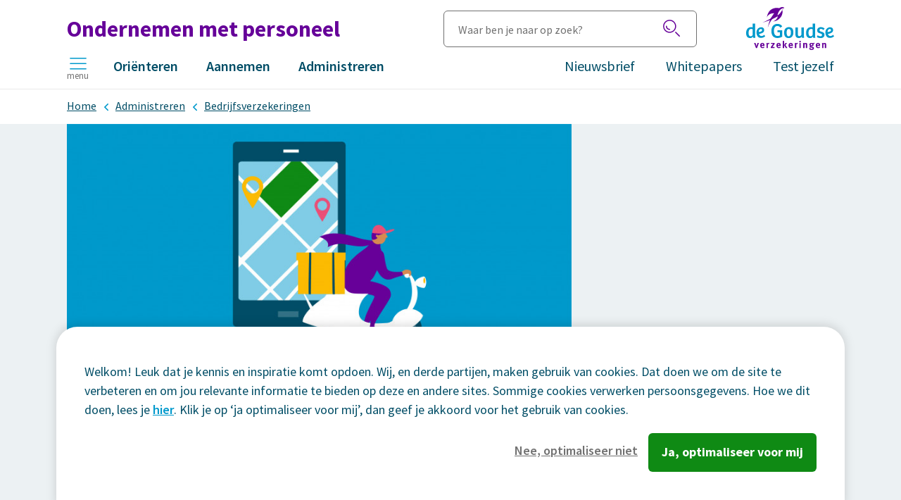

--- FILE ---
content_type: text/html; charset=UTF-8
request_url: https://www.ondernemenmetpersoneel.nl/administreren/bedrijfsverzekeringen/bedrijfsaansprakelijkheidsverzekering-mkb-5-risicos
body_size: 31985
content:
<!DOCTYPE html>
<html lang="nl" dir="ltr" prefix="og: https://ogp.me/ns#" class="no-js">
  <head>
        <script async src="https://www.googletagmanager.com/gtag/js?id=UA-2665532-37"></script>
    <script>
      window.dataLayer = window.dataLayer || [];
      function gtag(){dataLayer.push(arguments);}
      gtag('js', new Date());

      gtag('config', 'UA-2665532-37');
    </script>

    <meta charset="utf-8" />
<script async src="https://www.googletagmanager.com/gtag/js?id=UA-43413856-1"></script>
<script>window.dataLayer = window.dataLayer || [];function gtag(){dataLayer.push(arguments)};gtag("js", new Date());gtag("set", "developer_id.dMDhkMT", true);gtag("config", "UA-43413856-1", {"groups":"default","anonymize_ip":true,"page_placeholder":"PLACEHOLDER_page_path","link_attribution":true,"allow_ad_personalization_signals":false});gtag("config", "G-86WW4E8MC8", {"groups":"default","page_placeholder":"PLACEHOLDER_page_location","link_attribution":true,"allow_ad_personalization_signals":false});</script>
<meta name="description" content="In welke gevallen heb je een bedrijfsaansprakelijkheidsverzekering (AVB) nodig? Bekijk deze 5 risico&#039;s en nuttige tips voor ondernemers in het MKB." />
<link rel="canonical" href="https://www.ondernemenmetpersoneel.nl/administreren/bedrijfsverzekeringen/bedrijfsaansprakelijkheidsverzekering-mkb-5-risicos" />
<link rel="image_src" href="https://www.ondernemenmetpersoneel.nl/sites/default/files/styles/large/public/2020-11/Bedrijfsaansprakelijkheidsverzekering%20MKB.jpg?itok=9R2IKzp_" />
<meta property="og:site_name" content="Ondernemen Met Personeel" />
<meta property="og:url" content="https://www.ondernemenmetpersoneel.nl/administreren/bedrijfsverzekeringen/bedrijfsaansprakelijkheidsverzekering-mkb-5-risicos" />
<meta property="og:title" content="Bedrijfsaansprakelijkheidsverzekering, top 5 risico&#039;s voor MKB" />
<meta property="og:description" content="" />
<meta property="og:image" content="https://www.ondernemenmetpersoneel.nl/sites/default/files/styles/large/public/2020-11/Bedrijfsaansprakelijkheidsverzekering%20MKB.jpg?itok=9R2IKzp_" />
<meta property="profile:username" content="marloes.van.as@mtmediagroep.nl" />
<meta name="Generator" content="Drupal 10 (https://www.drupal.org)" />
<meta name="MobileOptimized" content="width" />
<meta name="HandheldFriendly" content="true" />
<meta name="viewport" content="width=device-width, initial-scale=1.0" />
<meta http-equiv="ImageToolbar" content="false" />
<link rel="icon" href="/themes/custom/omp/images/favicon.png" type="image/png" />
<link rel="preload" as="image" href="https://www.ondernemenmetpersoneel.nl/sites/default/files/styles/article_full/public/2020-11/Bedrijfsaansprakelijkheidsverzekering%20MKB.jpg?itok=aHtYMEQs" />
<script type="application/ld+json">{"@context":"https:\/\/schema.org","@type":"Article","headline":"Bedrijfsaansprakelijkheidsverzekering, top 5 risico's voor MKB","author":{"@type":"Organization","name":"Ondernemen met personeel","url":"https:\/\/www.ondernemenmetpersoneel.nl"},"image":"https:\/\/www.ondernemenmetpersoneel.nl\/sites\/default\/files\/2020-11\/Bedrijfsaansprakelijkheidsverzekering%20MKB.jpg","datePublished":"2020-11-27T13:47:14","dateModified":"2024-11-20T14:56:44"}</script>

    <title>Bedrijfsaansprakelijkheidsverzekering (AVB) 5 risico&#039;s in het MKB</title>
    <style media="screen and (max-width: 639px)">
              .align-right{float:right}.hidden{display:none}.visually-hidden{position:absolute!important;overflow:hidden;clip:rect(1px,1px,1px,1px);width:1px;height:1px;word-wrap:normal}html{line-height:1.15;-webkit-text-size-adjust:100%}body{margin:0}h1{font-size:2em;margin:.67em 0}a{background-color:transparent}b,strong{font-weight:bolder}img{border-style:none}button,input,optgroup,select,textarea{font-family:inherit;font-size:100%;line-height:1.15;margin:0}button,input{overflow:visible}button,select{text-transform:none}[type=button],[type=reset],[type=submit],button{-webkit-appearance:button}[type=search]{-webkit-appearance:textfield;outline-offset:-2px}.foundation-mq{font-family:"small=0em&medium=40em&large=64em&xlarge=75em&xxlarge=90em"}html{-webkit-box-sizing:border-box;box-sizing:border-box;font-size:100%}*,::after,::before{-webkit-box-sizing:inherit;box-sizing:inherit}body{margin:0;padding:0;background:#fefefe;font-family:"Helvetica Neue",Helvetica,Roboto,Arial,sans-serif;font-weight:400;line-height:1.5;color:#0a0a0a;-webkit-font-smoothing:antialiased;-moz-osx-font-smoothing:grayscale}img{display:inline-block;vertical-align:middle;max-width:100%;height:auto;-ms-interpolation-mode:bicubic}button{padding:0;-webkit-appearance:none;-moz-appearance:none;appearance:none;border:0;border-radius:0;background:0 0;line-height:1;cursor:auto}button,input,optgroup,select,textarea{font-family:inherit}[type=color],[type=date],[type=datetime-local],[type=datetime],[type=email],[type=month],[type=number],[type=password],[type=search],[type=tel],[type=text],[type=time],[type=url],[type=week],textarea{display:block;-webkit-box-sizing:border-box;box-sizing:border-box;width:100%;height:2.4375rem;margin:0 0 1rem;padding:.5rem;border:1px solid #cacaca;border-radius:0;background-color:#fefefe;-webkit-box-shadow:inset 0 1px 2px rgba(10,10,10,.1);box-shadow:inset 0 1px 2px rgba(10,10,10,.1);font-family:inherit;font-size:1rem;font-weight:400;line-height:1.5;color:#0a0a0a;-webkit-transition:border-color .25s ease-in-out,-webkit-box-shadow .5s;transition:border-color .25s ease-in-out,-webkit-box-shadow .5s;transition:box-shadow .5s,border-color .25s ease-in-out;transition:box-shadow .5s,border-color .25s ease-in-out,-webkit-box-shadow .5s;-webkit-appearance:none;-moz-appearance:none;appearance:none}[type=button],[type=submit]{-webkit-appearance:none;-moz-appearance:none;appearance:none;border-radius:0}input[type=search]{-webkit-box-sizing:border-box;box-sizing:border-box}::-webkit-input-placeholder{color:#cacaca}::placeholder{color:#cacaca}label{display:block;margin:0;font-size:.875rem;font-weight:400;line-height:1.8;color:#0a0a0a}blockquote,dd,div,dl,dt,form,h1,h2,h3,h4,h5,h6,li,ol,p,pre,td,th,ul{margin:0;padding:0}p{margin-bottom:1rem;font-size:inherit;line-height:1.6;text-rendering:optimizeLegibility}em,i{font-style:italic;line-height:inherit}b,strong{font-weight:700;line-height:inherit}.h1,.h2,.h3,.h4,.h5,.h6,h1,h2,h3,h4,h5,h6{font-family:"Helvetica Neue",Helvetica,Roboto,Arial,sans-serif;font-style:normal;font-weight:400;color:inherit;text-rendering:optimizeLegibility}.h1,h1{font-size:1.5rem;line-height:1.4;margin-top:0;margin-bottom:.5rem}.h2,h2{font-size:1.25rem;line-height:1.4;margin-top:0;margin-bottom:.5rem}.h3,h3{font-size:1.1875rem;line-height:1.4;margin-top:0;margin-bottom:.5rem}a{line-height:inherit;color:#1779ba;text-decoration:none;cursor:pointer}a img{border:0}dl,ol,ul{margin-bottom:1rem;list-style-position:outside;line-height:1.6}li{font-size:inherit}ul{margin-left:1.25rem;list-style-type:disc}ol{margin-left:1.25rem}ol ol,ol ul,ul ol,ul ul{margin-left:1.25rem;margin-bottom:0}blockquote{margin:0 0 1rem;padding:.5625rem 1.25rem 0 1.1875rem;border-left:1px solid #cacaca}blockquote,blockquote p{line-height:1.6;color:#8a8a8a}.row{max-width:75rem;margin-right:auto;margin-left:auto}.row::after,.row::before{display:table;content:' '}.row::after{clear:both}.column,.columns{width:100%;float:left;padding-right:.625rem;padding-left:.625rem}.column,.column:last-child:not(:first-child),.columns,.columns:last-child:not(:first-child){float:left;clear:none}.column:last-child:not(:first-child),.columns:last-child:not(:first-child){float:right}.small-12{width:100%}.button{display:inline-block;vertical-align:middle;margin:0 0 1rem 0;padding:.85em 1em;border:1px solid transparent;border-radius:0;-webkit-transition:background-color .25s ease-out,color .25s ease-out;transition:background-color .25s ease-out,color .25s ease-out;font-family:inherit;font-size:.9rem;-webkit-appearance:none;line-height:1;text-align:center;cursor:pointer;background-color:#1779ba;color:#fefefe}.button.success{background-color:#3adb76;color:#0a0a0a}table{border-collapse:collapse;width:100%;margin-bottom:1rem;border-radius:0}.breadcrumbs{margin:0 0 1rem 0;list-style:none}.breadcrumbs::after,.breadcrumbs::before{display:table;content:' '}.breadcrumbs::after{clear:both}.breadcrumbs li{float:left;font-size:.6875rem;color:#0a0a0a;cursor:default;text-transform:uppercase}.breadcrumbs li:not(:last-child)::after{position:relative;margin:0 .75rem;opacity:1;content:"/";color:#cacaca}.breadcrumbs a{color:#1779ba}.menu{padding:0;margin:0;list-style:none;position:relative}.menu .button,.menu a{line-height:1;text-decoration:none;display:block;padding:.7rem 1rem}.menu a,.menu button,.menu input,.menu select{margin-bottom:0}.menu li,.menu.horizontal li{display:inline-block}.js-off-canvas-overlay{position:absolute;top:0;left:0;z-index:11;width:100%;height:100%;-webkit-transition:opacity .5s ease,visibility .5s ease;transition:opacity .5s ease,visibility .5s ease;background:rgba(254,254,254,.25);opacity:0;visibility:hidden;overflow:hidden}.js-off-canvas-overlay.is-overlay-fixed{position:fixed}.off-canvas-wrapper{position:relative;overflow:hidden}.off-canvas{position:fixed;z-index:12;-webkit-transition:-webkit-transform .5s ease;transition:-webkit-transform .5s ease;transition:transform .5s ease;transition:transform .5s ease,-webkit-transform .5s ease;-webkit-backface-visibility:hidden;backface-visibility:hidden;background:#e6e6e6}.off-canvas.is-transition-push{z-index:12}.off-canvas.is-closed{visibility:hidden}.off-canvas.is-transition-overlap{z-index:13}.position-left{top:0;left:0;height:100%;overflow-y:auto;width:250px;-webkit-transform:translateX(-250px);-ms-transform:translateX(-250px);transform:translateX(-250px)}.position-left.is-transition-push{-webkit-box-shadow:inset -13px 0 20px -13px rgba(10,10,10,.25);box-shadow:inset -13px 0 20px -13px rgba(10,10,10,.25)}.position-right{top:0;right:0;height:100%;overflow-y:auto;width:250px;-webkit-transform:translateX(250px);-ms-transform:translateX(250px);transform:translateX(250px)}.position-right.is-transition-push{-webkit-box-shadow:inset 13px 0 20px -13px rgba(10,10,10,.25);box-shadow:inset 13px 0 20px -13px rgba(10,10,10,.25)}.position-top{top:0;left:0;width:100%;overflow-x:auto;height:250px;-webkit-transform:translateY(-250px);-ms-transform:translateY(-250px);transform:translateY(-250px)}.off-canvas-content{-webkit-transform:none;-ms-transform:none;transform:none;-webkit-transition:-webkit-transform .5s ease;transition:-webkit-transform .5s ease;transition:transform .5s ease;transition:transform .5s ease,-webkit-transform .5s ease;-webkit-backface-visibility:hidden;backface-visibility:hidden}.reveal-overlay{position:fixed;top:0;right:0;bottom:0;left:0;z-index:1005;display:none;background-color:rgba(10,10,10,.45);overflow-y:auto}.reveal{z-index:1006;-webkit-backface-visibility:hidden;backface-visibility:hidden;display:none;padding:1rem;border:1px solid #cacaca;border-radius:0;background-color:#fefefe;position:relative;top:100px;margin-right:auto;margin-left:auto;overflow-y:auto}.reveal{top:0;right:0;bottom:0;left:0;width:100%;max-width:none;height:100%;min-height:100%;margin-left:0;border:0;border-radius:0}.sticky-container{position:relative}.sticky{position:relative;z-index:0;-webkit-transform:translate3d(0,0,0);transform:translate3d(0,0,0)}.sticky.is-anchored{position:relative;right:auto;left:auto}.sticky.is-anchored.is-at-bottom{bottom:0}.show-for-medium{display:none!important}.show-for-large{display:none!important}html{font-family:sans-serif;line-height:1.15;-ms-text-size-adjust:100%;-webkit-text-size-adjust:100%}body{margin:0}article,aside,footer,header,nav,section{display:block}h1{font-size:2em;margin:.67em 0}main{display:block}a{background-color:transparent;-webkit-text-decoration-skip:objects}b,strong{font-weight:inherit}b,strong{font-weight:bolder}img{border-style:none}svg:not(:root){overflow:hidden}button,input,optgroup,select,textarea{font-family:sans-serif;font-size:100%;line-height:1.15;margin:0}button{overflow:visible}button,select{text-transform:none}[type=reset],[type=submit],button,html [type=button]{-webkit-appearance:button}input{overflow:visible}[type=search]{-webkit-appearance:textfield;outline-offset:-2px}[type=search]::-webkit-search-cancel-button,[type=search]::-webkit-search-decoration{-webkit-appearance:none}.foundation-mq{font-family:"small=0em&medium=40em&large=64em&xlarge=75em&xxlarge=90em"}html{box-sizing:border-box;font-size:100%}*,::after,::before{box-sizing:inherit}body{margin:0;padding:0;background:#fff;font-family:"Source Sans Pro","Helvetica Neue",Helvetica,Roboto,Arial,sans-serif;font-weight:500;line-height:1.55;color:#004d66;-webkit-font-smoothing:antialiased;-moz-osx-font-smoothing:grayscale}img{display:inline-block;vertical-align:middle;max-width:100%;height:auto;-ms-interpolation-mode:bicubic}button{padding:0;-webkit-appearance:none;-moz-appearance:none;appearance:none;border:0;border-radius:6px;background:0 0;line-height:1;cursor:auto}button,input,optgroup,select,textarea{font-family:inherit}.row{max-width:70rem;margin-right:auto;margin-left:auto;display:flex;flex-flow:row wrap}.column,.columns{flex:1 1 0px;padding-right:.625rem;padding-left:.625rem;min-width:0}.small-12{flex:0 0 100%;max-width:100%}.align-right{justify-content:flex-end}.main-footer--links .menu span,blockquote,dd,div,dl,dt,form,h1,h2,h3,h4,h5,h6,li,ol,p,pre,td,th,ul{margin:0;padding:0}p{margin-bottom:1rem;font-size:inherit;line-height:1.5;text-rendering:optimizeLegibility}em,i{font-style:italic;line-height:inherit}b,strong{font-weight:700;line-height:inherit}.h1,.h2,.h3,.h4,.h5,.h6,.main-footer--links .menu span,h1,h2,h3,h4,h5,h6{font-family:MetaOT,Arial;font-style:normal;font-weight:700;color:inherit;text-rendering:optimizeLegibility}.h1,h1{font-size:1.75rem;line-height:1.4;margin-top:0;margin-bottom:.5rem}.h2,h2{font-size:1.375rem;line-height:1.4;margin-top:0;margin-bottom:.5rem}.h3,.main-footer--links .menu span,h3{font-size:1.125rem;line-height:1.4;margin-top:0;margin-bottom:.5rem}a{line-height:inherit;color:#09c;text-decoration:underline;cursor:pointer}a img{border:0}dl,ol,ul{margin-bottom:25px;list-style-position:outside;line-height:1.5}li{font-size:inherit}ul{margin-left:1.25rem;list-style-type:disc}ol{margin-left:1.25rem}ol ol,ol ul,ul ol,ul ul{margin-left:1.25rem;margin-bottom:0}blockquote{margin:0 0 1rem;padding:.5625rem 1.25rem 0 1.1875rem;border-left:1px solid #cacaca}blockquote,blockquote p{line-height:1.5;color:#717171}.button,.field-block-content--field-fly-in-link a,.paragraph--type--activecampaign-form button{display:inline-block;vertical-align:middle;margin:0 0 1rem 0;font-family:inherit;padding:17px 1em 18px;-webkit-appearance:none;border:1px solid transparent;border-radius:6px;transition:background-color .25s ease-out,color .25s ease-out;font-size:.9rem;line-height:1;text-align:center;cursor:pointer;background-color:#609;color:#fff}.button.success,.field-block-content--field-fly-in-link a.success,.paragraph--type--activecampaign-form button.success{background-color:#0f8a14;color:#000}[type=color],[type=date],[type=datetime-local],[type=datetime],[type=email],[type=month],[type=number],[type=password],[type=search],[type=tel],[type=text],[type=time],[type=url],[type=week],textarea{display:block;box-sizing:border-box;width:100%;height:2.4875rem;margin:0 0 1rem;padding:.5rem;border:0 solid #cacaca;border-radius:6px;background-color:#fff;box-shadow:inset 0 0 0 rgba(0,0,0,.1);font-family:inherit;font-size:1rem;font-weight:500;line-height:1.55;color:#004d66;transition:box-shadow .5s,border-color .25s ease-in-out;-webkit-appearance:none;-moz-appearance:none;appearance:none}input::-webkit-input-placeholder,textarea::-webkit-input-placeholder{color:#717171}input::placeholder,textarea::placeholder{color:#717171}[type=button],[type=submit]{-webkit-appearance:none;-moz-appearance:none;appearance:none;border-radius:6px}input[type=search]{box-sizing:border-box}label{display:block;margin:0;font-size:.875rem;font-weight:500;line-height:1.8;color:#004d66}.breadcrumbs{margin:8px 0 10px;list-style:none}.breadcrumbs::after,.breadcrumbs::before{display:table;content:' ';flex-basis:0;order:1}.breadcrumbs::after{clear:both}.breadcrumbs li{float:left;font-size:.875rem;color:#004d66;cursor:default}.breadcrumbs li:not(:last-child)::after{position:relative;margin:0 5px;opacity:1;content:"";color:#cacaca}.breadcrumbs a{color:#004d66}.menu{padding:0;margin:0;list-style:none;position:relative;display:flex;flex-wrap:wrap}.field-block-content--field-fly-in-link .menu a,.menu .button,.menu .field-block-content--field-fly-in-link a,.menu .paragraph--type--activecampaign-form button,.menu a,.paragraph--type--activecampaign-form .menu button{line-height:1;text-decoration:none;display:block;padding:.7rem 1rem}.menu a,.menu button,.menu input,.menu select{margin-bottom:0}.menu,.menu.horizontal{flex-wrap:wrap;flex-direction:row}.js-off-canvas-overlay{position:absolute;top:0;left:0;z-index:11;width:100%;height:100%;transition:opacity .5s ease,visibility .5s ease;background:rgba(0,0,0,.5);opacity:0;visibility:hidden;overflow:hidden}.js-off-canvas-overlay.is-overlay-fixed{position:fixed}.off-canvas-wrapper{position:relative;overflow:hidden}.off-canvas{position:fixed;z-index:12;transition:transform .5s ease;-webkit-backface-visibility:hidden;backface-visibility:hidden;background:#09c}.off-canvas.is-transition-push{z-index:12}.off-canvas.is-closed{visibility:hidden}.off-canvas.is-transition-overlap{z-index:13}.position-left{top:0;left:0;height:100%;overflow-y:auto;width:90%;transform:translateX(-90%)}.position-left.is-transition-push{box-shadow:inset 0 0 0 0 rgba(0,0,0,.25)}.position-right{top:0;right:0;height:100%;overflow-y:auto;width:90%;transform:translateX(90%)}.position-right.is-transition-push{box-shadow:inset 0 0 0 0 rgba(0,0,0,.25)}.position-top{top:0;left:0;width:100%;overflow-x:auto;height:250px;transform:translateY(-250px)}.off-canvas-content{transform:none;transition:transform .5s ease;-webkit-backface-visibility:hidden;backface-visibility:hidden}.sticky-container{position:relative}.sticky{position:relative;z-index:0;transform:translate3d(0,0,0)}.sticky.is-anchored{position:relative;right:auto;left:auto}.sticky.is-anchored.is-at-bottom{bottom:0}.reveal-overlay{position:fixed;top:0;right:0;bottom:0;left:0;z-index:1005;display:none;background-color:rgba(0,0,0,.5);overflow-y:scroll}.reveal{z-index:1006;-webkit-backface-visibility:hidden;backface-visibility:hidden;display:none;padding:1rem;border:0;border-radius:0;background-color:#fff;position:relative;top:100px;margin-right:auto;margin-left:auto;overflow-y:auto}.reveal{top:0;left:0;width:100%;max-width:none;height:100%;height:100vh;min-height:100vh;margin-left:0;border:0;border-radius:0}table{border-collapse:collapse;width:100%;margin-bottom:1rem;border-radius:6px}.show-for-medium{display:none!important}.show-for-large{display:none!important}.all-articles--header,.article--header,.node-type--page.full .page--intro,.paragraph--type--intro,.taxonomy--category.full .category--header,.taxonomy--expert.full .expert--header,.view-polls--header{background-color:#ecf1f3;padding-bottom:15px}.all-articles--header h1,.article--header h1,.node-type--page.full .page--intro h1,.paragraph--type--intro h1,.taxonomy--category.full .category--header h1,.taxonomy--expert.full .expert--header h1,.view-polls--header h1{margin-top:25px;margin-bottom:8px}.node-type--article.full .field-node--field-article-image img,.node-type--blog.full .field-node--field-blog-image img,.node-type--first-employee.full .field-node--field-article-image img,.node-type--page.full .field-node--field-page-image img,.paragraph--type--intro .field-paragraph--field-intro-image img,.taxonomy--category.full .field-taxonomy-term--field-category-image img,.taxonomy--expert.full .field-taxonomy-term--field-expert-photo img{border-radius:0 0 35px}.field-node--field-article-intro,.node-type--blog.full .field-node--field-blog-intro,.paragraph--type--intro .field-paragraph--field-intro-text,.taxonomy--category.full .field-taxonomy-term--field-category-headline,.taxonomy--expert.full .field-taxonomy-term--description{font-size:1.125rem}.owl-carousel,table.scrollable{position:relative}.owl-carousel::after,table.scrollable::after{width:45px;height:45px;border-radius:5px;background-color:#eaeaea;background-image:url(/themes/custom/omp/css/../images/icons/swipe.svg);background-repeat:no-repeat;background-position:center;background-size:22px auto;content:'';display:block;position:absolute;right:20px;top:40%;pointer-events:none;opacity:0;transition:opacity .2s;-webkit-animation-name:swipe;animation-name:swipe;-webkit-animation-duration:2s;animation-duration:2s;-webkit-animation-iteration-count:infinite;animation-iteration-count:infinite}.show-icon.owl-carousel::after,table.show-icon.scrollable::after{opacity:1}.block-search .button,.block-search .field-block-content--field-fly-in-link a,.block-search .paragraph--type--activecampaign-form button,.field-block-content--field-fly-in-link .block-search a,.paragraph--type--activecampaign-form .block-search button,.search-form .form-submit{background-color:transparent;background-image:url(/themes/custom/omp/css/../images/icons/search.svg);background-repeat:no-repeat;background-position:center;padding:0 0 0 30px;margin:0;width:30px;height:30px;text-indent:-9999px}.owl-carousel{display:none;width:100%;-webkit-tap-highlight-color:transparent;position:relative;z-index:1}.owl-carousel .owl-stage{position:relative;touch-action:manipulation;-moz-backface-visibility:hidden}.owl-carousel .owl-stage:after{content:".";display:block;clear:both;visibility:hidden;line-height:0;height:0}.owl-carousel .owl-stage-outer{position:relative;overflow:hidden;-webkit-transform:translate3d(0,0,0)}.owl-carousel .owl-item,.owl-carousel .owl-wrapper{-webkit-backface-visibility:hidden;-moz-backface-visibility:hidden;-ms-backface-visibility:hidden;-webkit-transform:translate3d(0,0,0);-moz-transform:translate3d(0,0,0);-ms-transform:translate3d(0,0,0)}.owl-carousel .owl-item{position:relative;min-height:1px;float:left;-webkit-backface-visibility:hidden;-webkit-tap-highlight-color:transparent;-webkit-touch-callout:none}.owl-carousel .owl-item img{display:block;width:100%}.owl-carousel .owl-dots.disabled,.owl-carousel .owl-nav.disabled{display:none}.owl-carousel.owl-loaded{display:block}.owl-carousel.owl-loading{opacity:0;display:block}.owl-carousel.owl-refresh .owl-item{visibility:hidden}.owl-carousel.owl-drag .owl-item{touch-action:pan-y;-webkit-user-select:none;-moz-user-select:none;-ms-user-select:none;user-select:none}.owl-theme .owl-nav{margin-top:10px;text-align:center;-webkit-tap-highlight-color:transparent}.owl-theme .owl-nav.disabled+.owl-dots{margin-top:10px}.owl-theme .owl-dots{text-align:center;-webkit-tap-highlight-color:transparent}p{line-height:1.5}li,ol,p{margin-bottom:1rem}blockquote{position:relative;padding:18px 30px;margin:35px 0;border:0;border-radius:8px;font-size:1.125rem;font-family:MetaOT,Arial;line-height:1.875rem;font-weight:600;background-color:#ecf1f3;background-repeat:no-repeat;background-position:27px 16px}.main-footer--links .menu blockquote span,blockquote .main-footer--links .menu span,blockquote h2,blockquote h3,blockquote h4,blockquote h5,blockquote h6{color:#004d66;font-weight:900}blockquote p{color:#004d66;margin-bottom:0}blockquote a{font-weight:700}blockquote.alert,blockquote.calculator,blockquote.tip{padding:18px 30px 18px 60px}blockquote.tip{background-image:url(/themes/custom/omp/css/../images/icons/tip.svg)}blockquote.tip::before{content:'';display:inline-block;position:absolute;left:0;top:0;width:10px;height:100%;background-color:#fcba00;border-radius:8px 0 0 8px}blockquote.quote{background-image:url(/themes/custom/omp/css/../images/icons/quote.svg);background-position:16px 16px;padding-top:45px;padding-bottom:25px}blockquote.quote::after{content:'';display:inline-block;background-image:url(/themes/custom/omp/css/../images/icons/quote.svg);background-position:top left;background-repeat:no-repeat;position:absolute;right:15px;bottom:15px;width:20px;height:20px;transform:rotate(180deg)}blockquote.highlight{font-weight:500;font-size:1rem;line-height:1.5rem;font-family:"Source Sans Pro","Helvetica Neue",Helvetica,Roboto,Arial,sans-serif}.field-type-text-with-summary .media--image--inline.align-left,.field-type-text-with-summary .media--image--inline.align-right,.field-type-text-with-summary figure.align-left,.field-type-text-with-summary figure.align-right,.field-type-text-with-summary img.align-left,.field-type-text-with-summary img.align-right{position:relative;z-index:10;max-width:45%}.field-type-text-with-summary .media--image--inline.align-right,.field-type-text-with-summary figure.align-right,.field-type-text-with-summary img.align-right{margin:15px 0 15px 15px}.field-type-text-with-summary .block img:not(.align-left):not(.align-center):not(.align-right){margin:0}h1{line-height:1.875rem;margin-top:25px;margin-bottom:15px}h2{margin-top:40px}h2 a[name]{color:#004d66;text-decoration:none;font-weight:700;cursor:text}ol li,ul li{margin-bottom:7px}ul.checklist{list-style:none;margin-left:0;margin-bottom:25px}ul.checklist li{position:relative;padding-left:33px}ul.checklist li::before{content:'';display:inline-block;position:absolute;top:4px;left:0;width:14px;height:12px;background-image:url(/themes/custom/omp/css/../images/icons/checkmark-gray.svg);background-repeat:no-repeat;background-position:left bottom}ul.checklist.green li::before{background-image:url(/themes/custom/omp/css/../images/icons/checkmark-green.svg)}ul.faq{list-style:none;margin-left:0;margin-bottom:40px}ul.faq li{position:relative;border-bottom:1px solid #ecf1f3;padding:6px 0 15px 25px;background-image:url(/themes/custom/omp/css/../images/icons/checkmark-gray.svg);background-repeat:no-repeat;background-position:0 17px}ul.faq li::after{content:'';display:block;height:16px;width:16px;position:absolute;right:0;top:14px;background-image:url(/themes/custom/omp/css/../images/icons/chevron-down.svg);background-position:center;background-repeat:no-repeat;transform:rotate(180deg);transition:ease-in-out .3s transform;pointer-events:none}ul.faq strong{display:block;color:#09c;font-size:1.125rem;font-weight:600;font-family:MetaOT,Arial;cursor:pointer;padding-top:2px;padding-right:25px}ul.faq em{display:block;font-style:normal;margin-top:5px;padding-right:30px}ul.faq li.open::after{transform:rotate(0)}.field-type-text-with-summary ul{margin-left:0;list-style:none}.field-type-text-with-summary ul li{position:relative}.field-block-content--field-fly-in-link .field-type-text-with-summary a,.field-type-text-with-summary .button,.field-type-text-with-summary .field-block-content--field-fly-in-link a,.field-type-text-with-summary .paragraph--type--activecampaign-form button,.paragraph--type--activecampaign-form .field-type-text-with-summary button{margin-bottom:0}ol{list-style:none;counter-reset:ol-normal-counter;margin-left:0}ol li{counter-increment:ol-normal-counter;position:relative}ol li::before{content:counter(ol-normal-counter) ".";position:absolute;margin-right:12px;left:0}ol.steps{list-style:none;counter-reset:ol-steps-counter;margin-top:30px}ol.steps li{counter-increment:ol-steps-counter;padding-left:45px;margin-bottom:15px}ol.steps li::before{content:counter(ol-steps-counter) "";z-index:1;top:2px;width:26px;height:26px;background-color:#fcba00;border-radius:50%;line-height:1.3;text-align:center;font-weight:600;font-family:MetaOT,Arial;display:flex;justify-content:center}ol.steps li::after{content:'';position:absolute;top:18px;left:12px;width:2px;height:100%;background-color:#fcba00}ol.steps li:last-child::after{display:none}ol.steps li strong{font-size:1.125rem}.main-footer--links .menu ol.steps li span,ol.steps li .main-footer--links .menu span,ol.steps li h3{top:2px;position:relative;margin-bottom:3px}a{font-weight:600}.field-block-content--field-fly-in-link a,a.button{text-decoration:none}.button,.field-block-content--field-fly-in-link a,.paragraph--type--activecampaign-form button{font-weight:700;font-size:1.125rem;text-decoration:none;color:#fff}.button--icon--arrow--left::before,.button--icon--arrow::after,.field-block-content--field-fly-in-link a::after,.paragraph--type--activecampaign-form button::after{content:'';display:inline-block;background-repeat:no-repeat;background-position:right center;background-size:100% auto;height:14px;width:14px;position:relative;top:2px}.button--icon--arrow--left::before,.button--icon--arrow::after,.field-block-content--field-fly-in-link a::after,.paragraph--type--activecampaign-form button::after{background-image:url(/themes/custom/omp/css/../images/icons/arrow-right.svg);margin-left:10px}.button--color--blue{background-color:#0079a1}.button--color--purple{background-color:#609}.button--color--green{background-color:#0f8a14}a.ext>span{background-image:url(/themes/custom/omp/css/../images/icons/link.svg);background-size:14px auto;background-position:center right;background-repeat:no-repeat;padding-right:18px;margin-right:2px}table{margin-top:40px;margin-bottom:40px}label{font-weight:700;margin-bottom:5px}input[type=date],input[type=datetime-local],input[type=datetime],input[type=email],input[type=month],input[type=number],input[type=password],input[type=search],input[type=tel],input[type=text],input[type=time],input[type=url],input[type=week],textarea{padding:14px 20px 12px;height:auto}.off-canvas-wrapper,body,html{height:100%;min-height:100vh}.dialog-off-canvas-main-canvas,.off-canvas-content,.off-canvas-wrapper-inner,.page-container{min-height:calc(100vh - 59px)}body{-webkit-font-smoothing:antialiased;-moz-osx-font-smoothing:grayscale;min-width:320px}.page-container{display:flex;flex-direction:column}.main-content{flex:1 0 auto}body,input,label{font-size:1rem}.clickable-block,.clickable-block--button,.clickable-block--button--next-element{cursor:pointer}.main-header{position:fixed;top:0;z-index:100;width:100%;background-color:#fff;border-bottom:1px solid #eaeaea}.main-header .logo-goudse{width:80px;height:auto}.main-header .site-title a{color:#609;text-decoration:none;font-weight:600;font-size:1.25rem;line-height:1.125rem;display:block}.main-header.mobile{padding-top:10px;padding-bottom:10px}.main-header.mobile .columns{display:flex}.main-header.mobile .site-title{flex-grow:1}.header-menu{position:fixed;top:0;z-index:101!important;width:100%;background-color:#09c;color:#fff;padding-top:12px;padding-bottom:40px;font-family:MetaOT,Arial}.header-menu:not(.is-transition-overlap){transition:none}.header-placeholder{height:59px}.off-canvas.left-off-canvas-menu{font-family:MetaOT,Arial}.off-canvas.left-off-canvas-menu a{text-decoration:none}.off-canvas.left-off-canvas-menu .off-canvas--header{display:flex;padding:7px 15px;border-bottom:1px solid #ecf1f3;align-items:center;margin-bottom:25px}.off-canvas.left-off-canvas-menu .block-search{flex-grow:1}.off-canvas.left-off-canvas-menu .block-search .form-search{height:40px}.off-canvas.left-off-canvas-menu .block-search .form-actions{top:6px;right:15px}.field-block-content--field-fly-in-link .off-canvas.left-off-canvas-menu .block-search a,.off-canvas.left-off-canvas-menu .block-search .button,.off-canvas.left-off-canvas-menu .block-search .field-block-content--field-fly-in-link a,.off-canvas.left-off-canvas-menu .block-search .paragraph--type--activecampaign-form button,.paragraph--type--activecampaign-form .off-canvas.left-off-canvas-menu .block-search button{background-size:20px auto}.off-canvas.left-off-canvas-menu .main-menu{padding:0 15px;color:#fff;margin-bottom:10px}.off-canvas.left-off-canvas-menu .main-menu .off-canvas-list{list-style:none;margin-left:0;margin-bottom:0}.off-canvas.left-off-canvas-menu .main-menu .off-canvas-list>li{margin-bottom:15px;font-size:1.125rem;font-weight:600}.off-canvas.left-off-canvas-menu .main-menu a{color:#fff;display:block;padding:0}.off-canvas.left-off-canvas-menu .main-menu .has-submenu .menu{padding-top:10px}.off-canvas.left-off-canvas-menu .main-menu .has-submenu .menu li{margin-bottom:0;display:block;width:100%}.off-canvas.left-off-canvas-menu .main-menu .has-submenu .menu li.back{display:none}.off-canvas.left-off-canvas-menu .main-menu .has-submenu .menu label{display:none}.off-canvas.left-off-canvas-menu .main-menu .with-submenu+.menu li{padding-left:15px}.off-canvas.left-off-canvas-menu .main-menu .with-submenu+.menu li a{font-size:1rem;padding:9px 13px;border-radius:4px}.off-canvas.left-off-canvas-menu .main-menu .label-hidden{display:none}.off-canvas.left-off-canvas-menu .main-menu .label-hidden+.menu li a{margin-bottom:25px}.off-canvas.left-off-canvas-menu .submenu{padding:0 15px}.off-canvas.left-off-canvas-menu .submenu ul{list-style:none;margin:0}.off-canvas.left-off-canvas-menu .submenu li{margin-bottom:8px;padding-left:0}.off-canvas.left-off-canvas-menu .submenu a{color:#ecf1f3;font-weight:500}aside:not(.is-transition-push){transition:none;visibility:hidden}.main-footer--about{background-color:#ecf1f3;padding-top:25px;padding-bottom:40px}.main-footer--about--about-omp .body{padding-bottom:25px;margin-bottom:30px;position:relative}.main-footer--about--about-omp .logo-goudse{height:38px;width:auto;position:absolute;right:0;bottom:0}.main-footer--about--advisor{background-color:#09c;padding:25px 30px 30px;border-radius:10px}.main-footer--links{background-color:#ecf1f3;padding-top:40px;position:relative}.main-footer--social{background-color:#007399;color:#fff;font-size:1.25rem;font-weight:700;padding-top:calc(40px + 40px)}.main-footer--bottom{background-color:#007399;color:#fff}.main-footer--bottom ul.menu{margin:0;padding:0;display:block;list-style:none;text-align:center;padding-top:25px;padding-bottom:20px}.main-footer--bottom ul.menu li{display:inline-block;margin-right:10px}.main-footer--bottom ul.menu li:last-child{margin-right:0}.main-footer--bottom a{color:#fff;font-weight:500;text-decoration:underline;padding:0}.sidebar{padding-top:40px;display:flex;flex-direction:column}.sidebar .block-container{flex-grow:1;flex-shrink:0;flex-basis:0;margin-bottom:30px}.sidebar .block-container:last-child{margin-bottom:0}.sidebar .block-container--inner{height:100%;position:relative}.sidebar .block{border-radius:10px}.block--promo{border:1px solid #d6e1e5}.back-to-top{position:fixed;bottom:25%;right:0;height:45px;width:45px;background:#eaeaea;opacity:0;pointer-events:none;transition:opacity .2s;border-radius:5px;cursor:pointer;background-image:url(/themes/custom/omp/css/../images/icons/arrow-top.svg);background-position:center;background-repeat:no-repeat;background-size:19px auto}.menu-trigger{font-size:.8125rem;color:#717171;margin-right:15px;cursor:pointer}.menu-trigger span{display:block}.main-header .menu-trigger path{fill:#609}.off-canvas .menu-trigger{color:#fff}.block-search form{position:relative}.block-search .form-actions{position:absolute;top:10px;right:20px}.block-search .form-search{margin:0;padding-right:60px}.breadcrumbs li{font-size:.875rem;margin-bottom:0}.breadcrumbs li:not(:last-child)::after{display:inline-block;position:relative;top:2px;width:12px;height:12px;margin:0 7px 0 5px;background-image:url(/themes/custom/omp/css/../images/icons/chevron-left.svg);background-repeat:no-repeat;background-position:center}.breadcrumbs a{font-weight:500;font-family:"Source Sans Pro","Arial Narrow"}.social-share-buttons{list-style:none;margin:0;display:inline-block;border-radius:5px;border:1px solid #bdbec7}.social-share-buttons li{margin-bottom:0;display:inline-block;vertical-align:top}.social-share-buttons svg{width:21px;height:auto;transition:all 250ms ease-in-out}.social-share-buttons .social-share-count span,.social-share-buttons a{display:flex;width:44px;height:43px;justify-content:center;border-right:1px solid #bdbec7;align-items:center}.social-share-buttons .social-share-count span{border-right:0}.table-of-contents{background-color:#ecf1f3;position:relative;padding-top:25px;padding-bottom:25px;margin-top:40px;margin-bottom:35px}.table-of-contents::before{content:'';display:inline-block;background-color:#ecf1f3;position:absolute;width:100vw;height:100%;left:-.625rem;top:0;z-index:-1}.table-of-contents ul{list-style:none;margin:0}.table-of-contents li{padding-left:30px;position:relative;margin:0 0 7px}.table-of-contents li::before{content:'';display:inline-block;width:30px;height:30px;position:absolute;top:0;left:0;background-image:url(/themes/custom/omp/css/../images/icons/arrow-down.svg);background-repeat:no-repeat;background-position:5px center;background-size:10px auto}.table-of-contents li:last-child{margin-bottom:0}.table-of-contents a{font-size:1.125rem;font-weight:600;text-decoration:none;font-family:MetaOT,Arial}.block-poll{border:1px solid #d6e1e5}.block--in-page-pos{border-radius:10px;width:100%;overflow:hidden;max-width:360px;margin:40px auto;position:relative;z-index:1}.block--in-page-pos .block--in-page-pos--text{background-color:#ecf1f3;border-radius:0 0 10px 10px;padding:30px}.block--in-page-pos .button,.block--in-page-pos .field-block-content--field-fly-in-link a,.block--in-page-pos .paragraph--type--activecampaign-form button,.field-block-content--field-fly-in-link .block--in-page-pos a,.paragraph--type--activecampaign-form .block--in-page-pos button{width:100%}.block--in-page-pos .field-block-content--field-in-page-ad-image,.block--in-page-pos .field-block-content--field-in-page-ad-image-2{height:100%}.block--in-page-pos .field-block-content--field-in-page-ad-image img,.block--in-page-pos .field-block-content--field-in-page-ad-image-2 img{border-radius:10px 10px 0 0;border:1px solid #eaeaea}.block--advisor-locator{color:#fff}.block--advisor-locator .main-footer--links .menu span,.block--advisor-locator h3,.block--advisor-locator label,.main-footer--links .menu .block--advisor-locator span{color:#fff}.block--advisor-locator input{width:100%;margin-bottom:0}.block--advisor-locator .button,.block--advisor-locator .field-block-content--field-fly-in-link a,.block--advisor-locator .paragraph--type--activecampaign-form button,.field-block-content--field-fly-in-link .block--advisor-locator a,.paragraph--type--activecampaign-form .block--advisor-locator button{width:100%;margin-bottom:0;margin-top:15px}.sidebar .block--advisor-locator{background-color:#09c;padding:40px}.reveal{min-height:0;height:auto;padding:40px 45px 15px}.cookie-compliance{position:fixed;bottom:0;background-color:#fff;left:50%;transform:translateX(-50%);box-shadow:0 -2px 15px 0 rgba(0,0,0,.15);padding:30px;max-width:100%;width:100%;z-index:200}.cookie-compliance--buttons{text-align:center}.cookie-compliance--buttons .button,.cookie-compliance--buttons .field-block-content--field-fly-in-link a,.cookie-compliance--buttons .paragraph--type--activecampaign-form button,.field-block-content--field-fly-in-link .cookie-compliance--buttons a,.paragraph--type--activecampaign-form .cookie-compliance--buttons button{margin-bottom:0;width:100%}.cookie-compliance--buttons .button-decline{cursor:pointer;margin-right:15px;line-height:50px;color:#717171}.node-type--article.full .field-node--field-article-text>.field-items>.field-item>:first-child{margin-top:40px}.node-type--article.teaser{display:-ms-grid;display:grid;-ms-grid-columns:135px 20px auto;grid-template-columns:135px auto;grid-column-gap:20px}.node-type--article.teaser{max-width:calc(100vw - 20px)}.node-type--article.teaser .field-node--field-article-image img{border-radius:10px;border:1px solid #eaeaea}.node-type--article.teaser .node-type--article--title{line-height:1.4375rem}.node-type--article.teaser .node-type--article--title a{text-decoration:none;position:relative;top:-5px}.node-type--article.teaser.with-text .field-node--field-article-image{margin-bottom:0}.related-article{padding-right:30px;background-image:url(/themes/custom/omp/css/../images/icons/arrow-right-blue.svg);background-repeat:no-repeat;background-position:right center;white-space:nowrap;overflow:hidden;text-overflow:ellipsis;display:block;color:#09c;margin-bottom:4px}.related-article a{text-decoration:none}.article--header .field-node--field-article-image{margin-bottom:0;width:100%;padding-top:50%;position:relative}.article--header .field-node--field-article-image img{position:absolute;top:0;bottom:0;left:0;right:0;display:block;margin:0}.field-node--field-article-intro{display:block;overflow:hidden}.field-node--field-article-intro .view-count{vertical-align:middle;margin-top:-5px;display:inline-block;margin-right:14px}.field-node--field-article-intro .view-count .view-count-image{display:inline-block;height:12px;width:19px;overflow:hidden;text-indent:-9999em;margin-bottom:0;margin-left:0;background:url(/themes/custom/omp/images/icons/eye.svg) no-repeat}.field-node--field-article-intro .view-count .counter{color:#717171;font-size:1rem}.field-node--field-article-intro .view-count::after{content:'-';margin-left:14px}.article--content--info{margin-bottom:40px}.article--content--info--timestamps{color:#717171;margin-top:35px;margin-bottom:40px}.article--content--info--timestamps label{color:#717171;font-weight:500;display:inline-block;margin-bottom:0}.article--content--info--timestamps .published{margin-bottom:-5px}.article--content--info--timestamps .published,.article--content--info--timestamps .published label{font-size:.875rem}.article--read-more{margin-bottom:40px;border-top:1px solid #eaeaea;border-bottom:1px solid #eaeaea;padding-top:40px;padding-bottom:40px;font-family:MetaOT,Arial}.article--read-more label{font-size:1.125rem}.article--category--inner{margin-bottom:20px}.article--most-read{padding-top:40px}.view-most-read .view-articles--items--inner{grid-row-gap:7px;-ms-scroll-limit-x-max:7px;display:-ms-grid;display:grid;-ms-grid-columns:1fr;grid-template-columns:1fr;-ms-grid-rows:auto 7px auto 7px auto 7px auto;grid-template-rows:repeat(4,auto)}.paragraph--type--subscribe-newsletter{background-color:#ecf1f3;padding-top:25px;padding-bottom:15px}.paragraph--type--subscribe-newsletter .button-to-subscribe-form{padding-left:30px;padding-right:30px}.article--newsletter .paragraph--type--subscribe-newsletter{border-radius:10px}.paragraph--type--subscribe-newsletter--inner .button-to-subscribe-form{display:flex;align-items:center}.field-paragraph--field-subscribe-newsletter-text{padding-left:30px;padding-right:30px}.paragraph--type--whitepapers-checklists{padding-bottom:40px}.paragraph--type--whitepapers-checklists .title{line-height:1.5rem;font-weight:600;text-decoration:none}.paragraph--type--whitepapers-checklists .owl-carousel{position:relative}.paragraph--type--whitepapers-checklists .owl-carousel .owl-stage{padding-left:0!important}.paragraph--type--whitepapers-checklists .owl-carousel .owl-nav{position:absolute;width:100%;margin:0;top:30%;display:flex;justify-content:space-between;height:0}.paragraph--type--whitepapers-checklists .owl-carousel .owl-nav.disabled{display:none}.paragraph--type--whitepaper-checklist .field-paragraph--field-whitepaper-checklist-image{margin-bottom:15px}.paragraph--type--whitepaper-checklist .field-paragraph--field-whitepaper-checklist-image img{border-radius:10px;border:1px solid #eaeaea}.paragraph--type--whitepaper-checklist .field-paragraph--field-whitepaper-checklist-text{color:#717171;margin-top:5px}.paragraph--type--whitepaper-checklist.paragraph--view-mode--default .field-paragraph--field-whitepaper-checklist-text{display:none;font-size:.875rem;line-height:1.375rem}.field-paragraph--field-wc-read-more-link{margin-top:25px}.field-paragraph--field-wc-read-more-link .field-item::after{display:inline-block;content:'';width:14px;height:14px;margin-left:10px;background-image:url(/themes/custom/omp/css/../images/icons/arrow-right-blue.svg);background-repeat:no-repeat;background-position:left bottom;background-size:14px auto}          </style>
    <style media="screen and (min-width: 640px)">
      .no-fouc {display: none;}
    </style>
    <script type="text/javascript">
      document.documentElement.className = 'no-fouc';
    </script>
    <link rel="stylesheet" media="all" href="/sites/default/files/css/css_q__fbZ2YC-VdGRWpG7BawK3XR40mVK5S974-VuxDn3w.css?delta=0&amp;language=nl&amp;theme=omp&amp;include=eJxFjFsOwzAIBC9E7CNVIKPYLQ4I7DS9fR9qm5_V7Gq0eMXjIoqFPePJaVRXInbgY0jbbrn4NJT0raDd8ipKKGDouDpajZ90LmluNklaVC5gKvJXXry8nwLiEYN7JgyGvfE98idT1zKFn-kSPtg" />
<link rel="stylesheet" media="all" href="/sites/default/files/css/css_956SQJzXtoWUF-aHvOvraEtgkgKOcEEspaS2vC1FVPg.css?delta=1&amp;language=nl&amp;theme=omp&amp;include=eJxFjFsOwzAIBC9E7CNVIKPYLQ4I7DS9fR9qm5_V7Gq0eMXjIoqFPePJaVRXInbgY0jbbrn4NJT0raDd8ipKKGDouDpajZ90LmluNklaVC5gKvJXXry8nwLiEYN7JgyGvfE98idT1zKFn-kSPtg" />

    

    <meta name="theme-color" content="#0099CC" />
  </head>
  <body class="lang-nl section-administreren path-node node--type-article" data-utmmedium="other" data-utmcampaign="external" >
  <a href="#main-content" class="visually-hidden focusable skip-link">
    Overslaan en naar de inhoud gaan
  </a>
  
    <div class="dialog-off-canvas-main-canvas" data-off-canvas-main-canvas>
    
<div class="off-canvas-wrapper">
  <div class="inner-wrap off-canvas-wrapper-inner" id="inner-wrap" data-off-canvas-wrapper>
    <aside id="left-off-canvas-menu" class="off-canvas left-off-canvas-menu position-left" role="complementary" data-off-canvas>
      <div class="off-canvas--header">
        <button type="button" class="menu-trigger" data-toggle="left-off-canvas-menu"><?xml version="1.0" encoding="UTF-8"?>
<svg width="18px" height="18px" viewBox="0 0 18 18" version="1.1" xmlns="http://www.w3.org/2000/svg" xmlns:xlink="http://www.w3.org/1999/xlink">
    <!-- Generator: Sketch 61.2 (89653) - https://sketch.com -->
        <desc>Created with Sketch.</desc>
    <g id="Design-OMP-2019" stroke="none" stroke-width="1" fill="none" fill-rule="evenodd">
        <g id="0.3-menu_uitgeklapt_mobile" transform="translate(-22.000000, -76.000000)" fill="#FFFFFF">
            <g id="close-(1)" transform="translate(22.000000, 76.000000)">
                <path d="M10.5855,8.99475 L17.6595,1.92075 C18.099,1.481625 18.099,0.769125 17.6595,0.33 C17.22,-0.1095 16.50825,-0.1095 16.06875,0.33 L8.99475,7.404 L1.920375,0.33 C1.480875,-0.1095 0.769125,-0.1095 0.329625,0.33 C-0.109875,0.769125 -0.109875,1.481625 0.329625,1.92075 L7.404,8.99475 L0.329625,16.06875 C-0.109875,16.507875 -0.109875,17.220375 0.329625,17.6595 C0.549375,17.878875 0.837375,17.98875 1.125,17.98875 C1.412625,17.98875 1.700625,17.878875 1.920375,17.659125 L8.99475,10.585125 L16.06875,17.659125 C16.2885,17.878875 16.5765,17.98875 16.864125,17.98875 C17.15175,17.98875 17.43975,17.878875 17.6595,17.659125 C18.099,17.22 18.099,16.5075 17.6595,16.068375 L10.5855,8.99475 Z" id="Path"></path>
            </g>
        </g>
    </g>
</svg>
<span>sluiten</span></button>
        <div class="search-block-form block-search block-offcanvas-search block block-search-form-block" data-drupal-selector="search-block-form" id="block-offcanvas-search" role="search">
  
    

  
          <form action="/search/node" method="get" id="search-block-form" accept-charset="UTF-8">
  <div class="js-form-item form-item js-form-type-search form-item-keys js-form-item-keys form-no-label">
      <label for="edit-keys" class="show-for-sr">Search</label>
        <input title="Geef de woorden op waarnaar je op zoek bent" data-drupal-selector="edit-keys" type="search" id="edit-keys" name="keys" value="" size="15" maxlength="128" placeholder="Waar ben je naar op zoek?" class="form-search" />

        </div>
<div data-drupal-selector="edit-actions" class="form-actions js-form-wrapper form-wrapper" id="edit-actions"><input class="success button radius js-form-submit form-submit" data-drupal-selector="edit-submit" type="submit" id="edit-submit" value="Search" />
</div>

</form>

    
    
</div>

      </div>
      <div class="main-menu">
        
  

              <ul class="off-canvas-list">
                    <li>
        <a href="/" data-drupal-link-system-path="&lt;front&gt;">Home</a>
              </li>
                <li class="has-submenu">
        <a href="/mijn-branche" class="with-submenu" title="Mijn branche" data-drupal-link-system-path="taxonomy/term/118">Mijn branche</a>
                                  <ul class="menu left-submenu">
        <li class="back"><a href="#">Terug</a></li>
                  <li><label>Mijn branche</label></li>
                            <li>
        <a href="/mijn-branche/bouw" title="Bouw" data-drupal-link-system-path="taxonomy/term/127">Bouw</a>
              </li>
                <li>
        <a href="/mijn-branche/detailhandel" title="Detailhandel" data-drupal-link-system-path="taxonomy/term/125">Detailhandel</a>
              </li>
                <li>
        <a href="/mijn-branche/groothandel" title="Groothandel" data-drupal-link-system-path="taxonomy/term/129">Groothandel</a>
              </li>
                <li>
        <a href="/mijn-branche/horeca" title="Horeca" data-drupal-link-system-path="taxonomy/term/124">Horeca</a>
              </li>
                <li>
        <a href="/mijn-branche/persoonlijke-dienstverlening" title="Persoonlijke dienstverlening" data-drupal-link-system-path="taxonomy/term/128">Persoonlijke dienstverlening</a>
              </li>
                <li>
        <a href="/mijn-branche/zakelijke-dienstverlening" title="Zakelijke dienstverlening" data-drupal-link-system-path="taxonomy/term/126">Zakelijke dienstverlening</a>
              </li>
        </ul>
  
              </li>
                <li class="has-submenu">
        <span class="label-hidden">Kolom 3</span>
                                  <ul class="menu left-submenu">
        <li class="back"><a href="#">Terug</a></li>
                  <li><label>Kolom 3</label></li>
                            <li>
        <a href="/orienteren" title="Oriënteren" data-drupal-link-system-path="taxonomy/term/119">Oriënteren</a>
              </li>
                <li>
        <a href="/aannemen" title="Aannemen" data-drupal-link-system-path="taxonomy/term/120">Aannemen</a>
              </li>
                <li>
        <a href="/administreren" title="Administreren" data-drupal-link-system-path="taxonomy/term/121">Administreren</a>
              </li>
                <li>
        <a href="/motiveren" title="Motiveren" data-drupal-link-system-path="taxonomy/term/122">Motiveren</a>
              </li>
                <li>
        <a href="/ontslaan" title="Ontslaan" data-drupal-link-system-path="taxonomy/term/123">Ontslaan</a>
              </li>
                <li>
        <a href="https://www.ondernemenmetpersoneel.nl/mijn-eerste-werknemer" title="Mijn 1e werknemer">Mijn 1e werknemer</a>
              </li>
                <li>
        <a href="https://www.ondernemenmetpersoneel.nl/experts" title="Experts ">Experts</a>
              </li>
        </ul>
  
              </li>
        </ul>
  



      </div>
      <div class="submenu">
        
  

              <ul class="off-canvas-list">
                    <li>
        <a href="/aanmelden-gratis-nieuwsbrief" title="Meld je gratis aan " data-drupal-link-system-path="node/1834">Nieuwsbrief</a>
              </li>
                <li>
        <a href="https://www.ondernemenmetpersoneel.nl/whitepapers-checklists" title="Download gratis whitepapers">Whitepapers</a>
              </li>
                <li>
        <a href="https://www.ondernemenmetpersoneel.nl/whitepaper-checklists/klaar-voor-meer-personeel" title="Start de test">Test jezelf</a>
              </li>
        </ul>
  



      </div>
    </aside>

    <div id="header-placeholder" class="show-for-large header-placeholder"></div>

    <aside id="right-off-canvas-menu" class="off-canvas right-off-canvas-menu position-right" role="complementary" data-off-canvas>
      
    </aside>

    <div id="header-menu" class="header-menu show-for-large off-canvas position-top" data-off-canvas data-transition="overlap">
      <div class="row">
        <div class="small-12 columns">
          <div class="header-menu--top">
            <div class="empty first"></div>
            <div class="search-block-form block-search block-omp-search block block-search-form-block" data-drupal-selector="search-block-form-2" id="block-omp-search" role="search">
  
    

  
          <form action="/search/node" method="get" id="search-block-form--2" accept-charset="UTF-8">
  <div class="js-form-item form-item js-form-type-search form-item-keys js-form-item-keys form-no-label">
      <label for="edit-keys--2" class="show-for-sr">Search</label>
        <input title="Geef de woorden op waarnaar je op zoek bent" data-drupal-selector="edit-keys" type="search" id="edit-keys--2" name="keys" value="" size="15" maxlength="128" placeholder="Waar ben je naar op zoek?" class="form-search" />

        </div>
<div data-drupal-selector="edit-actions" class="form-actions js-form-wrapper form-wrapper" id="edit-actions--2"><input class="success button radius js-form-submit form-submit" data-drupal-selector="edit-submit" type="submit" id="edit-submit--2" value="Search" />
</div>

</form>

    
    
</div>

            <div class="empty second"></div>
          </div>
          <div class="menu-trigger-container">
            <button type="button" class="menu-trigger" data-toggle="header-menu"><?xml version="1.0" encoding="UTF-8"?>
<svg width="18px" height="18px" viewBox="0 0 18 18" version="1.1" xmlns="http://www.w3.org/2000/svg" xmlns:xlink="http://www.w3.org/1999/xlink">
    <!-- Generator: Sketch 61.2 (89653) - https://sketch.com -->
        <desc>Created with Sketch.</desc>
    <g id="Design-OMP-2019" stroke="none" stroke-width="1" fill="none" fill-rule="evenodd">
        <g id="0.3-menu_uitgeklapt_mobile" transform="translate(-22.000000, -76.000000)" fill="#FFFFFF">
            <g id="close-(1)" transform="translate(22.000000, 76.000000)">
                <path d="M10.5855,8.99475 L17.6595,1.92075 C18.099,1.481625 18.099,0.769125 17.6595,0.33 C17.22,-0.1095 16.50825,-0.1095 16.06875,0.33 L8.99475,7.404 L1.920375,0.33 C1.480875,-0.1095 0.769125,-0.1095 0.329625,0.33 C-0.109875,0.769125 -0.109875,1.481625 0.329625,1.92075 L7.404,8.99475 L0.329625,16.06875 C-0.109875,16.507875 -0.109875,17.220375 0.329625,17.6595 C0.549375,17.878875 0.837375,17.98875 1.125,17.98875 C1.412625,17.98875 1.700625,17.878875 1.920375,17.659125 L8.99475,10.585125 L16.06875,17.659125 C16.2885,17.878875 16.5765,17.98875 16.864125,17.98875 C17.15175,17.98875 17.43975,17.878875 17.6595,17.659125 C18.099,17.22 18.099,16.5075 17.6595,16.068375 L10.5855,8.99475 Z" id="Path"></path>
            </g>
        </g>
    </g>
</svg>
<span>sluiten</span></button>
          </div>
          <div class="menu-container">
            <nav role="navigation"  id="block-mainmenu-headermenu" class="menu-main block-mainmenu-headermenu" aria-label="Hoofdmenu">
        

              <ul class="off-canvas-list">
                    <li>
        <a href="/" data-drupal-link-system-path="&lt;front&gt;">Home</a>
              </li>
                <li class="has-submenu">
        <a href="/mijn-branche" class="with-submenu" title="Mijn branche" data-drupal-link-system-path="taxonomy/term/118">Mijn branche</a>
                                  <ul class="menu left-submenu">
        <li class="back"><a href="#">Terug</a></li>
                  <li><label>Mijn branche</label></li>
                            <li>
        <a href="/mijn-branche/bouw" title="Bouw" data-drupal-link-system-path="taxonomy/term/127">Bouw</a>
              </li>
                <li>
        <a href="/mijn-branche/detailhandel" title="Detailhandel" data-drupal-link-system-path="taxonomy/term/125">Detailhandel</a>
              </li>
                <li>
        <a href="/mijn-branche/groothandel" title="Groothandel" data-drupal-link-system-path="taxonomy/term/129">Groothandel</a>
              </li>
                <li>
        <a href="/mijn-branche/horeca" title="Horeca" data-drupal-link-system-path="taxonomy/term/124">Horeca</a>
              </li>
                <li>
        <a href="/mijn-branche/persoonlijke-dienstverlening" title="Persoonlijke dienstverlening" data-drupal-link-system-path="taxonomy/term/128">Persoonlijke dienstverlening</a>
              </li>
                <li>
        <a href="/mijn-branche/zakelijke-dienstverlening" title="Zakelijke dienstverlening" data-drupal-link-system-path="taxonomy/term/126">Zakelijke dienstverlening</a>
              </li>
        </ul>
  
              </li>
                <li class="has-submenu">
        <span class="label-hidden">Kolom 3</span>
                                  <ul class="menu left-submenu">
        <li class="back"><a href="#">Terug</a></li>
                  <li><label>Kolom 3</label></li>
                            <li>
        <a href="/orienteren" title="Oriënteren" data-drupal-link-system-path="taxonomy/term/119">Oriënteren</a>
              </li>
                <li>
        <a href="/aannemen" title="Aannemen" data-drupal-link-system-path="taxonomy/term/120">Aannemen</a>
              </li>
                <li>
        <a href="/administreren" title="Administreren" data-drupal-link-system-path="taxonomy/term/121">Administreren</a>
              </li>
                <li>
        <a href="/motiveren" title="Motiveren" data-drupal-link-system-path="taxonomy/term/122">Motiveren</a>
              </li>
                <li>
        <a href="/ontslaan" title="Ontslaan" data-drupal-link-system-path="taxonomy/term/123">Ontslaan</a>
              </li>
                <li>
        <a href="https://www.ondernemenmetpersoneel.nl/mijn-eerste-werknemer" title="Mijn 1e werknemer">Mijn 1e werknemer</a>
              </li>
                <li>
        <a href="https://www.ondernemenmetpersoneel.nl/experts" title="Experts ">Experts</a>
              </li>
        </ul>
  
              </li>
        </ul>
  


  </nav>

            <nav role="navigation"  id="block-mainmenu-secondary-headermenu" class="menu-main-secondary block-mainmenu-secondary-headermenu" aria-label="Hoofdmenu - Secundair">
        

              <ul class="off-canvas-list">
                    <li>
        <a href="/aanmelden-gratis-nieuwsbrief" title="Meld je gratis aan " data-drupal-link-system-path="node/1834">Nieuwsbrief</a>
              </li>
                <li>
        <a href="https://www.ondernemenmetpersoneel.nl/whitepapers-checklists" title="Download gratis whitepapers">Whitepapers</a>
              </li>
                <li>
        <a href="https://www.ondernemenmetpersoneel.nl/whitepaper-checklists/klaar-voor-meer-personeel" title="Start de test">Test jezelf</a>
              </li>
        </ul>
  


  </nav>

          </div>
        </div>
      </div>
    </div>

    <div class="off-canvas-content" data-off-canvas-content>
      <div id="header-placeholder" class="show-for-small hide-for-large header-placeholder"></div>

      <div class="page-container">
        
        <header class="main-header mobile hide-for-large" role="banner" aria-label="Site header" data-outgoingname="header">
          <div class="row">
            <div class="small-12 columns">
              <button type="button" class="menu-trigger" data-toggle="left-off-canvas-menu"><?xml version="1.0" encoding="UTF-8"?>
<svg width="24px" height="17px" viewBox="0 0 24 17" version="1.1" xmlns="http://www.w3.org/2000/svg" xmlns:xlink="http://www.w3.org/1999/xlink">
    <!-- Generator: Sketch 61.2 (89653) - https://sketch.com -->
        <desc>Created with Sketch.</desc>
    <g id="Symbols" stroke="none" stroke-width="1" fill="none" fill-rule="evenodd">
        <g id="header_mob" transform="translate(-18.000000, -12.000000)" fill="#660099" fill-rule="nonzero">
            <g id="ICONEN_zwart_menu-02">
                <g transform="translate(18.000000, 12.000000)">
                    <path d="M23.19,1.5384 L0.81,1.5384 C0.41235498,1.5384 0.09,1.21604502 0.09,0.8184 C0.09,0.42075498 0.41235498,0.0984 0.81,0.0984 L23.19,0.0984 C23.4472312,0.0984 23.6849227,0.235631215 23.8135383,0.458399994 C23.9421539,0.681168772 23.9421539,0.955631228 23.8135383,1.17840001 C23.6849227,1.40116878 23.4472312,1.5384 23.19,1.5384 L23.19,1.5384 Z M23.91,8.28 C23.91,7.88235498 23.587645,7.56 23.19,7.56 L0.81,7.56 C0.41235498,7.56 0.09,7.88235498 0.09,8.28 C0.09,8.67764502 0.41235498,9 0.81,9 L23.19,9 C23.587645,9 23.91,8.67764502 23.91,8.28 L23.91,8.28 Z M23.91,15.7416 C23.91,15.343955 23.587645,15.0216 23.19,15.0216 L0.81,15.0216 C0.41235498,15.0216 0.09,15.343955 0.09,15.7416 C0.09,16.139245 0.41235498,16.4616 0.81,16.4616 L23.19,16.4616 C23.587645,16.4616 23.91,16.139245 23.91,15.7416 Z" id="Shape"></path>
                </g>
            </g>
        </g>
    </g>
</svg>
<span>menu</span></button>
              <div class="site-title"><a href="/">Ondernemen<br />met personeel</a></div>
              
              <a href="https://www.goudse.nl/" data-utmmedium="logo" rel="sponsored noopener"><img src="/themes/custom/omp/images/logo-goudse.svg" alt="De Goudse verzekeringen logo" class="logo-goudse"></a>
            </div>
          </div>
        </header>

        <header class="main-header desktop show-for-large" role="banner" aria-label="Site header">
          <div class="row">
            <div class="small-12 columns">
              <div class="main-header--top">
                <div class="site-title"><a href="/">Ondernemen met personeel</a></div>
                <div class="search-block-form block-search block-omp-search block block-search-form-block" data-drupal-selector="search-block-form-2" id="block-omp-search" role="search">
  
    

  
          <form action="/search/node" method="get" id="search-block-form--2" accept-charset="UTF-8">
  <div class="js-form-item form-item js-form-type-search form-item-keys js-form-item-keys form-no-label">
      <label for="edit-keys--2" class="show-for-sr">Search</label>
        <input title="Geef de woorden op waarnaar je op zoek bent" data-drupal-selector="edit-keys" type="search" id="edit-keys--2" name="keys" value="" size="15" maxlength="128" placeholder="Waar ben je naar op zoek?" class="form-search" />

        </div>
<div data-drupal-selector="edit-actions" class="form-actions js-form-wrapper form-wrapper" id="edit-actions--2"><input class="success button radius js-form-submit form-submit" data-drupal-selector="edit-submit" type="submit" id="edit-submit--2" value="Search" />
</div>

</form>

    
    
</div>

                <a href="https://www.goudse.nl/" rel="sponsored noopener"><img src="/themes/custom/omp/images/logo-goudse.svg" alt="De Goudse verzekeringen logo" class="logo-goudse"></a>
              </div>
              <div class="main-header--bottom">
                <button class="menu-trigger" data-toggle="header-menu"><?xml version="1.0" encoding="UTF-8"?>
<svg width="24px" height="17px" viewBox="0 0 24 17" version="1.1" xmlns="http://www.w3.org/2000/svg" xmlns:xlink="http://www.w3.org/1999/xlink">
    <!-- Generator: Sketch 61.2 (89653) - https://sketch.com -->
        <desc>Created with Sketch.</desc>
    <g id="Symbols" stroke="none" stroke-width="1" fill="none" fill-rule="evenodd">
        <g id="header_mob" transform="translate(-18.000000, -12.000000)" fill="#660099" fill-rule="nonzero">
            <g id="ICONEN_zwart_menu-02">
                <g transform="translate(18.000000, 12.000000)">
                    <path d="M23.19,1.5384 L0.81,1.5384 C0.41235498,1.5384 0.09,1.21604502 0.09,0.8184 C0.09,0.42075498 0.41235498,0.0984 0.81,0.0984 L23.19,0.0984 C23.4472312,0.0984 23.6849227,0.235631215 23.8135383,0.458399994 C23.9421539,0.681168772 23.9421539,0.955631228 23.8135383,1.17840001 C23.6849227,1.40116878 23.4472312,1.5384 23.19,1.5384 L23.19,1.5384 Z M23.91,8.28 C23.91,7.88235498 23.587645,7.56 23.19,7.56 L0.81,7.56 C0.41235498,7.56 0.09,7.88235498 0.09,8.28 C0.09,8.67764502 0.41235498,9 0.81,9 L23.19,9 C23.587645,9 23.91,8.67764502 23.91,8.28 L23.91,8.28 Z M23.91,15.7416 C23.91,15.343955 23.587645,15.0216 23.19,15.0216 L0.81,15.0216 C0.41235498,15.0216 0.09,15.343955 0.09,15.7416 C0.09,16.139245 0.41235498,16.4616 0.81,16.4616 L23.19,16.4616 C23.587645,16.4616 23.91,16.139245 23.91,15.7416 Z" id="Shape"></path>
                </g>
            </g>
        </g>
    </g>
</svg>
<span>menu</span></button>
                <nav role="navigation"  id="block-mainmenu-highlighted" class="menu-main-highlighted block-mainmenu-highlighted" aria-label="Hoofdmenu - Uitgelicht">
        
              <ul class="menu">
              <li>
        <a href="/orienteren" title="Oriënteren" data-drupal-link-system-path="taxonomy/term/119">Oriënteren</a>
              </li>
          <li>
        <a href="/aannemen" title="Aannemen van personeel" data-drupal-link-system-path="taxonomy/term/120">Aannemen</a>
              </li>
          <li>
        <a href="/administreren" title="Administreren" data-drupal-link-system-path="taxonomy/term/121">Administreren</a>
              </li>
        </ul>
  


  </nav>

                <nav role="navigation"  id="block-mainmenu-secondary" class="menu-main-secondary block-mainmenu-secondary" aria-label="Hoofdmenu - Secundair">
        

              <ul class="off-canvas-list">
                    <li>
        <a href="/aanmelden-gratis-nieuwsbrief" title="Meld je gratis aan " data-drupal-link-system-path="node/1834">Nieuwsbrief</a>
              </li>
                <li>
        <a href="https://www.ondernemenmetpersoneel.nl/whitepapers-checklists" title="Download gratis whitepapers">Whitepapers</a>
              </li>
                <li>
        <a href="https://www.ondernemenmetpersoneel.nl/whitepaper-checklists/klaar-voor-meer-personeel" title="Start de test">Test jezelf</a>
              </li>
        </ul>
  


  </nav>

              </div>
            </div>
          </div>
        </header>
        
        
        <main class="main-content" data-outgoingname="content" data-utmmedium="hyperlink">
          <div class="row">
            <div class="small-12 columns">
                              <div class="region-highlighted panel"><div data-drupal-messages-fallback class="hidden"></div></div>                          </div>
          </div>

          <div class="row">
            <div class="small-12 columns">
                <div>
    <div id="block-breadcrumbs" class="breadcrumbs-container block-breadcrumbs block block-system block-system-breadcrumb-block">
  
    

  
            <nav role="navigation" aria-labelledby="system-breadcrumb">
    <h2 id="system-breadcrumb" class="visually-hidden">You are here</h2>
    <ul class="breadcrumbs">
              <li >
                      <a href="/">Home</a>
                  </li>
              <li >
                      <a href="/administreren">Administreren</a>
                  </li>
              <li class="current">
                      <a href="/administreren/bedrijfsverzekeringen">Bedrijfs&shy;verzekeringen</a>
                  </li>
          </ul>
  </nav>

    
    
</div>
<div id="block-popup" class="block-popup block block-omp-popup">
  
    

  
          
<div id="popup-168" data-popup-chance="1" data-popup-id="168" class="popup-168 block--popup reveal" data-reveal="2d508c87-b355-4767-9f0e-a3cd0953ac14">
  
      <h2 class="block-title">Gratis tips voor ondernemers</h2>
    
      <div class="block--popup--content">
      <div class="field field-block-content--field-popup-image field-name-field-popup-image field-type-entity-reference field-label-hidden">
    <div class="field-items">
                  <div class="field-item">  <img loading="lazy" src="/sites/default/files/styles/popup/public/2022-07/nieuwsbrief-ondernemers-personeel.jpg?itok=TF--JiR_" width="280" height="145" alt="ondernemers nieuwsbrief" />


</div>
            </div>
</div>

      <div class="body field field-block-content--body field-name-body field-type-text-with-summary field-label-hidden">
    <div class="field-items">
                  <div class="field-item"><h3><img src="/sites/default/files/inline-images/envelop-icoontje.png" data-entity-uuid="e2fff85e-e009-41b4-91e6-4f628c88d542" data-entity-type="file" alt="Gratis nieuws" width="24" height="19" loading="lazy"> Iedere week in je mailbox&nbsp;</h3><p>Ontvang handige tips en informatie over ondernemen met personeel. Meer dan 21.000 ondernemers gingen je voor.</p></div>
            </div>
</div>

    </div>
    <a href="/aanmelden-gratis-nieuwsbrief?src=popup" class="button button--color--purple button--icon--arrow">Ik meld me aan</a>
    
  
  <button class="close-button" data-close aria-label="Close modal" type="button">
    <span aria-hidden="true">&times;</span>
  </button>
</div>

    
    
</div>

  </div>

            </div>
          </div>

                      <div id="block-omp-content" class="block-omp-content block block-system block-system-main-block">
  
    

  
            
<article data-content-id="1948" class="node-type--article full">
  <div class="article--header">
        <div class="show-for-small-only"><div class="field field-node--field-article-image field-name-field-article-image field-type-entity-reference field-label-hidden">
    <div class="field-items">
                  <div class="field-item">  <img loading="lazy" src="/sites/default/files/styles/article_full/public/2020-11/Bedrijfsaansprakelijkheidsverzekering%20MKB.jpg?itok=aHtYMEQs" width="800" height="400" alt="Aansprakelijkheid bedrijf werknemer" />


</div>
            </div>
</div>
</div>
        <div class="row">
      <div class="small-12 medium-8 columns">
                <div class="show-for-medium"><div class="field field-node--field-article-image field-name-field-article-image field-type-entity-reference field-label-hidden">
    <div class="field-items">
                  <div class="field-item">  <img loading="lazy" src="/sites/default/files/styles/article_full/public/2020-11/Bedrijfsaansprakelijkheidsverzekering%20MKB.jpg?itok=aHtYMEQs" width="800" height="400" alt="Aansprakelijkheid bedrijf werknemer" />


</div>
            </div>
</div>
</div>
                          
            <h1><span>Bedrijfs&shy;aansprakelijk&shy;heids&shy;verzekering, top 5 risico&#039;s voor MKB</span>
</h1>
          
        
                        
        <div class="field field-node--field-article-intro field-name-field-article-intro field-type-text-with-summary field-label-hidden">
    <div class="field-items">
                  <div class="field-item"><p>Slordige werknemers, boze klanten, pijnlijke blessures. In welke gevallen heb je een bedrijfs&shy;aansprakelijk&shy;heids&shy;verzekering (AVB) nodig? Bekijk deze top 5 risico's en nuttige tips voor ondernemers&nbsp;in het MKB.</p></div>
            </div>
</div>

      </div>
    </div>
  </div>

  
  <div class="article--content">
    <div class="row">
      <div class="small-12 medium-8 columns">
        <div class="field field-node--field-article-text field-name-field-article-text field-type-text-with-summary field-label-hidden">
    <div class="field-items">
                  <div class="field-item"><div class="table-of-contents"><p>Over de bedrijfs&shy;aansprakelijk&shy;heids&shy;verzekering (AVB):</p><ul class="table-of-contents--list"><li><a href="#1">Wat is een AVB?</a></li><li><a href="#2">Wanneer heb je deze verzekering nodig?</a></li><li><a href="#3">Top 5 risico's van aansprakelijkheid in het MKB</a></li><li><a href="#4">2 situaties voor&nbsp;een aanvullende verzekering</a></li><li><a href="#K">Wat kost een&nbsp;AVB?</a></li></ul></div><h2><a class="ck-anchor" id="1"></a>Bedrijfs&shy;aansprakelijk&shy;heids&shy;verzekering MKB, wat is dat?</h2><p>Een bedrijfs&shy;aansprakelijk&shy;heids&shy;verzekering staat ook wel bekend als <a href="https://www.goudse.nl/ondernemer/mijnbedrijf/aansprakelijkheid/aansprakelijkheidsverzekering" title="Aansprakelijkheidsverzekering bedrijf - De Goudse verzekeringen" rel="sponsored noopener">aansprakelijkheids&shy;verzekering voor bedrijven (AVB)</a>. Met deze verzekering ben je gedekt voor schade aan personen en zaken. Het gaat om schade of letselschade die is veroorzaakt door jouw bedrijf: door jou of je werknemer(s). Deze schade valt dan onder jouw bedrijfs&shy;aansprakelijk&shy;heid.</p><blockquote class="alert"><p>Een particuliere aansprakelijkheids&shy;verzekering biedt geen uitkomst voor je bedrijf. Daarom is een zakelijke aansprakelijkheids&shy;verzekering voor veel MKB-ondernemers onmisbaar.</p></blockquote><h2><a class="ck-anchor" id="2"></a>Bedrijfs&shy;aansprakelijk&shy;heids&shy;verzekering MKB, wanneer nodig?</h2><p>Waar gewerkt wordt, worden fouten gemaakt. Natuurlijk werk je met professionals die zorgvuldig zijn, maar je kunt niet alle missers voorkomen. En soms heeft een fout grote gevolgen.</p><h3>Schade door fouten van personeel</h3><p>Als werkgever ben je meestal aansprakelijk voor schade door fouten van je personeel. Als er iets fout gaat kun je zomaar een schadeclaim krijgen van een klant, een werknemer of van een andere partij die schade heeft opgelopen.</p><blockquote class="tip"><p>Wat veel mensen niet weten is dat je met een eenmanszaak ook personeel in dienst kunt hebben. Eenmanszaken met personeel lopen extra risico's.</p></blockquote><p>Een flinke schadeclaim kan er zelfs voor zorgen dat je bedrijf <a href="/ontslaan/ontslagredenen/7-veelgestelde-vragen-rond-een-faillissement" title="7 veelgestelde vragen rond een faillissement">failliet</a> gaat. Dat wil je natuurlijk voorkomen. Bescherm je bedrijf goed met een aansprakelijkheids&shy;verzekering.</p><h3>Aansprakelijk gesteld worden zonder schuld</h3><p><span>Adviseur schade­verzekeringen bij BuroPost, Derk Lodiers: "</span>Soms kun je er als werkgever niets aan doen, maar word je toch <a href="/administreren/bedrijfsverzekeringen/wanneer-je-mkb-bedrijf-aansprakelijk" title="Wanneer is je bedrijf aansprakelijk?" data-entity-type="node" data-entity-uuid="50dbf0a9-43b3-456e-9560-55a3a22f2ee0" data-entity-substitution="canonical">aansprakelijk</a> gesteld. Dat gebeurt regelmatig, omdat mensen bij schade toch op zoek gaan naar een financiële compensatie.</p><p>De rechter kan dan oordelen dat de werkgever de sterkere partij is die opdraait voor de schade. Bijvoorbeeld als een werknemer op kantoor van de trap valt en letsel oploopt aan het gebit. Je kunt dan toch aansprakelijk zijn, ook al is de trap gewoon veilig en al honderden keren door hem gebruikt".</p><p>Wanneer krijg je te maken met bedrijfs­aansprakelijk­heid? In dit artikel delen we vijf top risico's.</p><h2><a class="ck-anchor" id="3"></a>Top 5 risico's van bedrijfs&shy;aansprakelijk&shy;heid voor MKB'ers</h2><p>Als werkgever kun je te maken krijgen met drie vormen van aansprakelijkheid voor jouw bedrijf. Bijvoorbeeld door werknemers die:</p><ul class="checklist green"><li><strong>Schade aan derden toebrengen</strong>: denk aan een timmerman die op een stijger staat te klussen en plotseling een hamer uit zijn handen laat vallen. Dit voorwerp valt op een geparkeerde auto onder de stijger en dat leidt tot schade. De eigenaar van deze auto kan zijn schade verhalen op jou als werkgever.</li><li><strong>Zelf schade oplopen</strong>: een werknemer kan zijn vingers kwijtraken door het verkeerd gebruiken van een zaagmachine. Hij kan dan een beroep doen op een schadevergoeding bij jou als werkgever.</li><li><strong>Schade aan elkaar toebrengen</strong>: als werknemers samenwerken in de keuken en een van de twee giet per ongeluk hete soep over de ander zijn hand. Deze werknemer kan zijn werkgever daarop aanspreken.</li></ul><p>Een <a href="https://www.goudse.nl/ondernemer/mijnbedrijf/aansprakelijkheid/aansprakelijkheidsverzekering" title="Aansprakelijkheidsverzekering voor bedrijven" rel="sponsored noopener">bedrijfs&shy;aansprakelijk&shy;heids&shy;verzekering</a> biedt uitkomst in veel situaties. Je bedrijf is namelijk in één keer gedekt voor deze soorten bedrijfs&shy;aansprakelijk&shy;heid: Algemene aansprakelijkheid, werkgevers&shy;aansprakelijkheid en product&shy;aansprakelijkheid.</p><h3>Voorbeelden aansprakelijkheid</h3><p>Wanneer is er sprake van deze vormen van aansprakelijkheid? Vijf voorbeelden van risico's voor bedrijven in het MKB:</p><ol class="steps"><li><h3>Je rolsteiger waait om en valt op geparkeerde auto's</h3><p>Oei! Gelukkig was het al laat in de avond en is er niemand gewond geraakt. Maar de materiële schade is groot. Wat nu? Je hebt een aansprakelijkheids&shy;verzekering voor bedrijven.<br><br>Je belt op en je verzekeraar gaat aan de slag. De schade valt onder algemene aansprakelijkheid (schade aan derden). De eigenaren van de auto's ontvangen een vergoeding voor de schade.<br><br>Goed geregeld: ook schade die is veroorzaakt door tijdelijk personeel, stagiaires&nbsp;en familieleden is verzekerd.</p></li><li><h3>Een werknemer verliest een duim bij werken met een machine</h3><p>Pijnlijk! Wanneer er geen opzet of bewuste roekeloosheid van je werknemer in het spel is, ben je als werkgever al snel aansprakelijk. Je kunt dan ook een schadeclaim krijgen van je werknemer.<br><br>Deze schade valt onder werkgevers&shy;aansprakelijkheid (schade aan personeel) en is meeverzekerd bij een bedrijfs&shy;aansprakelijk&shy;heids&shy;verzekering</p></li><li><h3>Je product ontploft. Het interieur van je klant raakt beschadigd.</h3><p><img src="/sites/default/files/inline-images/Bedrijfsaansprakelijkheid%20ongeluk%20MKB.jpg" data-entity-uuid="109c8f38-7191-491c-93fb-e8a38ffad954" data-entity-type="file" alt="Aansprakelijkheid bedrijf voorbeelden bedrijfsaansprakelijkheid" width="139" height="139" class="align-right" loading="lazy">Dat is niet de bedoeling. Je verkoopt geen vuurwerk, dus dit is echt een productiefout waarvoor jouw bedrijf aansprakelijk gesteld kan worden. De schade valt onder product&shy;aansprakelijkheid (schade door gebreken aan een product van jouw bedrijf) en is meeverzekerd bij een bedrijfs&shy;aansprakelijk&shy;heids&shy;verzekering. De getroffen klant ontvangt een financiële compensatie.</p></li><li><h3>Een stagiair morst koffie over de laptop van een klant</h3><p>Tja, geef die <a href="/orienteren/dienstverbanden/stagiair-stagiaire-inzetten-5-aandachtspunten" title="Stagiair of stagiaire inzetten, 5 aandachtspunten">stagiair</a> maar weer de schuld. Kan gebeuren. Maar jij zit met de gebakken peren. Of beter gezegd: een boze klant met een kapotte computer. Wat nu?<br><br>Gelukkig, de schade valt onder algemene aansprakelijkheid (schade aan derden). Je klant ontvangt een vergoeding voor de schade vanuit de bedrijfs&shy;aansprakelijk&shy;heids&shy;verzekering.</p></li><li><h3>De dure jas van een klant is beschadigd</h3><p>Je klant is witheet. Ze had haar witte jas netjes in de garderobe van je horecazaak opgehangen, maar hij ligt nu op de grond en er zitten allemaal zwarte strepen op. Of je dat even kunt vergoeden.<br><br>Tja,.. Gelukkig dekt jouw <a href="https://www.goudse.nl/ondernemer/mijnbedrijf/aansprakelijkheid/aansprakelijkheidsverzekering?branche=horeca" title="Aansprakelijkheids­verzekering voor de horeca - De Goudse verzekeringen" rel="sponsored noopener">bedrijfs&shy;aansprakelijk&shy;heids&shy;verzekering voor de horeca</a> ook schade aan spullen in je garderobe tot 1.000 euro. Dat is mooi meegenomen.</p></li></ol><blockquote class="alert"><h3>Arbeidsongevallen</h3><p>De Arbeidsinspectie rondde in 2023 2.448 onderzoeken af. Daarbij waren 2.386 slachtoffers betrokken, waarvan 69 dodelijk. Veiligheid op de werkvloer blijft heel belangrijk voor MKB'ers in 2025.</p></blockquote><h2><a class="ck-anchor" id="4"></a>3 situaties voor een aanvullende verzekering</h2><p>Er zijn ook situaties waarbij je een andere verzekering nodig hebt, naast je bedrijfs&shy;aansprakelijk&shy;heids&shy;verzekering. Zoals:</p><ol class="steps"><li><h3>Verkeersongeluk tijdens het werk</h3><p>Je werknemer vliegt uit de bocht met zijn auto. Hij raakt flink geblesseerd. Dan heb je een <a href="https://www.goudse.nl/ondernemer/mijnbedrijf/verkeer-en-vervoer/verkeersschadeverzekering-voor-medewerkers" target="_blank" title="Verkeersschadeverzekering voor Medewerkers - De Goudse Verzekeringen" rel="sponsored noopener">verkeersschade&shy;verzekering</a> nodig. Deze kun je afsluiten in aanvulling op een algemene bedrijfs&shy;aansprakelijk&shy;heids&shy;verzekering. Hiermee ben je ook verzekerd als werknemers tijdens hun werkzaamheden een ongeval krijgen in het verkeer.<br><br>Als de schade wordt veroorzaakt met of door een motorrijtuig, dan biedt de algemene bedrijfs&shy;aansprakelijk&shy;heids&shy;verzekering of WA-verzekering geen dekking voor de bestuurder.</p></li><li><h3>Beroepsfoutje, bedankt!</h3><p>Jij of je werknemer geeft advies aan een klant. Je klant loopt daardoor financiële schade op. Wat nu? In dit geval heb je een <a href="/mijn-branche/zakelijke-dienstverlening/beroepsaansprakelijkheidsverzekering-het-mkb-ja-nee" title="Beroepsaansprakelijkheidsverzekering in het MKB, ja of nee?">beroeps&shy;aansprakelijk&shy;heids&shy;verzekering</a>&nbsp;(BAV) nodig. Deze verzekering dekt vermogensschade (financieel nadeel) door beroepsfouten van jouw bedrijf.<br><br>Een BAV is verplicht voor een aantal beroepen in de zakelijke dienstverlening. Een klant kan jou ook vragen of verplichten deze verzekering af te sluiten.</p></li><li><h3>Schade in de bouw</h3><p>Aannemers, timmerbedrijven, loodgieters, elektrotechnische installatiebedrijven en nog veel meer bouwbedrijven hebben veel baat bij een <a href="https://www.goudse.nl/ondernemer/mijnbedrijf/bedrijfscontinuiteit/car-en-montageverzekering" title="CAR- en Montageverzekering - De Goudse verzekeringen" rel="sponsored noopener">car- en montage&shy;verzekering</a>. Daarmee dek je materiële schade die op de bouwplaats ontstaat, zoals schade door: vandalisme, een hevige storm en ontwerp- en bouwfouten.</p></li></ol><h2>Is een bedrijfs&shy;aansprakelijk&shy;heids&shy;verzekering verplicht voor MKB-ers, ja of nee?</h2><p>Nee, een aansprakelijkheids­verzekering is niet bij wet <a href="https://www.goudse.nl/ondernemer/gezond-bedrijf/een-aansprakelijkheidsverzekering-voor-bedrijven-is-dat-verplicht" title="AVB verplicht ja of nee" rel="sponsored noopener">verplicht</a>&nbsp;maar een beroepsorganisatie, branchevereniging of opdrachtgever kan je <ins data-changedata data-cid="10" data-last-change-time="1610021099038" data-time="1600672319749" data-userid="20" data-username="kwee">wel </ins>verplichten om een aansprakelijkheids­verzekering te hebben.</p><p>Zo eisen overheden (bij aanbestedingen) en bemiddelingsbureaus vaak dat je een eigen aansprakelijkheids­verzekering hebt.&nbsp;Vraag bij jouw beroepsvereniging na of een AVB voor jouw bedrijf verplicht is.</p><blockquote class="alert"><p>Een beroeps­aansprakelijk­heids­verzekering (BAV) is wel verplicht voor bepaalde beroepen (een BAV is dus een andere soort aansprakelijkheids&shy;verzekering dan de AVB). Een BAV is bijvoorbeeld verplicht voor&nbsp;beroepen als <a href="https://www.goudse.nl/ondernemer/mijnbedrijf/aansprakelijkheid/beroepsaansprakelijkheidsverzekering-voor-architecten" title="Architecten" rel="sponsored noopener">architecten</a>, <a href="https://www.goudse.nl/ondernemer/mijnbedrijf/aansprakelijkheid/beroepsaansprakelijkheidsverzekering-voor-accountants" title="Accountants" rel="sponsored noopener">notarissen</a> en <a href="https://www.goudse.nl/ondernemer/mijnbedrijf/aansprakelijkheid/beroepsaansprakelijkheidsverzekering-voor-advocaten" title="Advocaten" rel="sponsored noopener">advocaten</a>.</p></blockquote><p>Een aansprakelijkheids&shy;verzekering voor je bedrijf is dus niet altijd verplicht, maar het is wel verstandig om deze verzekering af te sluiten.</p><p><img src="/sites/default/files/inline-images/bedrijfsaansprakelijkheidsverzekering-risicos-MKB-bedrijven.jpeg" data-entity-uuid="745dea21-237b-4050-9a63-ec533e503953" data-entity-type="file" alt="Risico's mkb bedrijfsaansprakelijkheidsverzekering" width="800" height="271" loading="lazy"></p><h2><a class="ck-anchor" id="K"></a>Kosten bedrijfs&shy;aansprakelijk&shy;heids&shy;verzekering</h2><p>Ben je van plan een bedrijfs&shy;aansprakelijk&shy;heids&shy;verzekering af te sluiten? Dan ben je vast benieuwd naar de kosten. De hoogte van je maandelijkse premie is met name afhankelijk van:</p><ul class="checklist gray"><li>het type bedrijf dat je hebt</li><li>het werk dat jij en je werknemers doen</li><li>de jaaromzet die je draait.</li></ul><p><img src="/sites/default/files/inline-images/aansprakelijkheidsverzekering-bedrijven.jpeg" data-entity-uuid="879d7684-6a11-48f3-86b2-9150c40416e3" data-entity-type="file" alt="aansprakelijkheidsverzekering voor bedrijven risico's" width="150" height="150" class="align-right" loading="lazy">Als jij onderneemt in een branche waar schadeclaims vaak voorkomen, zal je premie hoger zijn. De kosten zijn verder vooral afhankelijk van het verzekerde bedrag dat je kiest.</p><h3>Voorbeeldberekeningen</h3><p>We hebben 3 voorbeeldberekeningen van de <a href="https://www.goudse.nl/ondernemer/gezond-bedrijf/wat-kost-een-aansprakelijkheidsverzekering-voor-bedrijven-avb" rel="sponsored noopener">kosten van een AVB</a>&nbsp;op een rij gezet. De uitkering van het verzekerde bedrag is per aanspraak:</p><table class="scrollable"><tbody><tr><td>Soort onderneming:</td><td>Horecabedrijf</td></tr><tr><td>Jaaromzet:</td><td>1.800.000 euro</td></tr><tr><td>Eigen risico:</td><td>100 euro</td></tr><tr><td>Verzekerd bedrag:</td><td>Max. 2.500.000 euro per jaar</td></tr><tr><td><strong>Premiekosten:</strong></td><td><strong>+/- 82&nbsp;euro per maand</strong></td></tr></tbody></table><table class="scrollable"><tbody><tr><td>Soort onderneming:</td><td>Reclamebureau</td></tr><tr><td>Jaaromzet:</td><td>1.500.000 euro</td></tr><tr><td>Eigen risico:</td><td>Niet</td></tr><tr><td>Verzekerd bedrag:</td><td>Max. 2.500.000 euro per jaar</td></tr><tr><td><strong>Premiekosten:</strong></td><td><strong>+/- 37 euro per maand</strong></td></tr></tbody></table><table class="scrollable"><tbody><tr><td>Soort onderneming:</td><td>Detailhandel (kaaswinkel)</td></tr><tr><td>Jaaromzet:</td><td>100.000 euro</td></tr><tr><td>Eigen risico:</td><td>Niet</td></tr><tr><td>Verzekerd bedrag:</td><td>Max. 2.500.000 euro per jaar</td></tr><tr><td><strong>Premiekosten:</strong></td><td><strong>+/- 11 euro per maand</strong></td></tr></tbody></table><h3>Exacte kosten voor jouw MKB-bedrijf</h3><p>Bij verschillende verzekeraars kun je een <a href="https://www.goudse.nl/ondernemer/offerteaanvraag?ref=Aansprakelijkheidsverzekering" target="_blank" title="Offerteaanvraag aansprakelijkheidsverzekering - De Goudse verzekeringen" rel="sponsored noopener">offerte aanvragen</a> voor een aansprakelijkheids&shy;verzekering. Daarmee krijg je een goede indicatie van de kosten voor jouw bedrijf.</p><blockquote class="alert"><p>Let niet alleen op de prijs bij het kiezen van een verzekering. De inhoud van de polis kan enorm verschillen. Ga eerst na wat jij precies nodig hebt.&nbsp;</p></blockquote><p>Het is slim om een <a href="https://www.goudse.nl/ondernemer/adviesgesprek?ref=Aansprakelijkheidsverzekering&amp;step=1" target="_blank" title="Adviesgesprek - De Goudse verzekeringen" rel="sponsored noopener">verzekerings&shy;adviseur</a> in te schakelen voor een adviesgesprek. Hij kan de inhoud en prijzen van bedrijfs&shy;aansprakelijk&shy;heids&shy;verzekeringen vergelijken en de beste opties voor jouw bedrijf selecteren. Dat bespaart je een hoop tijd en geld. Wil je alvast een idee krijgen? <a href="https://www.goudse.nl/ondernemer/mijnbedrijf/aansprakelijkheid/aansprakelijkheidsverzekering" rel="sponsored noopener">Bereken je premie met deze rekentool &nbsp;in 1 minuut</a>.</p><h2><a class="ck-anchor" id="5"></a>Vragen over aansprakelijkheids&shy;verzekering voor bedrijven</h2><ul class="faq"><li><p><strong>Wanneer is een bedrijfs&shy;aansprakelijk&shy;heids&shy;verzekering nodig?</strong></p><p>Voor veel werkgevers is een <a href="https://www.goudse.nl/ondernemer/mijnbedrijf/aansprakelijkheid/aansprakelijkheidsverzekering" title="Aansprakelijkheidsverzekering bedrijf - De Goudse verzekeringen" rel="sponsored noopener">aansprakelijkheids&shy;verzekering voor bedrijven (AVB)</a> geen overbodige luxe. Als jij of een van je werknemers een fout maakt, kun je een flinke schadeclaim krijgen. Met een AVB ben je gedekt voor schade aan personen (letsel) en zaken (bezittingen).</p></li><li><p><strong>Wat is het verschil met de beroeps&shy;aansprakelijk&shy;heids&shy;verzekering?</strong></p><p>Een <a href="/mijn-branche/zakelijke-dienstverlening/beroepsaansprakelijkheid-wat-dat" title="Beroepsaansprakelijkheid, wat is dat?">beroeps­aansprakelijk­heids­verzekering (BAV)</a> dekt vermogensschade (financieel nadeel) door beroepsfouten. Als jij en je werknemers regelmatig zakelijk advies geven, is deze verzekering onmisbaar. Een BAV is met name nuttig voor ondernemers in de zakelijke dienstverlening, zoals accountants, advocaten, architecten en ICT-specialisten.</p></li><li><p><strong>Hoe kan ik een bedrijfs&shy;aansprakelijk&shy;heids&shy;verzekering afsluiten?</strong></p><p>In Nederland zijn er veel aanbieders van aansprakelijkheids&shy;verzekeringen voor bedrijven. Het is slim een <a href="https://www.goudse.nl/ondernemer/adviesgesprek?ref=Aansprakelijkheidsverzekering&amp;step=1" target="_blank" title="Adviesgesprek - De Goudse verzekeringen" rel="sponsored noopener">verzekerings&shy;adviseur</a> in te schakelen om alle opties voor jouw bedrijf in kaart te brengen en samen met jou op zoek te gaan naar de beste verzekeringen. Je kunt ook bij verschillende verzekeraars een <a href="https://www.goudse.nl/ondernemer/offerteaanvraag?ref=Aansprakelijkheidsverzekering" target="_blank" title="Offerteaanvraag aansprakelijkheidsverzekering - De Goudse verzekeringen" rel="sponsored noopener">offerte aanvragen</a> en de premies vergelijken.</p></li><li><p><strong>Waar moet je op letten bij het afsluiten van een AVB?</strong></p><p>Een bedrijfs­aansprakelijk­heids­verzekering (AVB) heb je in veel soorten en maten. Sluit niet de eerste de beste aansprakelijkheids&shy;verzekering af. Je wil natuurlijk zorgen dat je goed gedekt bent als je een schadeclaim krijgt. Maar je wil ook niet teveel betalen. Doe onderzoek naar de dekking (wat krijg je en in welke gevallen?) en wat kost het je? Een goede <a href="/administreren/bedrijfsverzekeringen/bedrijfsaansprakelijkheidsverzekering-vergelijken" data-entity-type="node" data-entity-uuid="f56cb59a-64e3-48a5-a4c4-768bc1084ad6" data-entity-substitution="canonical" title="Bedrijfsaansprakelijkheidsverzekering vergelijken">vergelijking van bedrijfs­aansprakelijk­heids­verzekeringen</a> gaat dus vooral over het onderzoeken dekking en prijzen.</p></li></ul><p>
<section class="block block-block-content block-block-contentdfc3bf93-c749-437b-9c13-8c4d954ba585 block--in-page-pos horizontal"
  data-outgoingname="berichten-horizontal"
  data-block-name="regel-je-bedrijfsaansprakelijkheid-variant-1"
  data-orientation="horizontal"
  data-viewname="201-regel-je-bedrijfsaansprakelijkheid-variant-1-horizontal"
  data-utmmedium="in-page-add-201"
>
  
      <div class="clickable-block--button--next-element">
                        <div class="field field-block-content--field-in-page-ad-image-2 field-name-field-in-page-ad-image-2 field-type-entity-reference field-label-hidden">
    <div class="field-items">
                  <div class="field-item">  <img loading="lazy" src="/sites/default/files/styles/in_page_position_2/public/2020-04/Promo-nieuwsbrief-beroepsaansprakelijkheid.jpg?itok=bLAexhjn" width="400" height="400" alt="beroepsaansprakelijkheid regelen" />


</div>
            </div>
</div>

                  </div>

    <div class="block--in-page-pos--text">
      
      <h3  class="block-title" data-outgoingname="berichten-title">Regel je bedrijfs&shy;aansprakelijk&shy;heid</h3>
      

      <div class="body field field-block-content--body field-name-body field-type-text-with-summary field-label-hidden">
    <div class="field-items">
                  <div class="field-item"><p>Hoe zorgvuldig je ook werkt, werknemers kunnen een ongeval krijgen of maken fouten. Deze <a href="https://www.goudse.nl/ondernemer/mijnbedrijf/aansprakelijkheid/aansprakelijkheidsverzekering" rel="sponsored noopener">verzekering</a> dekt schade aan personen en zaken.</p></div>
            </div>
</div>


      
<div class="field field-block-content--field-in-page-ad-link field-name-field-in-page-ad-link field-type-link field-label-hidden">
  <a href="https://www.goudse.nl/ondernemer/mijnbedrijf/aansprakelijkheid/aansprakelijkheidsverzekering" class="button button--color--blue button--icon--arrow" rel="sponsored noopener">Ik wil geen zorgen bij schade</a>
</div>

    </div>
  
  </section>
</p></div>
            </div>
</div>

        <div class="article--content--info">
          <div class="article--content--info--timestamps">
            <div class="published"><label>Eerste versie: 27 november 2020</label></div>
                          <div class="updated"><label>Laatste update:&nbsp;</label><div class="field field-node--field-updated field-name-field-updated field-type-datetime field-label-hidden">
    <div class="field-items">
                  <div class="field-item"><time datetime="2024-11-20T13:40:00Z">20 november 2024</time>
</div>
            </div>
</div>
</div>
                      </div>
          

<ul class="social-share-buttons" data-node-id="1948">
  <li>
    <a href="https://twitter.com/intent/tweet?text=Bedrijfsaansprakelijkheidsverzekering, top 5 risico&#039;s voor MKB&url=https://www.ondernemenmetpersoneel.nl/administreren/bedrijfsverzekeringen/bedrijfsaansprakelijkheidsverzekering-mkb-5-risicos"><?xml version="1.0" encoding="UTF-8"?>
<svg width="30px" height="30px" viewBox="0 0 30 30" version="1.1" xmlns="http://www.w3.org/2000/svg" xmlns:xlink="http://www.w3.org/1999/xlink">
    <!-- Generator: Sketch 61.2 (89653) - https://sketch.com -->
        <desc>Created with Sketch.</desc>
    <g id="Symbols" stroke="none" stroke-width="1" fill="none" fill-rule="evenodd">
        <g id="footer_desk" transform="translate(-729.000000, -737.000000)">
            <g id="footer">
                <g id="social" transform="translate(562.000000, 737.000000)">
                    <g id="twitter-(1)" transform="translate(167.000000, 0.000000)">
                        <circle id="Oval" fill="#55ACEE" cx="14.8935398" cy="14.8932743" r="14.8932743"></circle>
                        <path d="M24.0161947,10.7033628 C23.3779646,10.9863717 22.6914159,11.1777876 21.9714159,11.2632743 C22.7065487,10.8228319 23.270708,10.1259292 23.5369912,9.29415929 C22.849115,9.70221239 22.0869027,9.99823009 21.2763717,10.1577876 C20.6269912,9.46619469 19.7017699,9.0339823 18.6772566,9.0339823 C16.7115929,9.0339823 15.1173451,10.6282301 15.1173451,12.5938938 C15.1173451,12.8729204 15.1489381,13.1445133 15.21,13.4052212 C12.2514159,13.2568142 9.62814159,11.839646 7.87221239,9.68522124 C7.56584071,10.210885 7.3900885,10.8228319 7.3900885,11.4751327 C7.3900885,12.7099115 8.01902655,13.8 8.97371681,14.4382301 C8.39044248,14.4199115 7.84115044,14.259823 7.36141593,13.9924779 C7.36115044,14.0076106 7.36115044,14.0227434 7.36115044,14.0376106 C7.36115044,15.7624779 8.58876106,17.2011504 10.2169912,17.5279646 C9.91858407,17.6097345 9.60345133,17.6530088 9.27929204,17.6530088 C9.04938053,17.6530088 8.82663717,17.6309735 8.60946903,17.5895575 C9.06238938,19.0035398 10.3768142,20.0328319 11.9349558,20.0617699 C10.7163717,21.0167257 9.18159292,21.5856637 7.51327434,21.5856637 C7.22654867,21.5856637 6.94247788,21.5689381 6.66451327,21.5357522 C8.23911504,22.5461947 10.1107965,23.1353097 12.1210619,23.1353097 C18.6690265,23.1353097 22.2499115,17.710885 22.2499115,13.0061947 C22.2499115,12.8519469 22.2464602,12.6982301 22.2395575,12.5458407 C22.9356637,12.0440708 23.539115,11.4172566 24.0161947,10.7033628 L24.0161947,10.7033628 Z" id="Path" fill="#F1F2F2"></path>
                    </g>
                </g>
            </g>
        </g>
    </g>
</svg>
</a>
  </li>
  <li>
    <a href="https://www.facebook.com/sharer/sharer.php?u=https://www.ondernemenmetpersoneel.nl/administreren/bedrijfsverzekeringen/bedrijfsaansprakelijkheidsverzekering-mkb-5-risicos&t=Bedrijfsaansprakelijkheidsverzekering, top 5 risico&#039;s voor MKB"><?xml version="1.0" encoding="UTF-8"?>
<svg width="21px" height="21px" viewBox="0 0 21 21" version="1.1" xmlns="http://www.w3.org/2000/svg" xmlns:xlink="http://www.w3.org/1999/xlink">
    <!-- Generator: Sketch 61.2 (89653) - https://sketch.com -->
        <desc>Created with Sketch.</desc>
    <g id="Design-OMP-2019" stroke="none" stroke-width="1" fill="none" fill-rule="evenodd">
        <g id="0.1-artikelpagina_zonder_branche_invlieger_mobile" transform="translate(-73.000000, -7532.000000)">
            <g id="social" transform="translate(15.000000, 7520.000000)">
                <g id="facebook" transform="translate(58.000000, 12.000000)">
                    <circle id="Oval" fill="#3B5998" cx="10.425292" cy="10.425292" r="10.425292"></circle>
                    <path d="M13.0462035,10.8333982 L11.1859381,10.8333982 L11.1859381,17.6485487 L8.36747788,17.6485487 L8.36747788,10.8333982 L7.02700885,10.8333982 L7.02700885,8.43828319 L8.36747788,8.43828319 L8.36747788,6.88837168 C8.36747788,5.7800177 8.8939646,4.04445133 11.2110265,4.04445133 L13.2987611,4.05318584 L13.2987611,6.3780531 L11.7839735,6.3780531 C11.5355044,6.3780531 11.1861239,6.50219469 11.1861239,7.0309115 L11.1861239,8.44051327 L13.2924425,8.44051327 L13.0462035,10.8333982 Z" id="Path" fill="#FFFFFF"></path>
                </g>
            </g>
        </g>
    </g>
</svg>
</a>
  </li>
  <li>
    <a href="https://www.linkedin.com/shareArticle?mini=true&url=https://www.ondernemenmetpersoneel.nl/administreren/bedrijfsverzekeringen/bedrijfsaansprakelijkheidsverzekering-mkb-5-risicos&title=Bedrijfsaansprakelijkheidsverzekering, top 5 risico&#039;s voor MKB"><?xml version="1.0" encoding="UTF-8"?>
<svg width="30px" height="30px" viewBox="0 0 30 30" version="1.1" xmlns="http://www.w3.org/2000/svg" xmlns:xlink="http://www.w3.org/1999/xlink">
    <!-- Generator: Sketch 61.2 (89653) - https://sketch.com -->
        <desc>Created with Sketch.</desc>
    <g id="Symbols" stroke="none" stroke-width="1" fill="none" fill-rule="evenodd">
        <g id="footer_desk" transform="translate(-669.000000, -737.000000)">
            <g id="footer">
                <g id="social" transform="translate(562.000000, 737.000000)">
                    <g id="linkedin-(1)" transform="translate(107.000000, 0.000000)">
                        <circle id="Oval" fill="#007AB9" cx="14.7626316" cy="15.0255263" r="14.7626316"></circle>
                        <path d="M23.5831579,16.2134211 L23.5831579,22.2997368 L20.0544737,22.2997368 L20.0544737,16.6213158 C20.0544737,15.1955263 19.545,14.2218421 18.2673684,14.2218421 C17.2923684,14.2218421 16.7131579,14.8773684 16.4573684,15.5121053 C16.3644737,15.7389474 16.3405263,16.0539474 16.3405263,16.3721053 L16.3405263,22.2994737 L12.8115789,22.2994737 C12.8115789,22.2994737 12.8589474,12.6821053 12.8115789,11.6865789 L16.3407895,11.6865789 L16.3407895,13.1905263 C16.3336842,13.2023684 16.3236842,13.2139474 16.3173684,13.2252632 L16.3407895,13.2252632 L16.3407895,13.1905263 C16.8097368,12.4689474 17.6460526,11.4373684 19.5210526,11.4373684 C21.8426316,11.4373684 23.5831579,12.9542105 23.5831579,16.2134211 L23.5831579,16.2134211 Z M9.12,6.57078947 C7.91289474,6.57078947 7.12315789,7.36315789 7.12315789,8.40421053 C7.12315789,9.42315789 7.89,10.2384211 9.07368421,10.2384211 L9.09657895,10.2384211 C10.3273684,10.2384211 11.0926316,9.42315789 11.0926316,8.40421053 C11.0692105,7.36315789 10.3273684,6.57078947 9.12,6.57078947 L9.12,6.57078947 Z M7.33289474,22.2997368 L10.8605263,22.2997368 L10.8605263,11.6865789 L7.33289474,11.6865789 L7.33289474,22.2997368 Z" id="Shape" fill="#F1F2F2" fill-rule="nonzero"></path>
                    </g>
                </g>
            </g>
        </g>
    </g>
</svg>
</a>
  </li>
  <li>
    <a href="whatsapp://send?text=https://www.ondernemenmetpersoneel.nl/administreren/bedrijfsverzekeringen/bedrijfsaansprakelijkheidsverzekering-mkb-5-risicos Bedrijfsaansprakelijkheidsverzekering, top 5 risico&#039;s voor MKB"><?xml version="1.0" encoding="UTF-8"?>
<svg width="21px" height="21px" viewBox="0 0 21 21" version="1.1" xmlns="http://www.w3.org/2000/svg" xmlns:xlink="http://www.w3.org/1999/xlink">
    <!-- Generator: Sketch 61.2 (89653) - https://sketch.com -->
        <desc>Created with Sketch.</desc>
    <g id="Design-OMP-2019" stroke="none" stroke-width="1" fill="none" fill-rule="evenodd">
        <g id="0.0-artikelpagina_mobile_v4" transform="translate(-163.000000, -7780.000000)">
            <g id="social" transform="translate(15.000000, 7768.000000)">
                <g id="whatsapp" transform="translate(148.000000, 12.000000)">
                    <path d="M10.502625,0 L10.497375,0 L10.497375,0 C4.7079375,0 0,4.70925 0,10.5 C0,12.796875 0.74025,14.92575 1.9989375,16.6543125 L0.690375,20.5550625 L4.7263125,19.264875 C6.386625,20.36475 8.3671875,21 10.502625,21 C16.2920625,21 21,16.2894375 21,10.5 C21,4.7105625 16.2920625,0 10.502625,0 Z" id="Path" fill="#4CAF50"></path>
                    <path d="M16.6123125,14.8273125 C16.359,15.542625 15.353625,16.135875 14.5516875,16.309125 C14.0030625,16.4259375 13.2864375,16.519125 10.8740625,15.519 C7.788375,14.240625 5.80125,11.1050625 5.646375,10.901625 C5.4980625,10.6981875 4.3995,9.2413125 4.3995,7.7345625 C4.3995,6.2278125 5.1646875,5.494125 5.473125,5.179125 C5.7264375,4.9205625 6.145125,4.8024375 6.54675,4.8024375 C6.6766875,4.8024375 6.7935,4.809 6.8985,4.81425 C7.2069375,4.827375 7.3618125,4.84575 7.56525,5.3326875 C7.8185625,5.943 8.4354375,7.44975 8.5089375,7.604625 C8.58375,7.7595 8.6585625,7.9695 8.5535625,8.1729375 C8.455125,8.3829375 8.3685,8.476125 8.213625,8.654625 C8.05875,8.833125 7.91175,8.969625 7.756875,9.16125 C7.615125,9.3279375 7.455,9.5064375 7.6335,9.814875 C7.812,10.11675 8.428875,11.1234375 9.337125,11.9319375 C10.5091875,12.975375 11.4594375,13.30875 11.799375,13.4505 C12.0526875,13.5555 12.3545625,13.5305625 12.539625,13.3336875 C12.7745625,13.080375 13.064625,12.660375 13.3599375,12.2469375 C13.5699375,11.9503125 13.8350625,11.9135625 14.1133125,12.0185625 C14.3968125,12.117 15.897,12.8585625 16.2054375,13.012125 C16.513875,13.167 16.7173125,13.2405 16.792125,13.3704375 C16.865625,13.500375 16.865625,14.1106875 16.6123125,14.8273125 Z" id="Path" fill="#FAFAFA"></path>
                </g>
            </g>
        </g>
    </g>
</svg>
</a>
  </li>
  <li>
    <a href="mailto:?subject=Bedrijfsaansprakelijkheidsverzekering, top 5 risico&#039;s voor MKB&body=https://www.ondernemenmetpersoneel.nl/administreren/bedrijfsverzekeringen/bedrijfsaansprakelijkheidsverzekering-mkb-5-risicos"><?xml version="1.0" encoding="UTF-8"?>
<svg width="21px" height="21px" viewBox="0 0 21 21" version="1.1" xmlns="http://www.w3.org/2000/svg" xmlns:xlink="http://www.w3.org/1999/xlink">
    <!-- Generator: Sketch 61.2 (89653) - https://sketch.com -->
        <desc>Created with Sketch.</desc>
    <g id="Design-OMP-2019" stroke="none" stroke-width="1" fill="none" fill-rule="evenodd">
        <g id="0.0-artikelpagina_mobile_v4" transform="translate(-208.000000, -7780.000000)" fill="#000000" fill-rule="nonzero">
            <g id="social" transform="translate(15.000000, 7768.000000)">
                <g id="email-(2)" transform="translate(193.000000, 12.000000)">
                    <path d="M10.5,0 C4.70098611,0 0,4.70098611 0,10.5 C0,16.2990139 4.70098611,21 10.5,21 C16.2990139,21 21,16.2990139 21,10.5 C21,4.70098611 16.2990139,0 10.5,0 Z M15.2305417,5.83333333 L10.4961111,9.57619444 L5.60768056,5.83333333 L15.2305417,5.83333333 Z M15.717625,15.1666667 L5.12040278,15.1666667 L5.12040278,7.41406944 L10.0052361,11.1192083 C10.1361944,11.2193472 10.3299583,11.2694167 10.4861944,11.2694167 C10.646125,11.2694167 10.7849583,11.2169167 10.917375,11.1123056 L15.717625,7.29380556 L15.717625,15.1666667 Z" id="Shape"></path>
                </g>
            </g>
        </g>
    </g>
</svg>
</a>
  </li>
      <li class="social-share-count">
      <span>4</span>
    </li>
  </ul>

        </div>
      </div>
              <div class="show-for-large medium-4 columns sidebar" data-outgoingname="rechterkant" data-utmmedium="right-side">
          <div class="block-container" id="poll-container">
            <div class="block-container--inner" data-sticky-container="poll-container">
              <section class="poll-view block block-poll block-poll-recent-block sticky" data-sticky data-anchor="poll-container" data-margin-top="9" data-margin-bottom="2">
  
  
  

  
          <div><form class="poll-view-form-143 poll-view-form" data-drupal-selector="poll-view-form-143" action="/poll/143?destination=/administreren/bedrijfsverzekeringen/bedrijfsaansprakelijkheidsverzekering-mkb-5-risicos" method="post" id="poll-view-form-143" accept-charset="UTF-8">
  <div class="poll vote">
  
  <div class="vote-form">
    <h3 class="poll--question">Quiz: Wat is de onbelaste thuiswerkvergoeding in 2026?</h3>

    <p>Dit jaar is de onbelaste thuiswerkvergoeding verhoogd. Hoeveel mag je nu per dag geven?</p>

    <div class="poll--choice">
      <fieldset data-drupal-selector="edit-choice" id="edit-choice--wrapper" class="fieldgroup form-composite js-form-item form-item js-form-wrapper form-wrapper fieldset">
      <legend>
    <span class="visually-hidden fieldset-legend">Choices</span>
  </legend>
  <div class="fieldset-wrapper">
            <div id="edit-choice"><div class="js-form-item form-item js-form-type-radio form-item-choice js-form-item-choice">
        <input data-drupal-selector="edit-choice-617" type="radio" id="edit-choice-617" name="choice" value="617" class="form-radio" />

        <label for="edit-choice-617" class="option">2,30 euro</label>
      </div>
<div class="js-form-item form-item js-form-type-radio form-item-choice js-form-item-choice">
        <input data-drupal-selector="edit-choice-618" type="radio" id="edit-choice-618" name="choice" value="618" class="form-radio" />

        <label for="edit-choice-618" class="option">2,35 euro</label>
      </div>
<div class="js-form-item form-item js-form-type-radio form-item-choice js-form-item-choice">
        <input data-drupal-selector="edit-choice-619" type="radio" id="edit-choice-619" name="choice" value="619" class="form-radio" />

        <label for="edit-choice-619" class="option">2,40 euro</label>
      </div>
<div class="js-form-item form-item js-form-type-radio form-item-choice js-form-item-choice">
        <input data-drupal-selector="edit-choice-620" type="radio" id="edit-choice-620" name="choice" value="620" class="form-radio" />

        <label for="edit-choice-620" class="option">2,45 euro</label>
      </div>
</div>

          </div>
</fieldset>

    </div>

    <div data-drupal-selector="edit-actions" class="form-actions js-form-wrapper form-wrapper" id="edit-actions"><input data-drupal-selector="edit-vote" type="submit" id="edit-vote" name="op" value="Stem" class="button button--primary js-form-submit form-submit" />
</div>

  </div>

  <input autocomplete="off" data-drupal-selector="form-2-bzsqmmt3d94srn5-zykrwfeu0o1nz5j4vekhdtxdy" type="hidden" name="form_build_id" value="form-2_BzsQMmt3D94sRn5_zyKrWfEu0O1nz5J4VEkhdTXDY" />
<input data-drupal-selector="edit-poll-view-form-143" type="hidden" name="form_id" value="poll_view_form_143" />

</div>

</form>
</div>

    
    
  </section>

            </div>
          </div>

                      <div class="block-container" id="8346476e-e84d-42aa-ac98-5795631ede40">
              <div class="block-container--inner" data-sticky-container="8346476e-e84d-42aa-ac98-5795631ede40">
                <section class="block block-block-content block-block-content8346476e-e84d-42aa-ac98-5795631ede40 block--promo sticky" data-sticky data-anchor="8346476e-e84d-42aa-ac98-5795631ede40" data-margin-top="8">
  
  <div class="clickable-block--button--next-element">
    <div class="field field-block-content--field-promo-image field-name-field-promo-image field-type-entity-reference field-label-hidden">
    <div class="field-items">
                  <div class="field-item">  <img loading="lazy" src="/sites/default/files/styles/in_page_position/public/2020-04/branches_risico_ondernemers.jpg?itok=F_mfqUyg" width="400" height="210" alt="Risico ondernemers met personeel" />


</div>
            </div>
</div>

  </div>

  <div class="block--promo--content">
          <h2 class="block-title"><div class="field field-block-content--field-block-viewable-title field-name-field-block-viewable-title field-type-string field-label-hidden">
    <div class="field-items">
                  <div class="field-item">Risico&#039;s in je branche</div>
            </div>
</div>
</h2>
    
    <div class="body field field-block-content--body field-name-body field-type-text-with-summary field-label-hidden">
    <div class="field-items">
                  <div class="field-item"><p>Ben je ondernemer in de bouw, detailhandel, groothandel, horeca, persoonlijke of zakelijke dienst­verlening? Bekijk dan de&nbsp;<a href="http://www.goudse.nl/ondernemer/verzekeringen-voor-ondernemers?utm_source=ondernemenmetpersoneel&amp;utm_campaign=external&amp;utm_medium=right-side" target="_blank" rel="sponsored noopener">branche­pagina's</a>&nbsp;met verzekeringen en handige links.</p>

<p><a class="button button--color--purple button--icon--arrow" href="https://www.goudse.nl/ondernemer/verzekeringen-voor-ondernemers" rel="sponsored noopener">Mijn branche</a></p></div>
            </div>
</div>


  </section>

              </div>
            </div>
                      <div class="block-container" id="648e79e9-58f4-4c02-85bb-beb655836c2c">
              <div class="block-container--inner" data-sticky-container="648e79e9-58f4-4c02-85bb-beb655836c2c">
                <section class="block block-block-content block-block-content648e79e9-58f4-4c02-85bb-beb655836c2c block--promo sticky" data-sticky data-anchor="648e79e9-58f4-4c02-85bb-beb655836c2c" data-margin-top="8">
  
  <div class="clickable-block--button--next-element">
    <div class="field field-block-content--field-promo-image field-name-field-promo-image field-type-entity-reference field-label-hidden">
    <div class="field-items">
                  <div class="field-item">  <img loading="lazy" src="/sites/default/files/styles/in_page_position/public/2020-04/Promoblok-rechts-verzekeringen.jpg?itok=tv_Ip-cE" width="400" height="210" alt="verzekeringen personeel" />


</div>
            </div>
</div>

  </div>

  <div class="block--promo--content">
          <h2 class="block-title"><div class="field field-block-content--field-block-viewable-title field-name-field-block-viewable-title field-type-string field-label-hidden">
    <div class="field-items">
                  <div class="field-item">Welke verzekeringen heb ik nodig?</div>
            </div>
</div>
</h2>
    
    <div class="body field field-block-content--body field-name-body field-type-text-with-summary field-label-hidden">
    <div class="field-items">
                  <div class="field-item"><p>Ontdek in dit&nbsp;<a href="/whitepaper-checklists/welke-verzekeringen-heb-ik-nodig">whitepaper</a> hoe je onderneemt zonder zorgen, je bedrijf beschermt en je personeel meer zekerheid geeft. Inclusief een handige risico-checklist.</p>

<p><a class="button button--color--purple button--icon--arrow" href="/whitepaper-checklists/welke-verzekeringen-heb-ik-nodig">Download gratis PDF</a></p></div>
            </div>
</div>


  </section>

              </div>
            </div>
                      <div class="block-container" id="fac0e5f1-c6f9-4147-8ad0-12bc798fa6d4">
              <div class="block-container--inner" data-sticky-container="fac0e5f1-c6f9-4147-8ad0-12bc798fa6d4">
                <div class="block block--advisor-locator sticky" data-sticky data-anchor="fac0e5f1-c6f9-4147-8ad0-12bc798fa6d4" data-margin-top="8">
      <div class="form-holder">
  <h3>Advies over risico&#039;s voor je personeel en bedrijf?</h3>
  <p>Een adviseur ondersteunt je daar graag bij. Ontdek welke adviseurs er bij jou in de buurt zijn.</p>

  <form action="https://www.goudse.nl/vindeenadviseur" method="get" class="vindadviseur-form" target="_blank">
    <label for="postalcode">Mijn postcode</label>
    <div class="fields-wrapper">
      <input type="hidden" name="utm_source" value="">
      <input type="hidden" name="utm_medium" value="">
      <input type="hidden" name="utm_campaign" value="">
      <input type="hidden" name="utm_content" value="">
      <input type="text" class="postalcode" placeholder="Postcode (bijv. 1234AB)"  maxlength="7" name="postalcode" />
      <button type="submit" class="button button--color--purple button--icon--arrow">Vind adviseur</button>
    </div>
  </form>
</div>

  </div>

              </div>
            </div>
                  </div>
          </div>
  </div>

      <div class="blog--author">
      <div class="row">
        <div class="small-12 medium-8 columns">
          
        </div>
      </div>
    </div>
  
      <div class="article--read-more">
      <div class="row">
        <div class="small-12 medium-8 columns">
          <div class="container">
            <label>Lees ook</label>
            <div class="field field-node--field-article-related field-name-field-article-related field-type-entity-reference field-label-hidden">
    <div class="field-items">
                  <div class="field-item">  
<article data-content-id="2055" class="node-type--article related-article">

  <a href="/administreren/bedrijfsverzekeringen/verschil-bedrijfsaansprakelijkheid-en-beroepsaansprakelijkheid"><span>Verschil bedrijfs&shy;aansprakelijk&shy;heid en beroeps&shy;aansprakelijk&shy;heid</span>
</a>

</article>
</div>
                        <div class="field-item">  
<article data-content-id="2065" class="node-type--article related-article">

  <a href="/administreren/bedrijfsverzekeringen/bedrijfsaansprakelijkheidsverzekering-vergelijken"><span>Bedrijfs&shy;aansprakelijk&shy;heids&shy;verzekering vergelijken</span>
</a>

</article>
</div>
                        <div class="field-item">  
<article data-content-id="1098" class="node-type--article related-article">

  <a href="/mijn-branche/zakelijke-dienstverlening/beroepsaansprakelijkheidsverzekering-bav-waarom"><span>Beroeps&shy;aansprakelijk&shy;heids&shy;verzekering (BAV), waarom?</span>
</a>

</article>
</div>
                        <div class="field-item">  
<article data-content-id="1914" class="node-type--article related-article">

  <a href="/administreren/bedrijfsverzekeringen/aansprakelijkheidsverzekering-mkb-bedrijf-ja-nee"><span>Aansprakelijkheids&shy;verzekering MKB bedrijf, ja of nee?</span>
</a>

</article>
</div>
                        <div class="field-item">  
<article data-content-id="2127" class="node-type--article related-article">

  <a href="/administreren/bedrijfsverzekeringen/verzuimverzekering-vergelijken"><span>Verzuim&shy;verzekering vergelijken, zo doe je dat</span>
</a>

</article>
</div>
            </div>
</div>

          </div>
        </div>
      </div>
    </div>
  
  <div class="article--newsletter">
    <div class="show-for-small-only">
      <div class="field field-paragraphs-library-item--paragraphs field-name-paragraphs field-type-entity-reference-revisions field-label-hidden">
    <div class="field-items">
                  <div class="field-item">
  <div class="paragraph paragraph--type--subscribe-newsletter paragraph--view-mode--default">
          <div class="row">
        <div class="small-12 columns">
          <div class="paragraph--type--subscribe-newsletter--inner">
            <div class="field field-paragraph--field-subscribe-newsletter-text field-name-field-subscribe-newsletter-text field-type-text-long field-label-hidden">
    <div class="field-items">
                  <div class="field-item"><h3><img alt="Nieuwsbrief" data-entity-type="file" data-entity-uuid="2c2dbbbb-cb5f-4412-b425-7d861f38f568" src="/sites/default/files/inline-images/envelop.png" width="24" height="19" loading="lazy">&nbsp;Gratis tips in je mailbox</h3>

<p>Ontvang iedere week nieuws en handige informatie bomvol tips over ondernemen met personeel.</p></div>
            </div>
</div>


                        <div class="button-to-subscribe-form"><a href="/aanmelden-gratis-nieuwsbrief" target="_blank" class="button button--icon--arrow">Gratis
              aanmelden</a></div>
                      </div>
        </div>
      </div>
      </div>

</div>
            </div>
</div>

    </div>
    <div class="row show-for-medium">
      <div class="small-12 medium-8 columns">
        <div class="field field-paragraphs-library-item--paragraphs field-name-paragraphs field-type-entity-reference-revisions field-label-hidden">
    <div class="field-items">
                  <div class="field-item">
  <div class="paragraph paragraph--type--subscribe-newsletter paragraph--view-mode--default">
          <div class="row">
        <div class="small-12 columns">
          <div class="paragraph--type--subscribe-newsletter--inner">
            <div class="field field-paragraph--field-subscribe-newsletter-text field-name-field-subscribe-newsletter-text field-type-text-long field-label-hidden">
    <div class="field-items">
                  <div class="field-item"><h3><img alt="Nieuwsbrief" data-entity-type="file" data-entity-uuid="2c2dbbbb-cb5f-4412-b425-7d861f38f568" src="/sites/default/files/inline-images/envelop.png" width="24" height="19" loading="lazy">&nbsp;Gratis tips in je mailbox</h3>

<p>Ontvang iedere week nieuws en handige informatie bomvol tips over ondernemen met personeel.</p></div>
            </div>
</div>


                        <div class="button-to-subscribe-form"><a href="/aanmelden-gratis-nieuwsbrief" target="_blank" class="button button--icon--arrow">Gratis
              aanmelden</a></div>
                      </div>
        </div>
      </div>
      </div>

</div>
            </div>
</div>

      </div>
    </div>
  </div>

      <div class="article--most-read">
      <div class="row">
        <div class="small-12 medium-8 columns">
          <div class="views-element-container"><div class="view-most-read js-view-dom-id-fe3999e5464a4b6eb8bfbf827e25973b7d902e8ed11a10fa52cc3e260135f6e1">
  
  
  
  
  
  

  <h3>Meest gelezen</h3>
  
  <div class="view-articles--items--inner">
        <div class="views-row"><article data-content-id="1314" class="node-type--article teaser with-text">
  <div class="node-type--article--image">
    <div class="field field-node--field-article-image field-name-field-article-image field-type-entity-reference field-label-hidden">
    <div class="field-items">
                  <div class="field-item">  <a href="/administreren/bedrijfsverzekeringen/anw-hiaatverzekering-voor-wie-en-waarom" hreflang="nl"><img loading="lazy" src="/sites/default/files/styles/article_teaser/public/2021-03/Anw-gat-hiaatverzekering.jpg?itok=LEVOKVwa" width="420" height="220" alt="Anw-hiaatverzekering" />

</a>
</div>
            </div>
</div>

  </div>

  <div class="node-type--article--title">
    
          <a href="/administreren/bedrijfsverzekeringen/anw-hiaatverzekering-voor-wie-en-waarom" rel="bookmark" class="title"><span>Anw-hiaat&shy;verzekering, voor wie en waarom?</span>
</a>
        
    <div class="show-for-large">
      <div class="field field-node--field-article-intro field-name-field-article-intro field-type-text-with-summary field-label-hidden">
    <div class="field-items">
                  <div class="field-item"><p>Wel of niet een Anw-hiaat&shy;verzekering? Het is een vraag die veel werkgevers en werknemers zichzelf stellen. Lees in dit artikel voor wie deze verzekering zinvol kan zijn en waarom.</p></div>
            </div>
</div>

    </div>
  </div>
</article>
</div>
    <div class="views-row"><article data-content-id="1918" class="node-type--article teaser with-text">
  <div class="node-type--article--image">
    <div class="field field-node--field-article-image field-name-field-article-image field-type-entity-reference field-label-hidden">
    <div class="field-items">
                  <div class="field-item">  <a href="/administreren/bedrijfsverzekeringen/wga-premie-wat-dat" hreflang="nl"><img loading="lazy" src="/sites/default/files/styles/article_teaser/public/2020-09/WGA-premie%20personeel.jpg?itok=PQe0Z_hk" width="420" height="220" alt="WGA premie" />

</a>
</div>
            </div>
</div>

  </div>

  <div class="node-type--article--title">
    
          <a href="/administreren/bedrijfsverzekeringen/wga-premie-wat-dat" rel="bookmark" class="title"><span>WGA-premie, wat is dat?</span>
</a>
        
    <div class="show-for-large">
      <div class="field field-node--field-article-intro field-name-field-article-intro field-type-text-with-summary field-label-hidden">
    <div class="field-items">
                  <div class="field-item"><p>Aan het einde van het jaar&nbsp;ontvang je een beschikking van de Belastingdienst voor een aantal premies, waaronder de WGA-premie. Wat is de WGA-premie precies? Waar moet je rekening mee houden? Een uitleg voor ondernemers met personeel door WGA-expert Ilona de Wolf.</p></div>
            </div>
</div>

    </div>
  </div>
</article>
</div>
    <div class="views-row"><article data-content-id="1519" class="node-type--article teaser with-text">
  <div class="node-type--article--image">
    <div class="field field-node--field-article-image field-name-field-article-image field-type-entity-reference field-label-hidden">
    <div class="field-items">
                  <div class="field-item">  <a href="/administreren/bedrijfsverzekeringen/top-5-personeelsverzekeringen" hreflang="nl"><img loading="lazy" src="/sites/default/files/styles/article_teaser/public/2022-05/Personeelsverzekeringen.png?itok=KlUjLac6" width="420" height="220" alt="Top 5 personeelsverzekeringen 2022" />

</a>
</div>
            </div>
</div>

  </div>

  <div class="node-type--article--title">
    
          <a href="/administreren/bedrijfsverzekeringen/top-5-personeelsverzekeringen" rel="bookmark" class="title"><span>Top 5 personeels&shy;verzekeringen</span>
</a>
        
    <div class="show-for-large">
      <div class="field field-node--field-article-intro field-name-field-article-intro field-type-text-with-summary field-label-hidden">
    <div class="field-items">
                  <div class="field-item"><p>Personeel zorgt voor extra risico’s voor je bedrijf. Denk aan een werknemer die langdurig ziek wordt. Dat kan je flink wat geld kosten. Met personeels&shy;verzekeringen dek je de risico's af. Een overzicht van de 5 belangrijkste verzekeringen voor werkgevers in 2025.</p></div>
            </div>
</div>

    </div>
  </div>
</article>
</div>
    <div class="views-row"><article data-content-id="1460" class="node-type--article teaser with-text">
  <div class="node-type--article--image">
    <div class="field field-node--field-article-image field-name-field-article-image field-type-entity-reference field-label-hidden">
    <div class="field-items">
                  <div class="field-item">  <a href="/administreren/bedrijfsverzekeringen/alles-over-de-collectieve-wia-verzekering" hreflang="nl"><img loading="lazy" src="/sites/default/files/styles/article_teaser/public/2024-08/wia-verzekering-collectieve.jpg?itok=XPg7okgV" width="420" height="220" alt="Collectieve WIA verzekering" />

</a>
</div>
            </div>
</div>

  </div>

  <div class="node-type--article--title">
    
          <a href="/administreren/bedrijfsverzekeringen/alles-over-de-collectieve-wia-verzekering" rel="bookmark" class="title"><span>Alles over de collectieve WIA-verzekering</span>
</a>
        
    <div class="show-for-large">
      <div class="field field-node--field-article-intro field-name-field-article-intro field-type-text-with-summary field-label-hidden">
    <div class="field-items">
                  <div class="field-item"><p>Een arbeidsongeschikte werknemer die recht heeft op een WIA-uitkering loopt het risico op een inkomensdaling. Als werkgever kun je een collectieve WIA-verzekering afsluiten om dit risico op inkomensverlies te beperken. WIA-expert Ilona de Wolf legt de regels uit.</p></div>
            </div>
</div>

    </div>
  </div>
</article>
</div>

        
  </div>

  
  

  
  
</div>
</div>

        </div>
      </div>
    </div>
  
  <div class="field field-paragraphs-library-item--paragraphs field-name-paragraphs field-type-entity-reference-revisions field-label-hidden">
    <div class="field-items">
                  <div class="field-item">  <div class="paragraph paragraph--type--whitepapers-checklists paragraph--view-mode--default">
          <div class="row">
        <div class="small-12 columns">
                      <h2>Whitepapers en online tests</h2>
          
                      <div class="owl-carousel owl-theme">
                              <div class="owl-carousel--item">  <div class="paragraph paragraph--type--whitepaper-checklist paragraph--view-mode--default">
          <a href="/whitepaper-checklists/wat-kost-personeel"><div class="field field-paragraph--field-whitepaper-checklist-image field-name-field-whitepaper-checklist-image field-type-entity-reference field-label-hidden">
    <div class="field-items">
                  <div class="field-item">  <img loading="lazy" src="/sites/default/files/styles/whitepaper/public/2020-03/Caroussel-wp-kosten-personeel.jpg?itok=iqiTBJkz" width="280" height="280" alt="Kosten van personeel whitepaper" />


</div>
            </div>
</div>
</a>
      <a href="/whitepaper-checklists/wat-kost-personeel" class="title">Whitepaper: Wat zijn de kosten van personeel?</a>
      <div class="field field-paragraph--field-whitepaper-checklist-text field-name-field-whitepaper-checklist-text field-type-string field-label-hidden">
    <div class="field-items">
                  <div class="field-item">Alle personeels&shy;kosten op een rij: al 11.000 x gedownload</div>
            </div>
</div>

      </div>
</div>
                              <div class="owl-carousel--item">  <div class="paragraph paragraph--type--whitepaper-checklist paragraph--view-mode--default">
          <a href="/whitepaper-checklists/klaar-voor-meer-personeel"><div class="field field-paragraph--field-whitepaper-checklist-image field-name-field-whitepaper-checklist-image field-type-entity-reference field-label-hidden">
    <div class="field-items">
                  <div class="field-item">  <img loading="lazy" src="/sites/default/files/styles/whitepaper/public/2020-04/Caroussel-checklist-personeel.jpg?itok=CsV2iNG0" width="280" height="280" alt="Personeel checklist" />


</div>
            </div>
</div>
</a>
      <a href="/whitepaper-checklists/klaar-voor-meer-personeel" class="title">Test jezelf: Klaar voor (meer) personeel?</a>
      <div class="field field-paragraph--field-whitepaper-checklist-text field-name-field-whitepaper-checklist-text field-type-string field-label-hidden">
    <div class="field-items">
                  <div class="field-item">Doe de gratis online test en ontdek of je klaar voor bent voor meer personeel</div>
            </div>
</div>

      </div>
</div>
                              <div class="owl-carousel--item">  <div class="paragraph paragraph--type--whitepaper-checklist paragraph--view-mode--default">
          <a href="/whitepaper-checklists/welke-verzekeringen-heb-ik-nodig"><div class="field field-paragraph--field-whitepaper-checklist-image field-name-field-whitepaper-checklist-image field-type-entity-reference field-label-hidden">
    <div class="field-items">
                  <div class="field-item">  <img loading="lazy" src="/sites/default/files/styles/whitepaper/public/2020-03/Caroussel-wp-verzekeringen.jpg?itok=MeN0VGP_" width="280" height="280" alt="Wat kosten verzekeringen voor ondernemers?" />


</div>
            </div>
</div>
</a>
      <a href="/whitepaper-checklists/welke-verzekeringen-heb-ik-nodig" class="title">Whitepaper: Welke verzekeringen heb ik nodig?</a>
      <div class="field field-paragraph--field-whitepaper-checklist-text field-name-field-whitepaper-checklist-text field-type-string field-label-hidden">
    <div class="field-items">
                  <div class="field-item">Bescherm je bedrijf, jezelf en je personeel met de juiste verzekeringen</div>
            </div>
</div>

      </div>
</div>
                              <div class="owl-carousel--item">  <div class="paragraph paragraph--type--whitepaper-checklist paragraph--view-mode--default">
          <a href="/whitepaper-checklists/klaar-voor-meer-horeca-personeel"><div class="field field-paragraph--field-whitepaper-checklist-image field-name-field-whitepaper-checklist-image field-type-entity-reference field-label-hidden">
    <div class="field-items">
                  <div class="field-item">  <img loading="lazy" src="/sites/default/files/styles/whitepaper/public/2020-04/Caroussel-checklist-personeel_0.jpg?itok=nmEz45u5" width="280" height="280" alt="horeca checklist voor personeel" />


</div>
            </div>
</div>
</a>
      <a href="/whitepaper-checklists/klaar-voor-meer-horeca-personeel" class="title">Test jezelf: Klaar voor (meer) horeca&shy;personeel?</a>
      <div class="field field-paragraph--field-whitepaper-checklist-text field-name-field-whitepaper-checklist-text field-type-string field-label-hidden">
    <div class="field-items">
                  <div class="field-item">Doe de test en kijk of jouw bedrijf klaar is voor horeca&shy;personeel</div>
            </div>
</div>

      </div>
</div>
                              <div class="owl-carousel--item">  <div class="paragraph paragraph--type--whitepaper-checklist paragraph--view-mode--default">
          <a href="/whitepaper-checklists/wat-kost-horeca-personeel"><div class="field field-paragraph--field-whitepaper-checklist-image field-name-field-whitepaper-checklist-image field-type-entity-reference field-label-hidden">
    <div class="field-items">
                  <div class="field-item">  <img loading="lazy" src="/sites/default/files/styles/whitepaper/public/2020-03/Caroussel-wp-personeel-horeca.jpg?itok=6ni_-i22" width="280" height="280" alt="Wat kost horecapersoneel whitepaper" />


</div>
            </div>
</div>
</a>
      <a href="/whitepaper-checklists/wat-kost-horeca-personeel" class="title">Whitepaper: Wat kost horeca&shy;personeel?</a>
      <div class="field field-paragraph--field-whitepaper-checklist-text field-name-field-whitepaper-checklist-text field-type-string field-label-hidden">
    <div class="field-items">
                  <div class="field-item">Inclusief tips om slim te besparen op kosten</div>
            </div>
</div>

      </div>
</div>
                          </div>
          
          <div class="field field-paragraph--field-wc-read-more-link field-name-field-wc-read-more-link field-type-link field-label-hidden">
    <div class="field-items">
                  <div class="field-item"><a href="/whitepapers-checklists">Alle gratis whitepapers en online tests</a></div>
            </div>
</div>

        </div>
      </div>
      </div>
</div>
            </div>
</div>


      <div class="article--category">
      <div class="row">
        <div class="small-12 medium-offset-2 medium-8 columns">
          <div class="field field-node--field-article-category field-name-field-article-category field-type-entity-reference field-label-hidden">
    <div class="field-items">
                  <div class="field-item"></div>
            </div>
</div>

        </div>
      </div>
    </div>
  </article>

    
    
</div>

                  </main>

                  <footer class="main-footer" data-outgoingname="footer" data-utmmedium="footer">
            <div class="main-footer--about" data-outgoingname="over-omp">
              <div class="row">
                <div class="small-12 columns">
                  <div id="block-footer-about" class="main-footer--about--about-omp block-footer-about block block-block-content block-block-content015b7fa0-36e5-4bb9-b640-3cf36bcb1b61">
  
    

  
          <div class="body field field-block-content--body field-name-body field-type-text-with-summary field-label-hidden">
    <div class="field-items">
                  <div class="field-item"><h3>Over Ondernemen Met Personeel</h3><p>Ondernemen Met Personeel is een initiatief van <a href="https://vcsw.nl/" data-entity-type="external">VCSW</a>. Het is dé startplek voor alle ondernemers die willen groeien met personeel. Je vindt <a href="https://www.ondernemenmetpersoneel.nl">hier</a> praktische informatie, nieuws en inspirerende ondernemersverhalen.</p><p><a href="https://vcsw.nl/" data-entity-type="external"><img src="/sites/default/files/inline-images/VCSW%20PNG.png" data-entity-uuid="fc324dd1-4edb-434d-92d6-a4a015258451" data-entity-type="file" alt="VCSW" width="360" height="203" loading="lazy"></a></p></div>
            </div>
</div>

    
    
</div>

                  <div class="main-footer--about--advisor">
                    <div class="block block--advisor-locator sticky" >
      <div class="form-holder">
  <h3>Persoonlijk advies over risico&#039;s nodig?</h3>
  <p>Laat je adviseren over risico’s en verzekeringen voor je personeel en bedrijf. Ontdek welke adviseurs bij jou in de buurt zijn.</p>

  <form action="https://www.goudse.nl/vindeenadviseur" method="get" class="vindadviseur-form" target="_blank">
    <label for="postalcode">Mijn postcode</label>
    <div class="fields-wrapper">
      <input type="hidden" name="utm_source" value="">
      <input type="hidden" name="utm_medium" value="">
      <input type="hidden" name="utm_campaign" value="">
      <input type="hidden" name="utm_content" value="">
      <input type="text" class="postalcode" placeholder="Postcode (bijv. 1234AB)"  maxlength="7" name="postalcode" />
      <button type="submit" class="button button--color--purple button--icon--arrow">Vind adviseur</button>
    </div>
  </form>
</div>

  </div>

                  </div>
                </div>
              </div>
            </div>

            <div class="main-footer--links show-for-medium">
              <div class="row">
                <div class="small-12 columns">
                  <nav role="navigation"  id="block-footer" class="block-footer" aria-label="Footer">
        
              <ul class="menu">
              <li>
        <span>Risico&#039;s in branches</span>
                                <ul>
              <li>
        <a href="https://www.ondernemenmetpersoneel.nl/mijn-branche/bouw" title="Bouw">Bouw</a>
              </li>
          <li>
        <a href="https://www.ondernemenmetpersoneel.nl/mijn-branche/detailhandel" title="Detailhandel">Detailhandel</a>
              </li>
          <li>
        <a href="https://www.ondernemenmetpersoneel.nl/mijn-branche/groothandel" title="Groothandel">Groothandel</a>
              </li>
          <li>
        <a href="https://www.ondernemenmetpersoneel.nl/mijn-branche/horeca" title="Horeca">Horeca</a>
              </li>
          <li>
        <a href="https://www.ondernemenmetpersoneel.nl/mijn-branche/persoonlijke-dienstverlening" title="Persoonlijke dienstverlening">Persoonlijke dienstverlening</a>
              </li>
          <li>
        <a href="https://www.ondernemenmetpersoneel.nl/mijn-branche/zakelijke-dienstverlening" title="Zakelijke dienstverlening">Zakelijke dienstverlening</a>
              </li>
        </ul>
  
              </li>
          <li>
        <span>Top 5 verzekeringen</span>
                                <ul>
              <li>
        <a href="https://www.goudse.nl/ondernemer/mijnpersoneel/zieke-werknemer/verzuimverzekering" rel="noopener" title="Verzuimverzekering">Verzuim&shy;verzekering</a>
              </li>
          <li>
        <a href="https://www.goudse.nl/ondernemer/mijnbedrijf/aansprakelijkheid/aansprakelijkheidsverzekering" rel="noopener" title="Aansprakelijkheidsverzekering">Aansprakelijkheids&shy;verzekering</a>
              </li>
          <li>
        <a href="https://www.goudse.nl/ondernemer/mijnpersoneel/nabestaanden/anw-pensioen" rel="noopener" title="Anw-pensioen">Anw-pensioen</a>
              </li>
          <li>
        <a href="https://www.goudse.nl/ondernemer/mijnpersoneel/zieke-werknemer/wia-0-tot-100-plan" rel="noopener">WIA-verzekering</a>
              </li>
          <li>
        <a href="https://www.goudse.nl/ondernemer/ikzelf/arbeidsongeschiktheid/ondernemers-aov" rel="noopener" title="AOV">Arbeidsongeschiktheids-verzekering</a>
              </li>
        </ul>
  
              </li>
          <li>
        <span>Over VCSW</span>
                                <ul>
              <li>
        <a href="https://vcsw.nl/over-ons/" title="Wie is VCSW">Wie is VCSW</a>
              </li>
          <li>
        <a href="https://vcsw.nl/contact/" title="Vraag een adviesgesprek aan">Adviesgesprek</a>
              </li>
          <li>
        <a href="https://vcsw.nl/over-ons/nieuws/" title="Nieuws over VCSW">Nieuws</a>
              </li>
          <li>
        <a href="https://vcsw.nl/over-ons/team/" title="Ontmoet het team">Ontmoet het team</a>
              </li>
        </ul>
  
              </li>
          <li>
        <span title="Partners van VCSW">Partners van VCSW</span>
                                <ul>
              <li>
        <a href="https://www.arboned.nl/" title="Arboned">Arboned</a>
              </li>
          <li>
        <a href="https://www.goudse.nl/" title="De Goudse" rel="sponsored noopener">De Goudse</a>
              </li>
          <li>
        <a href="https://hrnavigator.nl/" title="HR Navigator">HR Navigator</a>
              </li>
          <li>
        <a href="/kijk-op-verzuim" title="Kijk op Verzuim" data-drupal-link-system-path="node/2409">Kijk op Verzuim</a>
              </li>
          <li>
        <a href="https://www.pay-check.nl/" title="Pay-Check">Pay-Check</a>
              </li>
          <li>
        <a href="https://www.perspectief.nl?utm_source=ondernemenmetpersoneel&amp;utm_campaign=external&amp;utm_medium=footer" title="Perspectief">Perspectief</a>
              </li>
          <li>
        <a href="https://qredits.nl/?utm_source=ondernemenmetpersoneel&amp;utm_campaign=external&amp;utm_medium=footer" title="Qredits">Qredits</a>
              </li>
          <li>
        <a href="https://www.srkrechtsbijstand.nl/?utm_source=ondernemenmetpersoneel&amp;utm_campaign=external&amp;utm_medium=footer" title="SRK">SRK</a>
              </li>
        </ul>
  
              </li>
        </ul>
  


  </nav>

                </div>
              </div>
            </div>

            <div class="main-footer--social show-for-medium">
              <div class="row">
                <div class="small-12 columns">
                  <span>Volg ons</span>
                  <ul>
                    <li><a href="https://www.linkedin.com/company/16196513/" target="_blank" alt="LinkedIn OMP"><?xml version="1.0" encoding="UTF-8"?>
<svg width="30px" height="30px" viewBox="0 0 30 30" version="1.1" xmlns="http://www.w3.org/2000/svg" xmlns:xlink="http://www.w3.org/1999/xlink">
    <!-- Generator: Sketch 61.2 (89653) - https://sketch.com -->
        <desc>Created with Sketch.</desc>
    <g id="Symbols" stroke="none" stroke-width="1" fill="none" fill-rule="evenodd">
        <g id="footer_desk" transform="translate(-669.000000, -737.000000)">
            <g id="footer">
                <g id="social" transform="translate(562.000000, 737.000000)">
                    <g id="linkedin-(1)" transform="translate(107.000000, 0.000000)">
                        <circle id="Oval" fill="#007AB9" cx="14.7626316" cy="15.0255263" r="14.7626316"></circle>
                        <path d="M23.5831579,16.2134211 L23.5831579,22.2997368 L20.0544737,22.2997368 L20.0544737,16.6213158 C20.0544737,15.1955263 19.545,14.2218421 18.2673684,14.2218421 C17.2923684,14.2218421 16.7131579,14.8773684 16.4573684,15.5121053 C16.3644737,15.7389474 16.3405263,16.0539474 16.3405263,16.3721053 L16.3405263,22.2994737 L12.8115789,22.2994737 C12.8115789,22.2994737 12.8589474,12.6821053 12.8115789,11.6865789 L16.3407895,11.6865789 L16.3407895,13.1905263 C16.3336842,13.2023684 16.3236842,13.2139474 16.3173684,13.2252632 L16.3407895,13.2252632 L16.3407895,13.1905263 C16.8097368,12.4689474 17.6460526,11.4373684 19.5210526,11.4373684 C21.8426316,11.4373684 23.5831579,12.9542105 23.5831579,16.2134211 L23.5831579,16.2134211 Z M9.12,6.57078947 C7.91289474,6.57078947 7.12315789,7.36315789 7.12315789,8.40421053 C7.12315789,9.42315789 7.89,10.2384211 9.07368421,10.2384211 L9.09657895,10.2384211 C10.3273684,10.2384211 11.0926316,9.42315789 11.0926316,8.40421053 C11.0692105,7.36315789 10.3273684,6.57078947 9.12,6.57078947 L9.12,6.57078947 Z M7.33289474,22.2997368 L10.8605263,22.2997368 L10.8605263,11.6865789 L7.33289474,11.6865789 L7.33289474,22.2997368 Z" id="Shape" fill="#F1F2F2" fill-rule="nonzero"></path>
                    </g>
                </g>
            </g>
        </g>
    </g>
</svg>
</a></li>
                    <li><a href="https://twitter.com/metpersoneel" target="_blank" alt="Twitter OMP"><?xml version="1.0" encoding="UTF-8"?>
<svg width="30px" height="30px" viewBox="0 0 30 30" version="1.1" xmlns="http://www.w3.org/2000/svg" xmlns:xlink="http://www.w3.org/1999/xlink">
    <!-- Generator: Sketch 61.2 (89653) - https://sketch.com -->
        <desc>Created with Sketch.</desc>
    <g id="Symbols" stroke="none" stroke-width="1" fill="none" fill-rule="evenodd">
        <g id="footer_desk" transform="translate(-729.000000, -737.000000)">
            <g id="footer">
                <g id="social" transform="translate(562.000000, 737.000000)">
                    <g id="twitter-(1)" transform="translate(167.000000, 0.000000)">
                        <circle id="Oval" fill="#55ACEE" cx="14.8935398" cy="14.8932743" r="14.8932743"></circle>
                        <path d="M24.0161947,10.7033628 C23.3779646,10.9863717 22.6914159,11.1777876 21.9714159,11.2632743 C22.7065487,10.8228319 23.270708,10.1259292 23.5369912,9.29415929 C22.849115,9.70221239 22.0869027,9.99823009 21.2763717,10.1577876 C20.6269912,9.46619469 19.7017699,9.0339823 18.6772566,9.0339823 C16.7115929,9.0339823 15.1173451,10.6282301 15.1173451,12.5938938 C15.1173451,12.8729204 15.1489381,13.1445133 15.21,13.4052212 C12.2514159,13.2568142 9.62814159,11.839646 7.87221239,9.68522124 C7.56584071,10.210885 7.3900885,10.8228319 7.3900885,11.4751327 C7.3900885,12.7099115 8.01902655,13.8 8.97371681,14.4382301 C8.39044248,14.4199115 7.84115044,14.259823 7.36141593,13.9924779 C7.36115044,14.0076106 7.36115044,14.0227434 7.36115044,14.0376106 C7.36115044,15.7624779 8.58876106,17.2011504 10.2169912,17.5279646 C9.91858407,17.6097345 9.60345133,17.6530088 9.27929204,17.6530088 C9.04938053,17.6530088 8.82663717,17.6309735 8.60946903,17.5895575 C9.06238938,19.0035398 10.3768142,20.0328319 11.9349558,20.0617699 C10.7163717,21.0167257 9.18159292,21.5856637 7.51327434,21.5856637 C7.22654867,21.5856637 6.94247788,21.5689381 6.66451327,21.5357522 C8.23911504,22.5461947 10.1107965,23.1353097 12.1210619,23.1353097 C18.6690265,23.1353097 22.2499115,17.710885 22.2499115,13.0061947 C22.2499115,12.8519469 22.2464602,12.6982301 22.2395575,12.5458407 C22.9356637,12.0440708 23.539115,11.4172566 24.0161947,10.7033628 L24.0161947,10.7033628 Z" id="Path" fill="#F1F2F2"></path>
                    </g>
                </g>
            </g>
        </g>
    </g>
</svg>
</a></li>
                    <li><a href="https://www.youtube.com/channel/UCiXFWoeSVdqbY1clBrWyJIA" target="_blank" alt="Youtube OMP"><?xml version="1.0" encoding="UTF-8"?>
<svg width="30px" height="30px" viewBox="0 0 30 30" version="1.1" xmlns="http://www.w3.org/2000/svg" xmlns:xlink="http://www.w3.org/1999/xlink">
    <!-- Generator: Sketch 61.2 (89653) - https://sketch.com -->
        <desc>Created with Sketch.</desc>
    <g id="Symbols" stroke="none" stroke-width="1" fill="none" fill-rule="evenodd">
        <g id="footer_desk" transform="translate(-789.000000, -737.000000)" fill="#FFFFFF">
            <g id="footer">
                <g id="social" transform="translate(562.000000, 737.000000)">
                    <g id="brand" transform="translate(227.000000, 0.000000)">
                        <polygon id="Path" points="13.1316376 17.8102112 18.0109406 15 13.1316376 12.1897888"></polygon>
                        <path d="M15,0 C6.71699525,0 0,6.71699525 0,15 C0,23.2830047 6.71699525,30 15,30 C23.2830047,30 30,23.2830047 30,15 C30,6.71699525 23.2830047,0 15,0 Z M24.3727918,15.0153351 C24.3727918,15.0153351 24.3727918,18.0574036 23.9868164,19.5243073 C23.7705231,20.3272247 23.1374359,20.9603119 22.3345184,21.1763763 C20.8676147,21.5625 15,21.5625 15,21.5625 C15,21.5625 9.14772035,21.5625 7.66548158,21.1610413 C6.8625641,20.9449768 6.22947691,20.3116608 6.01318359,19.5087433 C5.62705992,18.0574036 5.62705992,15 5.62705992,15 C5.62705992,15 5.62705992,11.9581604 6.01318359,10.4912567 C6.22924805,9.68833922 6.87789914,9.03968813 7.66548158,8.82362367 C9.13238525,8.4375 15,8.4375 15,8.4375 C15,8.4375 20.8676147,8.4375 22.3345184,8.83895871 C23.1374359,9.05502316 23.7705231,9.68833922 23.9868164,10.4912567 C24.3882751,11.9581604 24.3727918,15.0153351 24.3727918,15.0153351 L24.3727918,15.0153351 Z" id="Shape" fill-rule="nonzero"></path>
                    </g>
                </g>
            </g>
        </g>
    </g>
</svg>
</a></li>
                  </ul>
                </div>
              </div>
            </div>

            <div class="main-footer--bottom">
              <div class="row">
                <div class="small-12 columns">
                  <nav role="navigation"  id="block-footer-legal" class="block-footer-legal" aria-label="Footer - Juridisch">
        
              <ul class="menu">
              <li>
        <a href="/over-ons" title="Over ons" data-drupal-link-system-path="node/1839">Over ons</a>
              </li>
          <li>
        <a href="/disclaimer" title="Disclaimer" data-drupal-link-system-path="node/1838">Disclaimer</a>
              </li>
          <li>
        <a href="/privacy-statement" title="Privacy statement" data-drupal-link-system-path="node/903">Privacy statement</a>
              </li>
          <li>
        <a href="/cookies" title="Cookies" data-drupal-link-system-path="node/1837">Cookies</a>
              </li>
        </ul>
  


  </nav>

                </div>
              </div>
            </div>
          </footer>
              </div>

      <div class="back-to-top"></div>

      <div class="cookie-compliance hidden">
        <p>Welkom! Leuk dat je kennis en inspiratie komt opdoen. Wij, en derde partijen, maken gebruik van cookies. Dat doen we om de site te verbeteren en om jou relevante informatie te bieden op deze en andere sites. Sommige cookies verwerken persoons&shy;gegevens. Hoe we dit doen, lees je <a href="/cookies">hier</a>. Klik je op ‘ja optimaliseer voor mij’, dan geef je akkoord voor het gebruik van cookies.</p>
        <div class="cookie-compliance--buttons">
          <button class="button button-accept button--color--green">Ja, optimaliseer voor mij</button>
          <a class="button-decline">Nee, optimaliseer niet</a>
        </div>
      </div>
      <script>
        // load cookie banner faster
        let cookie = null;
        let value = `; ${document.cookie}`;
        let parts = value.split(`; cookie-accept=`);
        if (parts.length === 2) cookie = parts.pop().split(';').shift();

        if (!cookie) {
          document.querySelector('.cookie-compliance').classList.toggle('hidden');
        }
      </script>
    </div>
  </div>
</div>

  </div>

  
  <script type="application/json" data-drupal-selector="drupal-settings-json">{"path":{"baseUrl":"\/","pathPrefix":"","currentPath":"node\/1948","currentPathIsAdmin":false,"isFront":false,"currentLanguage":"nl"},"pluralDelimiter":"\u0003","suppressDeprecationErrors":true,"ajaxPageState":{"libraries":"[base64]","theme":"omp","theme_token":null},"ajaxTrustedUrl":{"\/search\/node":true,"\/poll\/143?destination=\/administreren\/bedrijfsverzekeringen\/bedrijfsaansprakelijkheidsverzekering-mkb-5-risicos":true,"\/poll\/143?ajax_form=1\u0026view_mode=block":true},"ajaxLoader":{"markup":"\u003Cdiv class=\u0022ajax-throbber throbber-omp\u0022\u003E\u003Cdiv class=\u0022double-bounce1\u0022\u003E\u003C\/div\u003E\u003Cdiv class=\u0022double-bounce2\u0022\u003E\u003C\/div\u003E\u003C\/div\u003E","hideAjaxMessage":false,"alwaysFullscreen":false,"throbberPosition":"body"},"google_analytics":{"account":"UA-43413856-1","trackMailto":true,"trackTel":true,"trackDownload":true,"trackDownloadExtensions":"7z|aac|arc|arj|asf|asx|avi|bin|csv|doc(x|m)?|dot(x|m)?|exe|flv|gif|gz|gzip|hqx|jar|jpe?g|js|mp(2|3|4|e?g)|mov(ie)?|msi|msp|pdf|phps|png|ppt(x|m)?|pot(x|m)?|pps(x|m)?|ppam|sld(x|m)?|thmx|qtm?|ra(m|r)?|sea|sit|tar|tgz|torrent|txt|wav|wma|wmv|wpd|xls(x|m|b)?|xlt(x|m)|xlam|xml|z|zip"},"data":{"extlink":{"extTarget":true,"extTargetAppendNewWindowDisplay":false,"extTargetAppendNewWindowLabel":"(opens in a new window)","extTargetNoOverride":true,"extNofollow":true,"extTitleNoOverride":false,"extNoreferrer":false,"extFollowNoOverride":true,"extClass":"ext","extLabel":"(link is external)","extImgClass":false,"extSubdomains":true,"extExclude":"(goudse\\.nl)|(ondernemenmetpersoneel\\.nl)","extInclude":"(\\.pdf)","extCssExclude":".main-header, .main-footer, .header-menu, .off-canvas, .social-share-buttons, .path-admin, .field-block-content--field-fly-in-link","extCssInclude":"","extCssExplicit":"","extAlert":false,"extAlertText":"This link will take you to an external web site. We are not responsible for their content.","extHideIcons":false,"mailtoClass":"0","telClass":"tel","mailtoLabel":"(link sends email)","telLabel":"(link is a phone number)","extUseFontAwesome":true,"extIconPlacement":"after","extPreventOrphan":false,"extFaLinkClasses":"fa fa-external-link","extFaMailtoClasses":"fa fa-envelope-o","extAdditionalLinkClasses":"","extAdditionalMailtoClasses":"","extAdditionalTelClasses":"","extFaTelClasses":"fa fa-phone","allowedDomains":null,"extExcludeNoreferrer":""}},"ajax":{"edit-vote":{"callback":"::ajaxReplaceForm","url":"\/poll\/143?ajax_form=1\u0026view_mode=block","event":"mousedown","keypress":true,"prevent":"click","httpMethod":"POST","dialogType":"ajax","submit":{"_triggering_element_name":"op","_triggering_element_value":"Stem"}}},"user":{"uid":0,"permissionsHash":"463dd10ed5279e9031c46a8b4f4156a97f9df0fbb803b32f5ad3407e4c056976"}}</script>
<script src="/sites/default/files/js/js_HRybusITibXO0cuoHARZnsyAWo_DKZf8W4U7ov9NoSc.js?scope=footer&amp;delta=0&amp;language=nl&amp;theme=omp&amp;include=eJxtjtEKwyAMRX9IzCdJtJm1TY2LFtq_nxulQtlLODn3BoILHo4FJ1LAwbbNKt6TmiBKkHIjzch2ee-kp32JboaOximvMOleenStJopEJoe9frYUKjyFka1AZPHIX3RFmF2_plyT5Ap_nN0w5atc9gI3jaBKSMiuztj_fYpRa4phhd8krR_4zmSZ"></script>

  <script type="text/javascript">
    document.addEventListener("DOMContentLoaded", function() {
      document.querySelectorAll('.no-fouc').forEach(function(el) {
        el.classList.remove('no-fouc');
      });
    });
  </script>
    <script> window._peq = window._peq || []; window._peq.push(["init"]); </script>
    <script src="https://clientcdn.pushengage.com/core/fae41688-27e5-4f00-8d23-d97e6d9fb322.js" async></script>
  </body>
</html>


--- FILE ---
content_type: text/css
request_url: https://www.ondernemenmetpersoneel.nl/sites/default/files/css/css_956SQJzXtoWUF-aHvOvraEtgkgKOcEEspaS2vC1FVPg.css?delta=1&language=nl&theme=omp&include=eJxFjFsOwzAIBC9E7CNVIKPYLQ4I7DS9fR9qm5_V7Gq0eMXjIoqFPePJaVRXInbgY0jbbrn4NJT0raDd8ipKKGDouDpajZ90LmluNklaVC5gKvJXXry8nwLiEYN7JgyGvfE98idT1zKFn-kSPtg
body_size: 34944
content:
/* @license GPL-2.0-or-later https://www.drupal.org/licensing/faq */
@font-face{font-family:"MetaOT";src:url(/themes/custom/omp/fonts/MetaOT/MetaOT-Thin.eot);src:url(/themes/custom/omp/fonts/MetaOT/MetaOT-Thin.eot#iefix) format("embedded-opentype"),url(/themes/custom/omp/fonts/MetaOT/MetaOT-Thin.woff2) format("woff2"),url(/themes/custom/omp/fonts/MetaOT/MetaOT-Thin.woff) format("woff"),url(/themes/custom/omp/fonts/MetaOT/MetaOT-Thin.ttf) format("ttf"),url(/themes/custom/omp/fonts/MetaOT/MetaOT-Thin.svg#MetaOT-Thin) format("svg");font-style:normal;font-weight:100;font-display:swap;}@font-face{font-family:"MetaOT";src:url(/themes/custom/omp/fonts/MetaOT/MetaOT-Light.eot);src:url(/themes/custom/omp/fonts/MetaOT/MetaOT-Light.eot#iefix) format("embedded-opentype"),url(/themes/custom/omp/fonts/MetaOT/MetaOT-Light.woff2) format("woff2"),url(/themes/custom/omp/fonts/MetaOT/MetaOT-Light.woff) format("woff"),url(/themes/custom/omp/fonts/MetaOT/MetaOT-Light.ttf) format("ttf"),url(/themes/custom/omp/fonts/MetaOT/MetaOT-Light.svg#MetaOT-Light) format("svg");font-style:normal;font-weight:300;font-display:swap;}@font-face{font-family:"MetaOT";src:url(/themes/custom/omp/fonts/MetaOT/MetaOT-LightIta.eot);src:url(/themes/custom/omp/fonts/MetaOT/MetaOT-LightIta.eot#iefix) format("embedded-opentype"),url(/themes/custom/omp/fonts/MetaOT/MetaOT-LightIta.woff2) format("woff2"),url(/themes/custom/omp/fonts/MetaOT/MetaOT-LightIta.woff) format("woff"),url(/themes/custom/omp/fonts/MetaOT/MetaOT-LightIta.ttf) format("ttf"),url(/themes/custom/omp/fonts/MetaOT/MetaOT-LightIta.svg#MetaOT-LightIta) format("svg");font-style:italic;font-weight:300;font-display:swap;}@font-face{font-family:"MetaOT";src:url(/themes/custom/omp/fonts/MetaOT/MetaOT-Norm.eot);src:url(/themes/custom/omp/fonts/MetaOT/MetaOT-Norm.eot#iefix) format("embedded-opentype"),url(/themes/custom/omp/fonts/MetaOT/MetaOT-Norm.woff2) format("woff2"),url(/themes/custom/omp/fonts/MetaOT/MetaOT-Norm.woff) format("woff"),url(/themes/custom/omp/fonts/MetaOT/MetaOT-Norm.ttf) format("ttf"),url(/themes/custom/omp/fonts/MetaOT/MetaOT-Norm.svg#MetaOT-Norm) format("svg");font-style:normal;font-weight:500;font-display:swap;}@font-face{font-family:"MetaOT";src:url(/themes/custom/omp/fonts/MetaOT/MetaOT-NormIta.eot);src:url(/themes/custom/omp/fonts/MetaOT/MetaOT-NormIta.eot#iefix) format("embedded-opentype"),url(/themes/custom/omp/fonts/MetaOT/MetaOT-NormIta.woff2) format("woff2"),url(/themes/custom/omp/fonts/MetaOT/MetaOT-NormIta.woff) format("woff"),url(/themes/custom/omp/fonts/MetaOT/MetaOT-NormIta.ttf) format("ttf"),url(/themes/custom/omp/fonts/MetaOT/MetaOT-NormIta.svg#MetaOT-NormIta) format("svg");font-style:italic;font-weight:500;font-display:swap;}@font-face{font-family:"MetaOT";src:url(/themes/custom/omp/fonts/MetaOT/MetaOT-Medi.eot);src:url(/themes/custom/omp/fonts/MetaOT/MetaOT-Medi.eot#iefix) format("embedded-opentype"),url(/themes/custom/omp/fonts/MetaOT/MetaOT-Medi.woff2) format("woff2"),url(/themes/custom/omp/fonts/MetaOT/MetaOT-Medi.woff) format("woff"),url(/themes/custom/omp/fonts/MetaOT/MetaOT-Medi.ttf) format("ttf"),url(/themes/custom/omp/fonts/MetaOT/MetaOT-Medi.svg#MetaOT-Medi) format("svg");font-style:normal;font-weight:600;font-display:swap;}@font-face{font-family:"MetaOT";src:url(/themes/custom/omp/fonts/MetaOT/MetaOT-MediIta.eot);src:url(/themes/custom/omp/fonts/MetaOT/MetaOT-MediIta.eot#iefix) format("embedded-opentype"),url(/themes/custom/omp/fonts/MetaOT/MetaOT-MediIta.woff2) format("woff2"),url(/themes/custom/omp/fonts/MetaOT/MetaOT-MediIta.woff) format("woff"),url(/themes/custom/omp/fonts/MetaOT/MetaOT-MediIta.ttf) format("ttf"),url(/themes/custom/omp/fonts/MetaOT/MetaOT-MediIta.svg#MetaOT-MediIta) format("svg");font-style:italic;font-weight:600;font-display:swap;}@font-face{font-family:"MetaOT";src:url(/themes/custom/omp/fonts/MetaOT/MetaOT-Bold.eot);src:url(/themes/custom/omp/fonts/MetaOT/MetaOT-Bold.eot#iefix) format("embedded-opentype"),url(/themes/custom/omp/fonts/MetaOT/MetaOT-Bold.woff2) format("woff2"),url(/themes/custom/omp/fonts/MetaOT/MetaOT-Bold.woff) format("woff"),url(/themes/custom/omp/fonts/MetaOT/MetaOT-Bold.ttf) format("ttf"),url(/themes/custom/omp/fonts/MetaOT/MetaOT-Bold.svg#MetaOT-Bold) format("svg");font-style:normal;font-weight:700;font-display:swap;}@font-face{font-family:"MetaOT";src:url(/themes/custom/omp/fonts/MetaOT/MetaOT-BoldIta.eot);src:url(/themes/custom/omp/fonts/MetaOT/MetaOT-BoldIta.eot#iefix) format("embedded-opentype"),url(/themes/custom/omp/fonts/MetaOT/MetaOT-BoldIta.woff2) format("woff2"),url(/themes/custom/omp/fonts/MetaOT/MetaOT-BoldIta.woff) format("woff"),url(/themes/custom/omp/fonts/MetaOT/MetaOT-BoldIta.ttf) format("ttf"),url(/themes/custom/omp/fonts/MetaOT/MetaOT-BoldIta.svg#MetaOT-BoldIta) format("svg");font-style:italic;font-weight:700;font-display:swap;}@font-face{font-family:"MetaOT";src:url(/themes/custom/omp/fonts/MetaOT/MetaOT-Black.eot);src:url(/themes/custom/omp/fonts/MetaOT/MetaOT-Black.eot#iefix) format("embedded-opentype"),url(/themes/custom/omp/fonts/MetaOT/MetaOT-Black.woff2) format("woff2"),url(/themes/custom/omp/fonts/MetaOT/MetaOT-Black.woff) format("woff"),url(/themes/custom/omp/fonts/MetaOT/MetaOT-Black.ttf) format("ttf"),url(/themes/custom/omp/fonts/MetaOT/MetaOT-Black.svg#MetaOT-Black) format("svg");font-style:normal;font-weight:900;font-display:swap;}@font-face{font-family:"MetaOT-Thin";src:url(/themes/custom/omp/fonts/MetaOT/MetaOT-Thin.eot);src:url(/themes/custom/omp/fonts/MetaOT/MetaOT-Thin.eot#iefix) format("embedded-opentype"),url(/themes/custom/omp/fonts/MetaOT/MetaOT-Thin.woff2) format("woff2"),url(/themes/custom/omp/fonts/MetaOT/MetaOT-Thin.woff) format("woff"),url(/themes/custom/omp/fonts/MetaOT/MetaOT-Thin.ttf) format("ttf"),url(/themes/custom/omp/fonts/MetaOT/MetaOT-Thin.svg#MetaOT-Thin) format("svg");font-display:swap;}@font-face{font-family:"MetaOT-Light";src:url(/themes/custom/omp/fonts/MetaOT/MetaOT-Light.eot);src:url(/themes/custom/omp/fonts/MetaOT/MetaOT-Light.eot#iefix) format("embedded-opentype"),url(/themes/custom/omp/fonts/MetaOT/MetaOT-Light.woff2) format("woff2"),url(/themes/custom/omp/fonts/MetaOT/MetaOT-Light.woff) format("woff"),url(/themes/custom/omp/fonts/MetaOT/MetaOT-Light.ttf) format("ttf"),url(/themes/custom/omp/fonts/MetaOT/MetaOT-Light.svg#MetaOT-Light) format("svg");font-display:swap;}@font-face{font-family:"MetaOT-LightIta";src:url(/themes/custom/omp/fonts/MetaOT/MetaOT-LightIta.eot);src:url(/themes/custom/omp/fonts/MetaOT/MetaOT-LightIta.eot#iefix) format("embedded-opentype"),url(/themes/custom/omp/fonts/MetaOT/MetaOT-LightIta.woff2) format("woff2"),url(/themes/custom/omp/fonts/MetaOT/MetaOT-LightIta.woff) format("woff"),url(/themes/custom/omp/fonts/MetaOT/MetaOT-LightIta.ttf) format("ttf"),url(/themes/custom/omp/fonts/MetaOT/MetaOT-LightIta.svg#MetaOT-LightIta) format("svg");font-display:swap;}@font-face{font-family:"MetaOT-Norm";src:url(/themes/custom/omp/fonts/MetaOT/MetaOT-Norm.eot);src:url(/themes/custom/omp/fonts/MetaOT/MetaOT-Norm.eot#iefix) format("embedded-opentype"),url(/themes/custom/omp/fonts/MetaOT/MetaOT-Norm.woff2) format("woff2"),url(/themes/custom/omp/fonts/MetaOT/MetaOT-Norm.woff) format("woff"),url(/themes/custom/omp/fonts/MetaOT/MetaOT-Norm.ttf) format("ttf"),url(/themes/custom/omp/fonts/MetaOT/MetaOT-Norm.svg#MetaOT-Norm) format("svg");font-display:swap;}@font-face{font-family:"MetaOT-NormIta";src:url(/themes/custom/omp/fonts/MetaOT/MetaOT-NormIta.eot);src:url(/themes/custom/omp/fonts/MetaOT/MetaOT-NormIta.eot#iefix) format("embedded-opentype"),url(/themes/custom/omp/fonts/MetaOT/MetaOT-NormIta.woff2) format("woff2"),url(/themes/custom/omp/fonts/MetaOT/MetaOT-NormIta.woff) format("woff"),url(/themes/custom/omp/fonts/MetaOT/MetaOT-NormIta.ttf) format("ttf"),url(/themes/custom/omp/fonts/MetaOT/MetaOT-NormIta.svg#MetaOT-NormIta) format("svg");font-display:swap;}@font-face{font-family:"MetaOT-Medi";src:url(/themes/custom/omp/fonts/MetaOT/MetaOT-Medi.eot);src:url(/themes/custom/omp/fonts/MetaOT/MetaOT-Medi.eot#iefix) format("embedded-opentype"),url(/themes/custom/omp/fonts/MetaOT/MetaOT-Medi.woff2) format("woff2"),url(/themes/custom/omp/fonts/MetaOT/MetaOT-Medi.woff) format("woff"),url(/themes/custom/omp/fonts/MetaOT/MetaOT-Medi.ttf) format("ttf"),url(/themes/custom/omp/fonts/MetaOT/MetaOT-Medi.svg#MetaOT-Medi) format("svg");font-display:swap;}@font-face{font-family:"MetaOT-MediIta";src:url(/themes/custom/omp/fonts/MetaOT/MetaOT-MediIta.eot);src:url(/themes/custom/omp/fonts/MetaOT/MetaOT-MediIta.eot#iefix) format("embedded-opentype"),url(/themes/custom/omp/fonts/MetaOT/MetaOT-MediIta.woff2) format("woff2"),url(/themes/custom/omp/fonts/MetaOT/MetaOT-MediIta.woff) format("woff"),url(/themes/custom/omp/fonts/MetaOT/MetaOT-MediIta.ttf) format("ttf"),url(/themes/custom/omp/fonts/MetaOT/MetaOT-MediIta.svg#MetaOT-MediIta) format("svg");font-display:swap;}@font-face{font-family:"MetaOT-Bold";src:url(/themes/custom/omp/fonts/MetaOT/MetaOT-Bold.eot);src:url(/themes/custom/omp/fonts/MetaOT/MetaOT-Bold.eot#iefix) format("embedded-opentype"),url(/themes/custom/omp/fonts/MetaOT/MetaOT-Bold.woff2) format("woff2"),url(/themes/custom/omp/fonts/MetaOT/MetaOT-Bold.woff) format("woff"),url(/themes/custom/omp/fonts/MetaOT/MetaOT-Bold.ttf) format("ttf"),url(/themes/custom/omp/fonts/MetaOT/MetaOT-Bold.svg#MetaOT-Bold) format("svg");font-display:swap;}@font-face{font-family:"MetaOT-BoldIta";src:url(/themes/custom/omp/fonts/MetaOT/MetaOT-BoldIta.eot);src:url(/themes/custom/omp/fonts/MetaOT/MetaOT-BoldIta.eot#iefix) format("embedded-opentype"),url(/themes/custom/omp/fonts/MetaOT/MetaOT-BoldIta.woff2) format("woff2"),url(/themes/custom/omp/fonts/MetaOT/MetaOT-BoldIta.woff) format("woff"),url(/themes/custom/omp/fonts/MetaOT/MetaOT-BoldIta.ttf) format("ttf"),url(/themes/custom/omp/fonts/MetaOT/MetaOT-BoldIta.svg#MetaOT-BoldIta) format("svg");font-display:swap;}@font-face{font-family:"MetaOT-Black";src:url(/themes/custom/omp/fonts/MetaOT/MetaOT-Black.eot);src:url(/themes/custom/omp/fonts/MetaOT/MetaOT-Black.eot#iefix) format("embedded-opentype"),url(/themes/custom/omp/fonts/MetaOT/MetaOT-Black.woff2) format("woff2"),url(/themes/custom/omp/fonts/MetaOT/MetaOT-Black.woff) format("woff"),url(/themes/custom/omp/fonts/MetaOT/MetaOT-Black.ttf) format("ttf"),url(/themes/custom/omp/fonts/MetaOT/MetaOT-Black.svg#MetaOT-Black) format("svg");font-display:swap;}@font-face{font-family:"Source Sans Pro";font-style:normal;font-weight:400;src:url(/themes/custom/omp/fonts/SourceSansPro/source-sans-pro-v21-latin-regular.eot);src:local(""),url(/themes/custom/omp/fonts/SourceSansPro/source-sans-pro-v21-latin-regular.eot#iefix) format("embedded-opentype"),url(/themes/custom/omp/fonts/SourceSansPro/source-sans-pro-v21-latin-regular.woff2) format("woff2"),url(/themes/custom/omp/fonts/SourceSansPro/source-sans-pro-v21-latin-regular.woff) format("woff"),url(/themes/custom/omp/fonts/SourceSansPro/source-sans-pro-v21-latin-regular.ttf) format("truetype"),url(/themes/custom/omp/fonts/SourceSansPro/source-sans-pro-v21-latin-regular.svg#SourceSansPro) format("svg");font-display:swap;}@font-face{font-family:"Source Sans Pro";font-style:italic;font-weight:400;src:url(/themes/custom/omp/fonts/SourceSansPro/source-sans-pro-v21-latin-italic.eot);src:local(""),url(/themes/custom/omp/fonts/SourceSansPro/source-sans-pro-v21-latin-italic.eot#iefix) format("embedded-opentype"),url(/themes/custom/omp/fonts/SourceSansPro/source-sans-pro-v21-latin-italic.woff2) format("woff2"),url(/themes/custom/omp/fonts/SourceSansPro/source-sans-pro-v21-latin-italic.woff) format("woff"),url(/themes/custom/omp/fonts/SourceSansPro/source-sans-pro-v21-latin-italic.ttf) format("truetype"),url(/themes/custom/omp/fonts/SourceSansPro/source-sans-pro-v21-latin-italic.svg#SourceSansPro) format("svg");font-display:swap;}@font-face{font-family:"Source Sans Pro";font-style:normal;font-weight:600;src:url(/themes/custom/omp/fonts/SourceSansPro/source-sans-pro-v21-latin-600.eot);src:local(""),url(/themes/custom/omp/fonts/SourceSansPro/source-sans-pro-v21-latin-600.eot#iefix) format("embedded-opentype"),url(/themes/custom/omp/fonts/SourceSansPro/source-sans-pro-v21-latin-600.woff2) format("woff2"),url(/themes/custom/omp/fonts/SourceSansPro/source-sans-pro-v21-latin-600.woff) format("woff"),url(/themes/custom/omp/fonts/SourceSansPro/source-sans-pro-v21-latin-600.ttf) format("truetype"),url(/themes/custom/omp/fonts/SourceSansPro/source-sans-pro-v21-latin-600.svg#SourceSansPro) format("svg");font-display:swap;}@font-face{font-family:"Source Sans Pro";font-style:normal;font-weight:700;src:url(/themes/custom/omp/fonts/SourceSansPro/source-sans-pro-v21-latin-700.eot);src:local(""),url(/themes/custom/omp/fonts/SourceSansPro/source-sans-pro-v21-latin-700.eot#iefix) format("embedded-opentype"),url(/themes/custom/omp/fonts/SourceSansPro/source-sans-pro-v21-latin-700.woff2) format("woff2"),url(/themes/custom/omp/fonts/SourceSansPro/source-sans-pro-v21-latin-700.woff) format("woff"),url(/themes/custom/omp/fonts/SourceSansPro/source-sans-pro-v21-latin-700.ttf) format("truetype"),url(/themes/custom/omp/fonts/SourceSansPro/source-sans-pro-v21-latin-700.svg#SourceSansPro) format("svg");font-display:swap;}@media print,screen and (min-width:40em){.reveal.large,.reveal.small,.reveal.tiny,.reveal{right:auto;left:auto;margin:0 auto;}}.slide-in-down.mui-enter{transition-duration:500ms;transition-timing-function:linear;transform:translateY(-100%);transition-property:transform,opacity;backface-visibility:hidden;}.slide-in-down.mui-enter.mui-enter-active{transform:translateY(0);}.slide-in-left.mui-enter{transition-duration:500ms;transition-timing-function:linear;transform:translateX(-100%);transition-property:transform,opacity;backface-visibility:hidden;}.slide-in-left.mui-enter.mui-enter-active{transform:translateX(0);}.slide-in-up.mui-enter{transition-duration:500ms;transition-timing-function:linear;transform:translateY(100%);transition-property:transform,opacity;backface-visibility:hidden;}.slide-in-up.mui-enter.mui-enter-active{transform:translateY(0);}.slide-in-right.mui-enter{transition-duration:500ms;transition-timing-function:linear;transform:translateX(100%);transition-property:transform,opacity;backface-visibility:hidden;}.slide-in-right.mui-enter.mui-enter-active{transform:translateX(0);}.slide-out-down.mui-leave{transition-duration:500ms;transition-timing-function:linear;transform:translateY(0);transition-property:transform,opacity;backface-visibility:hidden;}.slide-out-down.mui-leave.mui-leave-active{transform:translateY(100%);}.slide-out-right.mui-leave{transition-duration:500ms;transition-timing-function:linear;transform:translateX(0);transition-property:transform,opacity;backface-visibility:hidden;}.slide-out-right.mui-leave.mui-leave-active{transform:translateX(100%);}.slide-out-up.mui-leave{transition-duration:500ms;transition-timing-function:linear;transform:translateY(0);transition-property:transform,opacity;backface-visibility:hidden;}.slide-out-up.mui-leave.mui-leave-active{transform:translateY(-100%);}.slide-out-left.mui-leave{transition-duration:500ms;transition-timing-function:linear;transform:translateX(0);transition-property:transform,opacity;backface-visibility:hidden;}.slide-out-left.mui-leave.mui-leave-active{transform:translateX(-100%);}.fade-in.mui-enter{transition-duration:500ms;transition-timing-function:linear;opacity:0;transition-property:opacity;}.fade-in.mui-enter.mui-enter-active{opacity:1;}.fade-out.mui-leave{transition-duration:500ms;transition-timing-function:linear;opacity:1;transition-property:opacity;}.fade-out.mui-leave.mui-leave-active{opacity:0;}.hinge-in-from-top.mui-enter{transition-duration:500ms;transition-timing-function:linear;transform:perspective(2000px) rotateX(-90deg);transform-origin:top;transition-property:transform,opacity;opacity:0;}.hinge-in-from-top.mui-enter.mui-enter-active{transform:perspective(2000px) rotate(0deg);opacity:1;}.hinge-in-from-right.mui-enter{transition-duration:500ms;transition-timing-function:linear;transform:perspective(2000px) rotateY(-90deg);transform-origin:right;transition-property:transform,opacity;opacity:0;}.hinge-in-from-right.mui-enter.mui-enter-active{transform:perspective(2000px) rotate(0deg);opacity:1;}.hinge-in-from-bottom.mui-enter{transition-duration:500ms;transition-timing-function:linear;transform:perspective(2000px) rotateX(90deg);transform-origin:bottom;transition-property:transform,opacity;opacity:0;}.hinge-in-from-bottom.mui-enter.mui-enter-active{transform:perspective(2000px) rotate(0deg);opacity:1;}.hinge-in-from-left.mui-enter{transition-duration:500ms;transition-timing-function:linear;transform:perspective(2000px) rotateY(90deg);transform-origin:left;transition-property:transform,opacity;opacity:0;}.hinge-in-from-left.mui-enter.mui-enter-active{transform:perspective(2000px) rotate(0deg);opacity:1;}.hinge-in-from-middle-x.mui-enter{transition-duration:500ms;transition-timing-function:linear;transform:perspective(2000px) rotateX(-90deg);transform-origin:center;transition-property:transform,opacity;opacity:0;}.hinge-in-from-middle-x.mui-enter.mui-enter-active{transform:perspective(2000px) rotate(0deg);opacity:1;}.hinge-in-from-middle-y.mui-enter{transition-duration:500ms;transition-timing-function:linear;transform:perspective(2000px) rotateY(-90deg);transform-origin:center;transition-property:transform,opacity;opacity:0;}.hinge-in-from-middle-y.mui-enter.mui-enter-active{transform:perspective(2000px) rotate(0deg);opacity:1;}.hinge-out-from-top.mui-leave{transition-duration:500ms;transition-timing-function:linear;transform:perspective(2000px) rotate(0deg);transform-origin:top;transition-property:transform,opacity;opacity:1;}.hinge-out-from-top.mui-leave.mui-leave-active{transform:perspective(2000px) rotateX(90deg);opacity:0;}.hinge-out-from-right.mui-leave{transition-duration:500ms;transition-timing-function:linear;transform:perspective(2000px) rotate(0deg);transform-origin:right;transition-property:transform,opacity;opacity:1;}.hinge-out-from-right.mui-leave.mui-leave-active{transform:perspective(2000px) rotateY(90deg);opacity:0;}.hinge-out-from-bottom.mui-leave{transition-duration:500ms;transition-timing-function:linear;transform:perspective(2000px) rotate(0deg);transform-origin:bottom;transition-property:transform,opacity;opacity:1;}.hinge-out-from-bottom.mui-leave.mui-leave-active{transform:perspective(2000px) rotateX(-90deg);opacity:0;}.hinge-out-from-left.mui-leave{transition-duration:500ms;transition-timing-function:linear;transform:perspective(2000px) rotate(0deg);transform-origin:left;transition-property:transform,opacity;opacity:1;}.hinge-out-from-left.mui-leave.mui-leave-active{transform:perspective(2000px) rotateY(-90deg);opacity:0;}.hinge-out-from-middle-x.mui-leave{transition-duration:500ms;transition-timing-function:linear;transform:perspective(2000px) rotate(0deg);transform-origin:center;transition-property:transform,opacity;opacity:1;}.hinge-out-from-middle-x.mui-leave.mui-leave-active{transform:perspective(2000px) rotateX(90deg);opacity:0;}.hinge-out-from-middle-y.mui-leave{transition-duration:500ms;transition-timing-function:linear;transform:perspective(2000px) rotate(0deg);transform-origin:center;transition-property:transform,opacity;opacity:1;}.hinge-out-from-middle-y.mui-leave.mui-leave-active{transform:perspective(2000px) rotateY(90deg);opacity:0;}.scale-in-up.mui-enter{transition-duration:500ms;transition-timing-function:linear;transform:scale(0.5);transition-property:transform,opacity;opacity:0;}.scale-in-up.mui-enter.mui-enter-active{transform:scale(1);opacity:1;}.scale-in-down.mui-enter{transition-duration:500ms;transition-timing-function:linear;transform:scale(1.5);transition-property:transform,opacity;opacity:0;}.scale-in-down.mui-enter.mui-enter-active{transform:scale(1);opacity:1;}.scale-out-up.mui-leave{transition-duration:500ms;transition-timing-function:linear;transform:scale(1);transition-property:transform,opacity;opacity:1;}.scale-out-up.mui-leave.mui-leave-active{transform:scale(1.5);opacity:0;}.scale-out-down.mui-leave{transition-duration:500ms;transition-timing-function:linear;transform:scale(1);transition-property:transform,opacity;opacity:1;}.scale-out-down.mui-leave.mui-leave-active{transform:scale(0.5);opacity:0;}.spin-in.mui-enter{transition-duration:500ms;transition-timing-function:linear;transform:rotate(-0.75turn);transition-property:transform,opacity;opacity:0;}.spin-in.mui-enter.mui-enter-active{transform:rotate(0);opacity:1;}.spin-out.mui-leave{transition-duration:500ms;transition-timing-function:linear;transform:rotate(0);transition-property:transform,opacity;opacity:1;}.spin-out.mui-leave.mui-leave-active{transform:rotate(0.75turn);opacity:0;}.spin-in-ccw.mui-enter{transition-duration:500ms;transition-timing-function:linear;transform:rotate(0.75turn);transition-property:transform,opacity;opacity:0;}.spin-in-ccw.mui-enter.mui-enter-active{transform:rotate(0);opacity:1;}.spin-out-ccw.mui-leave{transition-duration:500ms;transition-timing-function:linear;transform:rotate(0);transition-property:transform,opacity;opacity:1;}.spin-out-ccw.mui-leave.mui-leave-active{transform:rotate(-0.75turn);opacity:0;}.slow{transition-duration:750ms !important;}.fast{transition-duration:250ms !important;}.linear{transition-timing-function:linear !important;}.ease{transition-timing-function:ease !important;}.ease-in{transition-timing-function:ease-in !important;}.ease-out{transition-timing-function:ease-out !important;}.ease-in-out{transition-timing-function:ease-in-out !important;}.bounce-in{transition-timing-function:cubic-bezier(0.485,0.155,0.24,1.245) !important;}.bounce-out{transition-timing-function:cubic-bezier(0.485,0.155,0.515,0.845) !important;}.bounce-in-out{transition-timing-function:cubic-bezier(0.76,-0.245,0.24,1.245) !important;}.short-delay{transition-delay:300ms !important;}.long-delay{transition-delay:700ms !important;}.shake{animation-name:shake-7;}@keyframes shake-7{0%,10%,20%,30%,40%,50%,60%,70%,80%,90%{transform:translateX(7%);}5%,15%,25%,35%,45%,55%,65%,75%,85%,95%{transform:translateX(-7%);}}.spin-cw{animation-name:spin-cw-1turn;}@keyframes spin-cw-1turn{0%{transform:rotate(-1turn);}100%{transform:rotate(0);}}.spin-ccw{animation-name:spin-ccw-1turn;}@keyframes spin-ccw-1turn{0%{transform:rotate(0);}100%{transform:rotate(-1turn);}}.wiggle{animation-name:wiggle-7deg;}@keyframes wiggle-7deg{40%,50%,60%{transform:rotate(7deg);}35%,45%,55%,65%{transform:rotate(-7deg);}0%,30%,70%,100%{transform:rotate(0);}}.shake,.spin-cw,.spin-ccw,.wiggle{animation-duration:500ms;}.infinite{animation-iteration-count:infinite;}.slow{animation-duration:750ms !important;}.fast{animation-duration:250ms !important;}.linear{animation-timing-function:linear !important;}.ease{animation-timing-function:ease !important;}.ease-in{animation-timing-function:ease-in !important;}.ease-out{animation-timing-function:ease-out !important;}.ease-in-out{animation-timing-function:ease-in-out !important;}.bounce-in{animation-timing-function:cubic-bezier(0.485,0.155,0.24,1.245) !important;}.bounce-out{animation-timing-function:cubic-bezier(0.485,0.155,0.515,0.845) !important;}.bounce-in-out{animation-timing-function:cubic-bezier(0.76,-0.245,0.24,1.245) !important;}.short-delay{animation-delay:300ms !important;}.long-delay{animation-delay:700ms !important;}html{line-height:1.15;-webkit-text-size-adjust:100%;}body{margin:0;}h1{font-size:2em;margin:0.67em 0;}hr{box-sizing:content-box;height:0;overflow:visible;}pre{font-family:monospace,monospace;font-size:1em;}a{background-color:transparent;}abbr[title]{border-bottom:0;-webkit-text-decoration:underline dotted;text-decoration:underline dotted;}b,strong{font-weight:bolder;}code,kbd,samp{font-family:monospace,monospace;font-size:1em;}small{font-size:80%;}sub,sup{font-size:75%;line-height:0;position:relative;vertical-align:baseline;}sub{bottom:-0.25em;}sup{top:-0.5em;}img{border-style:none;}button,input,optgroup,select,textarea{font-family:inherit;font-size:100%;line-height:1.15;margin:0;}button,input{overflow:visible;}button,select{text-transform:none;}button,[type=button],[type=reset],[type=submit]{-webkit-appearance:button;}button::-moz-focus-inner,[type=button]::-moz-focus-inner,[type=reset]::-moz-focus-inner,[type=submit]::-moz-focus-inner{border-style:none;padding:0;}button:-moz-focusring,[type=button]:-moz-focusring,[type=reset]:-moz-focusring,[type=submit]:-moz-focusring{outline:1px dotted ButtonText;}fieldset{padding:0.35em 0.75em 0.625em;}legend{box-sizing:border-box;color:inherit;display:table;max-width:100%;padding:0;white-space:normal;}progress{vertical-align:baseline;}textarea{overflow:auto;}[type=checkbox],[type=radio]{box-sizing:border-box;padding:0;}[type=number]::-webkit-inner-spin-button,[type=number]::-webkit-outer-spin-button{height:auto;}[type=search]{-webkit-appearance:textfield;outline-offset:-2px;}[type=search]::-webkit-search-decoration{-webkit-appearance:none;}::-webkit-file-upload-button{-webkit-appearance:button;font:inherit;}details{display:block;}summary{display:list-item;}template{display:none;}[hidden]{display:none;}[data-whatintent=mouse] *,[data-whatintent=mouse] *:focus,[data-whatintent=touch] *,[data-whatintent=touch] *:focus,[data-whatinput=mouse] *,[data-whatinput=mouse] *:focus,[data-whatinput=touch] *,[data-whatinput=touch] *:focus{outline:none;}[draggable=false]{-webkit-touch-callout:none;-webkit-user-select:none;}.foundation-mq{font-family:"small=0em&medium=40em&large=64em&xlarge=75em&xxlarge=90em";}html{box-sizing:border-box;font-size:100%;}*,*::before,*::after{box-sizing:inherit;}body{margin:0;padding:0;background:#ffffff;font-family:"Source Sans Pro","Helvetica Neue",Helvetica,Roboto,Arial,sans-serif;font-weight:500;line-height:1.55;color:#004D66;-webkit-font-smoothing:antialiased;-moz-osx-font-smoothing:grayscale;}img{display:inline-block;vertical-align:middle;max-width:100%;height:auto;-ms-interpolation-mode:bicubic;}textarea{height:auto;min-height:50px;border-radius:6px;}select{box-sizing:border-box;width:100%;border-radius:6px;}.map_canvas img,.map_canvas embed,.map_canvas object,.mqa-display img,.mqa-display embed,.mqa-display object{max-width:none !important;}[data-whatinput=mouse] button{outline:0;}button{padding:0;appearance:none;border:0;border-radius:6px;background:transparent;line-height:1;cursor:auto;}pre{overflow:auto;-webkit-overflow-scrolling:touch;}button,input,optgroup,select,textarea{font-family:inherit;}.is-visible{display:block !important;}.is-hidden{display:none !important;}.row{max-width:70rem;margin-right:auto;margin-left:auto;display:flex;flex-flow:row wrap;}.row .row{margin-right:-0.625rem;margin-left:-0.625rem;}@media print,screen and (min-width:40em){.row .row{margin-right:-0.9375rem;margin-left:-0.9375rem;}}@media print,screen and (min-width:64em){.row .row{margin-right:-0.9375rem;margin-left:-0.9375rem;}}.row .row.collapse{margin-right:0;margin-left:0;}.row.expanded{max-width:none;}.row.expanded .row{margin-right:auto;margin-left:auto;}.row:not(.expanded) .row{max-width:none;}.row.collapse > .column,.row.collapse > .columns{padding-right:0;padding-left:0;}.row.is-collapse-child,.row.collapse > .column > .row,.row.collapse > .columns > .row{margin-right:0;margin-left:0;}.column,.columns{min-width:0;flex:1 1 0px;padding-right:0.625rem;padding-left:0.625rem;}@media print,screen and (min-width:40em){.column,.columns{padding-right:0.9375rem;padding-left:0.9375rem;}}.column.row.row,.row.row.columns{float:none;display:block;}.row .column.row.row,.row .row.row.columns{margin-right:0;margin-left:0;padding-right:0;padding-left:0;}.small-1{flex:0 0 8.3333333333%;max-width:8.3333333333%;}.small-offset-0{margin-left:0%;}.small-2{flex:0 0 16.6666666667%;max-width:16.6666666667%;}.small-offset-1{margin-left:8.3333333333%;}.small-3{flex:0 0 25%;max-width:25%;}.small-offset-2{margin-left:16.6666666667%;}.small-4{flex:0 0 33.3333333333%;max-width:33.3333333333%;}.small-offset-3{margin-left:25%;}.small-5{flex:0 0 41.6666666667%;max-width:41.6666666667%;}.small-offset-4{margin-left:33.3333333333%;}.small-6{flex:0 0 50%;max-width:50%;}.small-offset-5{margin-left:41.6666666667%;}.small-7{flex:0 0 58.3333333333%;max-width:58.3333333333%;}.small-offset-6{margin-left:50%;}.small-8{flex:0 0 66.6666666667%;max-width:66.6666666667%;}.small-offset-7{margin-left:58.3333333333%;}.small-9{flex:0 0 75%;max-width:75%;}.small-offset-8{margin-left:66.6666666667%;}.small-10{flex:0 0 83.3333333333%;max-width:83.3333333333%;}.small-offset-9{margin-left:75%;}.small-11{flex:0 0 91.6666666667%;max-width:91.6666666667%;}.small-offset-10{margin-left:83.3333333333%;}.small-12{flex:0 0 100%;max-width:100%;}.small-offset-11{margin-left:91.6666666667%;}.small-up-1{flex-wrap:wrap;}.small-up-1 > .column,.small-up-1 > .columns{flex:0 0 100%;max-width:100%;}.small-up-2{flex-wrap:wrap;}.small-up-2 > .column,.small-up-2 > .columns{flex:0 0 50%;max-width:50%;}.small-up-3{flex-wrap:wrap;}.small-up-3 > .column,.small-up-3 > .columns{flex:0 0 33.3333333333%;max-width:33.3333333333%;}.small-up-4{flex-wrap:wrap;}.small-up-4 > .column,.small-up-4 > .columns{flex:0 0 25%;max-width:25%;}.small-up-5{flex-wrap:wrap;}.small-up-5 > .column,.small-up-5 > .columns{flex:0 0 20%;max-width:20%;}.small-up-6{flex-wrap:wrap;}.small-up-6 > .column,.small-up-6 > .columns{flex:0 0 16.6666666667%;max-width:16.6666666667%;}.small-up-7{flex-wrap:wrap;}.small-up-7 > .column,.small-up-7 > .columns{flex:0 0 14.2857142857%;max-width:14.2857142857%;}.small-up-8{flex-wrap:wrap;}.small-up-8 > .column,.small-up-8 > .columns{flex:0 0 12.5%;max-width:12.5%;}.small-collapse > .column,.small-collapse > .columns{padding-right:0;padding-left:0;}.small-uncollapse > .column,.small-uncollapse > .columns{padding-right:0.625rem;padding-left:0.625rem;}@media print,screen and (min-width:40em){.medium-1{flex:0 0 8.3333333333%;max-width:8.3333333333%;}.medium-offset-0{margin-left:0%;}.medium-2{flex:0 0 16.6666666667%;max-width:16.6666666667%;}.medium-offset-1{margin-left:8.3333333333%;}.medium-3{flex:0 0 25%;max-width:25%;}.medium-offset-2{margin-left:16.6666666667%;}.medium-4{flex:0 0 33.3333333333%;max-width:33.3333333333%;}.medium-offset-3{margin-left:25%;}.medium-5{flex:0 0 41.6666666667%;max-width:41.6666666667%;}.medium-offset-4{margin-left:33.3333333333%;}.medium-6{flex:0 0 50%;max-width:50%;}.medium-offset-5{margin-left:41.6666666667%;}.medium-7{flex:0 0 58.3333333333%;max-width:58.3333333333%;}.medium-offset-6{margin-left:50%;}.medium-8{flex:0 0 66.6666666667%;max-width:66.6666666667%;}.medium-offset-7{margin-left:58.3333333333%;}.medium-9{flex:0 0 75%;max-width:75%;}.medium-offset-8{margin-left:66.6666666667%;}.medium-10{flex:0 0 83.3333333333%;max-width:83.3333333333%;}.medium-offset-9{margin-left:75%;}.medium-11{flex:0 0 91.6666666667%;max-width:91.6666666667%;}.medium-offset-10{margin-left:83.3333333333%;}.medium-12{flex:0 0 100%;max-width:100%;}.medium-offset-11{margin-left:91.6666666667%;}.medium-up-1{flex-wrap:wrap;}.medium-up-1 > .column,.medium-up-1 > .columns{flex:0 0 100%;max-width:100%;}.medium-up-2{flex-wrap:wrap;}.medium-up-2 > .column,.medium-up-2 > .columns{flex:0 0 50%;max-width:50%;}.medium-up-3{flex-wrap:wrap;}.medium-up-3 > .column,.medium-up-3 > .columns{flex:0 0 33.3333333333%;max-width:33.3333333333%;}.medium-up-4{flex-wrap:wrap;}.medium-up-4 > .column,.medium-up-4 > .columns{flex:0 0 25%;max-width:25%;}.medium-up-5{flex-wrap:wrap;}.medium-up-5 > .column,.medium-up-5 > .columns{flex:0 0 20%;max-width:20%;}.medium-up-6{flex-wrap:wrap;}.medium-up-6 > .column,.medium-up-6 > .columns{flex:0 0 16.6666666667%;max-width:16.6666666667%;}.medium-up-7{flex-wrap:wrap;}.medium-up-7 > .column,.medium-up-7 > .columns{flex:0 0 14.2857142857%;max-width:14.2857142857%;}.medium-up-8{flex-wrap:wrap;}.medium-up-8 > .column,.medium-up-8 > .columns{flex:0 0 12.5%;max-width:12.5%;}}@media print,screen and (min-width:40em) and (min-width:40em){.medium-expand{flex:1 1 0px;}}.row.medium-unstack > .column,.row.medium-unstack > .columns{flex:0 0 100%;}@media print,screen and (min-width:40em){.row.medium-unstack > .column,.row.medium-unstack > .columns{flex:1 1 0px;}.medium-collapse > .column,.medium-collapse > .columns{padding-right:0;padding-left:0;}.medium-uncollapse > .column,.medium-uncollapse > .columns{padding-right:0.9375rem;padding-left:0.9375rem;}}@media print,screen and (min-width:64em){.large-1{flex:0 0 8.3333333333%;max-width:8.3333333333%;}.large-offset-0{margin-left:0%;}.large-2{flex:0 0 16.6666666667%;max-width:16.6666666667%;}.large-offset-1{margin-left:8.3333333333%;}.large-3{flex:0 0 25%;max-width:25%;}.large-offset-2{margin-left:16.6666666667%;}.large-4{flex:0 0 33.3333333333%;max-width:33.3333333333%;}.large-offset-3{margin-left:25%;}.large-5{flex:0 0 41.6666666667%;max-width:41.6666666667%;}.large-offset-4{margin-left:33.3333333333%;}.large-6{flex:0 0 50%;max-width:50%;}.large-offset-5{margin-left:41.6666666667%;}.large-7{flex:0 0 58.3333333333%;max-width:58.3333333333%;}.large-offset-6{margin-left:50%;}.large-8{flex:0 0 66.6666666667%;max-width:66.6666666667%;}.large-offset-7{margin-left:58.3333333333%;}.large-9{flex:0 0 75%;max-width:75%;}.large-offset-8{margin-left:66.6666666667%;}.large-10{flex:0 0 83.3333333333%;max-width:83.3333333333%;}.large-offset-9{margin-left:75%;}.large-11{flex:0 0 91.6666666667%;max-width:91.6666666667%;}.large-offset-10{margin-left:83.3333333333%;}.large-12{flex:0 0 100%;max-width:100%;}.large-offset-11{margin-left:91.6666666667%;}.large-up-1{flex-wrap:wrap;}.large-up-1 > .column,.large-up-1 > .columns{flex:0 0 100%;max-width:100%;}.large-up-2{flex-wrap:wrap;}.large-up-2 > .column,.large-up-2 > .columns{flex:0 0 50%;max-width:50%;}.large-up-3{flex-wrap:wrap;}.large-up-3 > .column,.large-up-3 > .columns{flex:0 0 33.3333333333%;max-width:33.3333333333%;}.large-up-4{flex-wrap:wrap;}.large-up-4 > .column,.large-up-4 > .columns{flex:0 0 25%;max-width:25%;}.large-up-5{flex-wrap:wrap;}.large-up-5 > .column,.large-up-5 > .columns{flex:0 0 20%;max-width:20%;}.large-up-6{flex-wrap:wrap;}.large-up-6 > .column,.large-up-6 > .columns{flex:0 0 16.6666666667%;max-width:16.6666666667%;}.large-up-7{flex-wrap:wrap;}.large-up-7 > .column,.large-up-7 > .columns{flex:0 0 14.2857142857%;max-width:14.2857142857%;}.large-up-8{flex-wrap:wrap;}.large-up-8 > .column,.large-up-8 > .columns{flex:0 0 12.5%;max-width:12.5%;}}@media print,screen and (min-width:64em) and (min-width:64em){.large-expand{flex:1 1 0px;}}.row.large-unstack > .column,.row.large-unstack > .columns{flex:0 0 100%;}@media print,screen and (min-width:64em){.row.large-unstack > .column,.row.large-unstack > .columns{flex:1 1 0px;}.large-collapse > .column,.large-collapse > .columns{padding-right:0;padding-left:0;}.large-uncollapse > .column,.large-uncollapse > .columns{padding-right:0.9375rem;padding-left:0.9375rem;}}.shrink{flex:0 0 auto;max-width:100%;}.column-block{margin-bottom:1.25rem;}.column-block > :last-child{margin-bottom:0;}@media print,screen and (min-width:40em){.column-block{margin-bottom:1.875rem;}.column-block > :last-child{margin-bottom:0;}}.align-left{justify-content:flex-start;}.align-right{justify-content:flex-end;}.align-center{justify-content:center;}.align-justify{justify-content:space-between;}.align-spaced{justify-content:space-around;}.align-left.vertical.menu > li > a{justify-content:flex-start;}.align-right.vertical.menu > li > a{justify-content:flex-end;}.align-center.vertical.menu > li > a{justify-content:center;}.align-top{align-items:flex-start;}.align-self-top{align-self:flex-start;}.align-bottom{align-items:flex-end;}.align-self-bottom{align-self:flex-end;}.align-middle{align-items:center;}.align-self-middle{align-self:center;}.align-stretch{align-items:stretch;}.align-self-stretch{align-self:stretch;}.align-center-middle{justify-content:center;align-items:center;align-content:center;}.small-order-1{order:1;}.small-order-2{order:2;}.small-order-3{order:3;}.small-order-4{order:4;}.small-order-5{order:5;}.small-order-6{order:6;}@media print,screen and (min-width:40em){.medium-order-1{order:1;}.medium-order-2{order:2;}.medium-order-3{order:3;}.medium-order-4{order:4;}.medium-order-5{order:5;}.medium-order-6{order:6;}}@media print,screen and (min-width:64em){.large-order-1{order:1;}.large-order-2{order:2;}.large-order-3{order:3;}.large-order-4{order:4;}.large-order-5{order:5;}.large-order-6{order:6;}}.flex-container{display:flex;}.flex-child-auto{flex:1 1 auto;}.flex-child-grow{flex:1 0 auto;}.flex-child-shrink{flex:0 1 auto;}.flex-dir-row{flex-direction:row;}.flex-dir-row-reverse{flex-direction:row-reverse;}.flex-dir-column{flex-direction:column;}.flex-dir-column-reverse{flex-direction:column-reverse;}@media print,screen and (min-width:40em){.medium-flex-container{display:flex;}.medium-flex-child-auto{flex:1 1 auto;}.medium-flex-child-grow{flex:1 0 auto;}.medium-flex-child-shrink{flex:0 1 auto;}.medium-flex-dir-row{flex-direction:row;}.medium-flex-dir-row-reverse{flex-direction:row-reverse;}.medium-flex-dir-column{flex-direction:column;}.medium-flex-dir-column-reverse{flex-direction:column-reverse;}}@media print,screen and (min-width:64em){.large-flex-container{display:flex;}.large-flex-child-auto{flex:1 1 auto;}.large-flex-child-grow{flex:1 0 auto;}.large-flex-child-shrink{flex:0 1 auto;}.large-flex-dir-row{flex-direction:row;}.large-flex-dir-row-reverse{flex-direction:row-reverse;}.large-flex-dir-column{flex-direction:column;}.large-flex-dir-column-reverse{flex-direction:column-reverse;}}div,dl,dt,dd,ul,ol,li,h1,h2,h3,.main-footer--links .menu span,h4,h5,h6,pre,form,p,blockquote,th,td{margin:0;padding:0;}p{margin-bottom:1rem;font-size:inherit;line-height:1.5;text-rendering:optimizeLegibility;}em,i{font-style:italic;line-height:inherit;}strong,b{font-weight:700;line-height:inherit;}small{font-size:80%;line-height:inherit;}h1,.h1,h2,.h2,h3,.main-footer--links .menu span,.h3,h4,.h4,h5,.h5,h6,.h6{font-family:"MetaOT",Arial;font-style:normal;font-weight:700;color:inherit;text-rendering:optimizeLegibility;}h1 small,.h1 small,h2 small,.h2 small,h3 small,.main-footer--links .menu span small,.h3 small,h4 small,.h4 small,h5 small,.h5 small,h6 small,.h6 small{line-height:0;color:#cacaca;}h1,.h1{font-size:1.75rem;line-height:1.4;margin-top:0;margin-bottom:0.5rem;}h2,.h2{font-size:1.375rem;line-height:1.4;margin-top:0;margin-bottom:0.5rem;}h3,.main-footer--links .menu span,.h3{font-size:1.125rem;line-height:1.4;margin-top:0;margin-bottom:0.5rem;}h4,.h4{font-size:1.125rem;line-height:1.4;margin-top:0;margin-bottom:0.5rem;}h5,.h5{font-size:1.0625rem;line-height:1.4;margin-top:0;margin-bottom:0.5rem;}h6,.h6{font-size:1rem;line-height:1.4;margin-top:0;margin-bottom:0.5rem;}@media print,screen and (min-width:40em){h1,.h1{font-size:2rem;}}@media print,screen and (min-width:64em){h1,.h1{font-size:2.875rem;}h2,.h2{font-size:1.5rem;}h3,.main-footer--links .menu span,.h3{font-size:1.25rem;}h4,.h4{font-size:1.125rem;}h5,.h5{font-size:1.125rem;}h6,.h6{font-size:1.125rem;}}a{line-height:inherit;color:#0099CC;text-decoration:underline;cursor:pointer;}a:hover,a:focus{color:rgb(0,131.58,175.44);}a img{border:0;}hr{clear:both;max-width:70rem;height:0;margin:1.25rem auto;border-top:0;border-right:0;border-bottom:1px solid #cacaca;border-left:0;}ul,ol,dl{margin-bottom:25px;list-style-position:outside;line-height:1.5;}li{font-size:inherit;}ul{margin-left:1.25rem;list-style-type:disc;}ol{margin-left:1.25rem;}ul ul,ul ol,ol ul,ol ol{margin-left:1.25rem;margin-bottom:0;}dl{margin-bottom:1rem;}dl dt{margin-bottom:0.3rem;font-weight:700;}blockquote{margin:0 0 1rem;padding:0.5625rem 1.25rem 0 1.1875rem;border-left:1px solid #cacaca;}blockquote,blockquote p{line-height:1.5;color:#717171;}abbr,abbr[title]{border-bottom:1px dotted #000000;cursor:help;text-decoration:none;}figure{margin:0;}kbd{margin:0;padding:0.125rem 0.25rem 0;background-color:#ECF1F3;font-family:Consolas,"Liberation Mono",Courier,monospace;color:#000000;border-radius:6px;}.subheader{margin-top:0.2rem;margin-bottom:0.5rem;font-weight:500;line-height:1.4;color:#717171;}.lead{font-size:125%;line-height:1.6;}.stat{font-size:2.5rem;line-height:1;}p + .stat{margin-top:-1rem;}ul.no-bullet,ol.no-bullet{margin-left:0;list-style:none;}.cite-block,cite{display:block;color:#717171;font-size:0.8125rem;}.cite-block:before,cite:before{content:"— ";}.code-inline,code{border:1px solid #cacaca;background-color:#ECF1F3;font-family:Consolas,"Liberation Mono",Courier,monospace;font-weight:500;color:#000000;display:inline;max-width:100%;word-wrap:break-word;padding:0.125rem 0.3125rem 0.0625rem;}.code-block{border:1px solid #cacaca;background-color:#ECF1F3;font-family:Consolas,"Liberation Mono",Courier,monospace;font-weight:500;color:#000000;display:block;overflow:auto;white-space:pre;padding:1rem;margin-bottom:1.5rem;}.text-left{text-align:left;}.text-right{text-align:right;}.text-center{text-align:center;}.text-justify{text-align:justify;}@media print,screen and (min-width:40em){.medium-text-left{text-align:left;}.medium-text-right{text-align:right;}.medium-text-center{text-align:center;}.medium-text-justify{text-align:justify;}}@media print,screen and (min-width:64em){.large-text-left{text-align:left;}.large-text-right{text-align:right;}.large-text-center{text-align:center;}.large-text-justify{text-align:justify;}}.show-for-print{display:none !important;}@media print{*{background:transparent !important;color:black !important;-webkit-print-color-adjust:economy;print-color-adjust:economy;box-shadow:none !important;text-shadow:none !important;}.show-for-print{display:block !important;}.hide-for-print{display:none !important;}table.show-for-print{display:table !important;}thead.show-for-print{display:table-header-group !important;}tbody.show-for-print{display:table-row-group !important;}tr.show-for-print{display:table-row !important;}td.show-for-print{display:table-cell !important;}th.show-for-print{display:table-cell !important;}a,a:visited{text-decoration:underline;}a[href]:after{content:" (" attr(href) ")";}.ir a:after,a[href^="javascript:"]:after,a[href^="#"]:after{content:"";}abbr[title]:after{content:" (" attr(title) ")";}pre,blockquote{border:1px solid #717171;page-break-inside:avoid;}thead{display:table-header-group;}tr,img{page-break-inside:avoid;}img{max-width:100% !important;}@page{margin:0.5cm;}p,h2,h3,.main-footer--links .menu span{orphans:3;widows:3;}h2,h3,.main-footer--links .menu span{page-break-after:avoid;}.print-break-inside{page-break-inside:auto;}}.button,.paragraph--type--activecampaign-form button,.field-block-content--field-fly-in-link a{display:inline-block;vertical-align:middle;margin:0 0 1rem 0;border:1px solid transparent;border-radius:6px;transition:background-color 0.25s ease-out,color 0.25s ease-out;font-family:inherit;font-size:0.9rem;-webkit-appearance:none;line-height:1;text-align:center;cursor:pointer;padding:17px 1em 18px;}[data-whatinput=mouse] .button,[data-whatinput=mouse] .paragraph--type--activecampaign-form button,.paragraph--type--activecampaign-form [data-whatinput=mouse] button,[data-whatinput=mouse] .field-block-content--field-fly-in-link a,.field-block-content--field-fly-in-link [data-whatinput=mouse] a{outline:0;}.button.tiny,.paragraph--type--activecampaign-form button.tiny,.field-block-content--field-fly-in-link a.tiny{font-size:0.6rem;}.button.small,.paragraph--type--activecampaign-form button.small,.field-block-content--field-fly-in-link a.small{font-size:0.75rem;}.button.large,.paragraph--type--activecampaign-form button.large,.field-block-content--field-fly-in-link a.large{font-size:1.25rem;}.button.expanded,.paragraph--type--activecampaign-form button.expanded,.field-block-content--field-fly-in-link a.expanded{display:block;width:100%;margin-right:0;margin-left:0;}.button,.paragraph--type--activecampaign-form button,.field-block-content--field-fly-in-link a,.button.disabled,.button[disabled],.button.disabled:hover,.button[disabled]:hover,.button.disabled:focus,.button[disabled]:focus{background-color:#660099;color:#ffffff;}.button:hover,.paragraph--type--activecampaign-form button:hover,.field-block-content--field-fly-in-link a:hover,.button:focus,.paragraph--type--activecampaign-form button:focus,.field-block-content--field-fly-in-link a:focus{background-color:#4F0378;color:#ffffff;}.button.primary,.paragraph--type--activecampaign-form button.primary,.field-block-content--field-fly-in-link a.primary,.button.primary.disabled,.button.primary[disabled],.button.primary.disabled:hover,.button.primary[disabled]:hover,.button.primary.disabled:focus,.button.primary[disabled]:focus{background-color:#0099CC;color:#000000;}.button.primary:hover,.paragraph--type--activecampaign-form button.primary:hover,.field-block-content--field-fly-in-link a.primary:hover,.button.primary:focus,.paragraph--type--activecampaign-form button.primary:focus,.field-block-content--field-fly-in-link a.primary:focus{background-color:rgb(0,122.4,163.2);color:#000000;}.button.secondary,.paragraph--type--activecampaign-form button.secondary,.field-block-content--field-fly-in-link a.secondary,.button.secondary.disabled,.button.secondary[disabled],.button.secondary.disabled:hover,.button.secondary[disabled]:hover,.button.secondary.disabled:focus,.button.secondary[disabled]:focus{background-color:#660099;color:#ffffff;}.button.secondary:hover,.paragraph--type--activecampaign-form button.secondary:hover,.field-block-content--field-fly-in-link a.secondary:hover,.button.secondary:focus,.paragraph--type--activecampaign-form button.secondary:focus,.field-block-content--field-fly-in-link a.secondary:focus{background-color:rgb(81.6,0,122.4);color:#ffffff;}.button.success,.paragraph--type--activecampaign-form button.success,.field-block-content--field-fly-in-link a.success,.button.success.disabled,.button.success[disabled],.button.success.disabled:hover,.button.success[disabled]:hover,.button.success.disabled:focus,.button.success[disabled]:focus{background-color:#0F8A14;color:#000000;}.button.success:hover,.paragraph--type--activecampaign-form button.success:hover,.field-block-content--field-fly-in-link a.success:hover,.button.success:focus,.paragraph--type--activecampaign-form button.success:focus,.field-block-content--field-fly-in-link a.success:focus{background-color:rgb(12,110.4,16);color:#000000;}.button.warning,.paragraph--type--activecampaign-form button.warning,.field-block-content--field-fly-in-link a.warning,.button.warning.disabled,.button.warning[disabled],.button.warning.disabled:hover,.button.warning[disabled]:hover,.button.warning.disabled:focus,.button.warning[disabled]:focus{background-color:#FCBA00;color:#000000;}.button.warning:hover,.paragraph--type--activecampaign-form button.warning:hover,.field-block-content--field-fly-in-link a.warning:hover,.button.warning:focus,.paragraph--type--activecampaign-form button.warning:focus,.field-block-content--field-fly-in-link a.warning:focus{background-color:rgb(201.6,148.8,0);color:#000000;}.button.alert,.paragraph--type--activecampaign-form button.alert,.field-block-content--field-fly-in-link a.alert,.button.alert.disabled,.button.alert[disabled],.button.alert.disabled:hover,.button.alert[disabled]:hover,.button.alert.disabled:focus,.button.alert[disabled]:focus{background-color:#EB4F77;color:#000000;}.button.alert:hover,.paragraph--type--activecampaign-form button.alert:hover,.field-block-content--field-fly-in-link a.alert:hover,.button.alert:focus,.paragraph--type--activecampaign-form button.alert:focus,.field-block-content--field-fly-in-link a.alert:focus{background-color:rgb(225.5673469388,25.6326530612,76.8979591837);color:#000000;}.button.hollow,.paragraph--type--activecampaign-form button.hollow,.field-block-content--field-fly-in-link a.hollow,.button.hollow:hover,.button.hollow:focus,.button.hollow.disabled,.button.hollow.disabled:hover,.button.hollow.disabled:focus,.button.hollow[disabled],.button.hollow[disabled]:hover,.button.hollow[disabled]:focus{background-color:transparent;}.button.hollow,.paragraph--type--activecampaign-form button.hollow,.field-block-content--field-fly-in-link a.hollow,.button.hollow.disabled,.button.hollow[disabled],.button.hollow.disabled:hover,.button.hollow[disabled]:hover,.button.hollow.disabled:focus,.button.hollow[disabled]:focus{border:1px solid #660099;color:#660099;}.button.hollow:hover,.paragraph--type--activecampaign-form button.hollow:hover,.field-block-content--field-fly-in-link a.hollow:hover,.button.hollow:focus,.paragraph--type--activecampaign-form button.hollow:focus,.field-block-content--field-fly-in-link a.hollow:focus{border-color:rgb(51,0,76.5);color:rgb(51,0,76.5);}.button.hollow.primary,.paragraph--type--activecampaign-form button.hollow.primary,.field-block-content--field-fly-in-link a.hollow.primary,.button.hollow.primary.disabled,.button.hollow.primary[disabled],.button.hollow.primary.disabled:hover,.button.hollow.primary[disabled]:hover,.button.hollow.primary.disabled:focus,.button.hollow.primary[disabled]:focus{border:1px solid #0099CC;color:#0099CC;}.button.hollow.primary:hover,.paragraph--type--activecampaign-form button.hollow.primary:hover,.field-block-content--field-fly-in-link a.hollow.primary:hover,.button.hollow.primary:focus,.paragraph--type--activecampaign-form button.hollow.primary:focus,.field-block-content--field-fly-in-link a.hollow.primary:focus{border-color:rgb(0,76.5,102);color:rgb(0,76.5,102);}.button.hollow.secondary,.paragraph--type--activecampaign-form button.hollow.secondary,.field-block-content--field-fly-in-link a.hollow.secondary,.button.hollow.secondary.disabled,.button.hollow.secondary[disabled],.button.hollow.secondary.disabled:hover,.button.hollow.secondary[disabled]:hover,.button.hollow.secondary.disabled:focus,.button.hollow.secondary[disabled]:focus{border:1px solid #660099;color:#660099;}.button.hollow.secondary:hover,.paragraph--type--activecampaign-form button.hollow.secondary:hover,.field-block-content--field-fly-in-link a.hollow.secondary:hover,.button.hollow.secondary:focus,.paragraph--type--activecampaign-form button.hollow.secondary:focus,.field-block-content--field-fly-in-link a.hollow.secondary:focus{border-color:rgb(51,0,76.5);color:rgb(51,0,76.5);}.button.hollow.success,.paragraph--type--activecampaign-form button.hollow.success,.field-block-content--field-fly-in-link a.hollow.success,.button.hollow.success.disabled,.button.hollow.success[disabled],.button.hollow.success.disabled:hover,.button.hollow.success[disabled]:hover,.button.hollow.success.disabled:focus,.button.hollow.success[disabled]:focus{border:1px solid #0F8A14;color:#0F8A14;}.button.hollow.success:hover,.paragraph--type--activecampaign-form button.hollow.success:hover,.field-block-content--field-fly-in-link a.hollow.success:hover,.button.hollow.success:focus,.paragraph--type--activecampaign-form button.hollow.success:focus,.field-block-content--field-fly-in-link a.hollow.success:focus{border-color:rgb(7.5,69,10);color:rgb(7.5,69,10);}.button.hollow.warning,.paragraph--type--activecampaign-form button.hollow.warning,.field-block-content--field-fly-in-link a.hollow.warning,.button.hollow.warning.disabled,.button.hollow.warning[disabled],.button.hollow.warning.disabled:hover,.button.hollow.warning[disabled]:hover,.button.hollow.warning.disabled:focus,.button.hollow.warning[disabled]:focus{border:1px solid #FCBA00;color:#FCBA00;}.button.hollow.warning:hover,.paragraph--type--activecampaign-form button.hollow.warning:hover,.field-block-content--field-fly-in-link a.hollow.warning:hover,.button.hollow.warning:focus,.paragraph--type--activecampaign-form button.hollow.warning:focus,.field-block-content--field-fly-in-link a.hollow.warning:focus{border-color:#7e5d00;color:#7e5d00;}.button.hollow.alert,.paragraph--type--activecampaign-form button.hollow.alert,.field-block-content--field-fly-in-link a.hollow.alert,.button.hollow.alert.disabled,.button.hollow.alert[disabled],.button.hollow.alert.disabled:hover,.button.hollow.alert[disabled]:hover,.button.hollow.alert.disabled:focus,.button.hollow.alert[disabled]:focus{border:1px solid #EB4F77;color:#EB4F77;}.button.hollow.alert:hover,.paragraph--type--activecampaign-form button.hollow.alert:hover,.field-block-content--field-fly-in-link a.hollow.alert:hover,.button.hollow.alert:focus,.paragraph--type--activecampaign-form button.hollow.alert:focus,.field-block-content--field-fly-in-link a.hollow.alert:focus{border-color:rgb(140.9795918367,16.0204081633,48.0612244898);color:rgb(140.9795918367,16.0204081633,48.0612244898);}.button.clear,.paragraph--type--activecampaign-form button.clear,.field-block-content--field-fly-in-link a.clear,.button.clear:hover,.button.clear:focus,.button.clear.disabled,.button.clear.disabled:hover,.button.clear.disabled:focus,.button.clear[disabled],.button.clear[disabled]:hover,.button.clear[disabled]:focus{border-color:transparent;background-color:transparent;}.button.clear,.paragraph--type--activecampaign-form button.clear,.field-block-content--field-fly-in-link a.clear,.button.clear.disabled,.button.clear[disabled],.button.clear.disabled:hover,.button.clear[disabled]:hover,.button.clear.disabled:focus,.button.clear[disabled]:focus{color:#660099;}.button.clear:hover,.paragraph--type--activecampaign-form button.clear:hover,.field-block-content--field-fly-in-link a.clear:hover,.button.clear:focus,.paragraph--type--activecampaign-form button.clear:focus,.field-block-content--field-fly-in-link a.clear:focus{color:rgb(51,0,76.5);}.button.clear.primary,.paragraph--type--activecampaign-form button.clear.primary,.field-block-content--field-fly-in-link a.clear.primary,.button.clear.primary.disabled,.button.clear.primary[disabled],.button.clear.primary.disabled:hover,.button.clear.primary[disabled]:hover,.button.clear.primary.disabled:focus,.button.clear.primary[disabled]:focus{color:#0099CC;}.button.clear.primary:hover,.paragraph--type--activecampaign-form button.clear.primary:hover,.field-block-content--field-fly-in-link a.clear.primary:hover,.button.clear.primary:focus,.paragraph--type--activecampaign-form button.clear.primary:focus,.field-block-content--field-fly-in-link a.clear.primary:focus{color:rgb(0,76.5,102);}.button.clear.secondary,.paragraph--type--activecampaign-form button.clear.secondary,.field-block-content--field-fly-in-link a.clear.secondary,.button.clear.secondary.disabled,.button.clear.secondary[disabled],.button.clear.secondary.disabled:hover,.button.clear.secondary[disabled]:hover,.button.clear.secondary.disabled:focus,.button.clear.secondary[disabled]:focus{color:#660099;}.button.clear.secondary:hover,.paragraph--type--activecampaign-form button.clear.secondary:hover,.field-block-content--field-fly-in-link a.clear.secondary:hover,.button.clear.secondary:focus,.paragraph--type--activecampaign-form button.clear.secondary:focus,.field-block-content--field-fly-in-link a.clear.secondary:focus{color:rgb(51,0,76.5);}.button.clear.success,.paragraph--type--activecampaign-form button.clear.success,.field-block-content--field-fly-in-link a.clear.success,.button.clear.success.disabled,.button.clear.success[disabled],.button.clear.success.disabled:hover,.button.clear.success[disabled]:hover,.button.clear.success.disabled:focus,.button.clear.success[disabled]:focus{color:#0F8A14;}.button.clear.success:hover,.paragraph--type--activecampaign-form button.clear.success:hover,.field-block-content--field-fly-in-link a.clear.success:hover,.button.clear.success:focus,.paragraph--type--activecampaign-form button.clear.success:focus,.field-block-content--field-fly-in-link a.clear.success:focus{color:rgb(7.5,69,10);}.button.clear.warning,.paragraph--type--activecampaign-form button.clear.warning,.field-block-content--field-fly-in-link a.clear.warning,.button.clear.warning.disabled,.button.clear.warning[disabled],.button.clear.warning.disabled:hover,.button.clear.warning[disabled]:hover,.button.clear.warning.disabled:focus,.button.clear.warning[disabled]:focus{color:#FCBA00;}.button.clear.warning:hover,.paragraph--type--activecampaign-form button.clear.warning:hover,.field-block-content--field-fly-in-link a.clear.warning:hover,.button.clear.warning:focus,.paragraph--type--activecampaign-form button.clear.warning:focus,.field-block-content--field-fly-in-link a.clear.warning:focus{color:#7e5d00;}.button.clear.alert,.paragraph--type--activecampaign-form button.clear.alert,.field-block-content--field-fly-in-link a.clear.alert,.button.clear.alert.disabled,.button.clear.alert[disabled],.button.clear.alert.disabled:hover,.button.clear.alert[disabled]:hover,.button.clear.alert.disabled:focus,.button.clear.alert[disabled]:focus{color:#EB4F77;}.button.clear.alert:hover,.paragraph--type--activecampaign-form button.clear.alert:hover,.field-block-content--field-fly-in-link a.clear.alert:hover,.button.clear.alert:focus,.paragraph--type--activecampaign-form button.clear.alert:focus,.field-block-content--field-fly-in-link a.clear.alert:focus{color:rgb(140.9795918367,16.0204081633,48.0612244898);}.button.disabled,.paragraph--type--activecampaign-form button.disabled,.field-block-content--field-fly-in-link a.disabled,.button[disabled],.paragraph--type--activecampaign-form button[disabled],.field-block-content--field-fly-in-link a[disabled]{opacity:0.25;cursor:not-allowed;}.button.dropdown::after,.paragraph--type--activecampaign-form button.dropdown::after,.field-block-content--field-fly-in-link a.dropdown::after{display:block;width:0;height:0;border-style:solid;border-width:0.4em;content:"";border-bottom-width:0;border-color:#ffffff transparent transparent;position:relative;top:0.4em;display:inline-block;float:right;margin-left:1em;}.button.dropdown.hollow::after,.paragraph--type--activecampaign-form button.dropdown.hollow::after,.field-block-content--field-fly-in-link a.dropdown.hollow::after,.button.dropdown.clear::after,.paragraph--type--activecampaign-form button.dropdown.clear::after,.field-block-content--field-fly-in-link a.dropdown.clear::after{border-top-color:#660099;}.button.dropdown.hollow.primary::after,.paragraph--type--activecampaign-form button.dropdown.hollow.primary::after,.field-block-content--field-fly-in-link a.dropdown.hollow.primary::after,.button.dropdown.clear.primary::after,.paragraph--type--activecampaign-form button.dropdown.clear.primary::after,.field-block-content--field-fly-in-link a.dropdown.clear.primary::after{border-top-color:#0099CC;}.button.dropdown.hollow.secondary::after,.paragraph--type--activecampaign-form button.dropdown.hollow.secondary::after,.field-block-content--field-fly-in-link a.dropdown.hollow.secondary::after,.button.dropdown.clear.secondary::after,.paragraph--type--activecampaign-form button.dropdown.clear.secondary::after,.field-block-content--field-fly-in-link a.dropdown.clear.secondary::after{border-top-color:#660099;}.button.dropdown.hollow.success::after,.paragraph--type--activecampaign-form button.dropdown.hollow.success::after,.field-block-content--field-fly-in-link a.dropdown.hollow.success::after,.button.dropdown.clear.success::after,.paragraph--type--activecampaign-form button.dropdown.clear.success::after,.field-block-content--field-fly-in-link a.dropdown.clear.success::after{border-top-color:#0F8A14;}.button.dropdown.hollow.warning::after,.paragraph--type--activecampaign-form button.dropdown.hollow.warning::after,.field-block-content--field-fly-in-link a.dropdown.hollow.warning::after,.button.dropdown.clear.warning::after,.paragraph--type--activecampaign-form button.dropdown.clear.warning::after,.field-block-content--field-fly-in-link a.dropdown.clear.warning::after{border-top-color:#FCBA00;}.button.dropdown.hollow.alert::after,.paragraph--type--activecampaign-form button.dropdown.hollow.alert::after,.field-block-content--field-fly-in-link a.dropdown.hollow.alert::after,.button.dropdown.clear.alert::after,.paragraph--type--activecampaign-form button.dropdown.clear.alert::after,.field-block-content--field-fly-in-link a.dropdown.clear.alert::after{border-top-color:#EB4F77;}.button.arrow-only::after,.paragraph--type--activecampaign-form button.arrow-only::after,.field-block-content--field-fly-in-link a.arrow-only::after{top:-0.1em;float:none;margin-left:0;}a.button:hover,.field-block-content--field-fly-in-link a:hover,a.button:focus,.field-block-content--field-fly-in-link a:focus{text-decoration:none;}[type=text],[type=password],[type=date],[type=datetime],[type=datetime-local],[type=month],[type=week],[type=email],[type=number],[type=search],[type=tel],[type=time],[type=url],[type=color],textarea{appearance:none;display:block;box-sizing:border-box;width:100%;height:2.4875rem;margin:0 0 1rem;padding:0.5rem;border:0px solid #cacaca;border-radius:6px;background-color:#ffffff;box-shadow:inset 0 0 0 rgba(0,0,0,0.1);font-family:inherit;font-size:1rem;font-weight:500;line-height:1.55;color:#004D66;transition:box-shadow 0.5s,border-color 0.25s ease-in-out;}[type=text]:focus,[type=password]:focus,[type=date]:focus,[type=datetime]:focus,[type=datetime-local]:focus,[type=month]:focus,[type=week]:focus,[type=email]:focus,[type=number]:focus,[type=search]:focus,[type=tel]:focus,[type=time]:focus,[type=url]:focus,[type=color]:focus,textarea:focus{outline:none;border:0px solid #717171;background-color:#ffffff;box-shadow:0 0 5px #cacaca;transition:box-shadow 0.5s,border-color 0.25s ease-in-out;}textarea{max-width:100%;}textarea[rows]{height:auto;}input:disabled,input[readonly],textarea:disabled,textarea[readonly]{background-color:#ECF1F3;cursor:not-allowed;}[type=submit],[type=button]{appearance:none;border-radius:6px;}input[type=search]{box-sizing:border-box;}::placeholder{color:#717171;}[type=file],[type=checkbox],[type=radio]{margin:0 0 1rem;}[type=checkbox] + label,[type=radio] + label{display:inline-block;vertical-align:baseline;margin-left:0.5rem;margin-right:1rem;margin-bottom:0;}[type=checkbox] + label[for],[type=radio] + label[for]{cursor:pointer;}label > [type=checkbox],label > [type=radio]{margin-right:0.5rem;}[type=file]{width:100%;}label{display:block;margin:0;font-size:0.875rem;font-weight:500;line-height:1.8;color:#004D66;}label.middle{margin:0 0 1rem;line-height:1.55;padding:0.5rem 0;}.help-text{margin-top:-0.5rem;font-size:0.8125rem;font-style:italic;color:#000000;}.input-group{display:flex;width:100%;margin-bottom:1rem;align-items:stretch;}.input-group > :first-child,.input-group > :first-child.input-group-button > *{border-radius:6px 0 0 6px;}.input-group > :last-child,.input-group > :last-child.input-group-button > *{border-radius:0 6px 6px 0;}.input-group-button a,.input-group-button input,.input-group-button button,.input-group-button label,.input-group-button,.input-group-field,.input-group-label{margin:0;white-space:nowrap;}.input-group-label{padding:0 1rem;border:1px solid #cacaca;background:#ECF1F3;color:#000000;text-align:center;white-space:nowrap;display:flex;flex:0 0 auto;align-items:center;}.input-group-label:first-child{border-right:0;}.input-group-label:last-child{border-left:0;}.input-group-field{border-radius:0;flex:1 1 0px;min-width:0;}.input-group-button{padding-top:0;padding-bottom:0;text-align:center;display:flex;flex:0 0 auto;}.input-group-button a,.input-group-button input,.input-group-button button,.input-group-button label{align-self:stretch;height:auto;padding-top:0;padding-bottom:0;font-size:1rem;}fieldset{margin:0;padding:0;border:0;}legend{max-width:100%;margin-bottom:0.5rem;}.fieldset{margin:1.125rem 0;padding:1.25rem;border:1px solid #cacaca;}.fieldset legend{margin:0;margin-left:-0.1875rem;padding:0 0.1875rem;}select{height:2.4875rem;margin:0 0 1rem;padding:0.5rem;appearance:none;border:0px solid #cacaca;border-radius:6px;background-color:#ffffff;font-family:inherit;font-size:1rem;font-weight:500;line-height:1.55;color:#004D66;transition:box-shadow 0.5s,border-color 0.25s ease-in-out;background-origin:content-box;background-position:right -1rem center;background-repeat:no-repeat;background-size:9px 6px;padding-right:1.5rem;background-image:url('data:image/svg+xml;utf8,<svg xmlns="http://www.w3.org/2000/svg" version="1.1" width="32" height="24" viewBox="0 0 32 24"><polygon points="0,0 32,0 16,24" style="fill: rgb%28113, 113, 113%29"></polygon></svg>');}@media screen and (min-width:0\0){select{background-image:url("[data-uri]");}}select:focus{outline:none;border:0px solid #717171;background-color:#ffffff;box-shadow:0 0 5px #cacaca;transition:box-shadow 0.5s,border-color 0.25s ease-in-out;}select:disabled{background-color:#ECF1F3;cursor:not-allowed;}select::-ms-expand{display:none;}select[multiple]{height:auto;background-image:none;}select:not([multiple]){padding-top:0;padding-bottom:0;}.is-invalid-input:not(:focus){border-color:#EB4F77;background-color:rgb(253,237.4,241.4);}.is-invalid-input:not(:focus)::placeholder{color:#EB4F77;}.is-invalid-label{color:#EB4F77;}.form-error{display:none;margin-top:-0.5rem;margin-bottom:1rem;font-size:0.75rem;font-weight:700;color:#EB4F77;}.form-error.is-visible{display:block;}input[type=range]{display:block;width:100%;height:auto;margin-top:0.45rem;margin-bottom:0.45rem;appearance:none;border:0;line-height:1;cursor:pointer;border-radius:6px;}input[type=range]:focus{outline:0;}input[type=range][disabled]{opacity:0.25;}input[type=range]::-webkit-slider-runnable-track{height:0.5rem;background:#ECF1F3;}input[type=range]::-webkit-slider-thumb{width:1.4rem;height:1.4rem;margin-top:-0.45rem;-webkit-appearance:none;background:#0099CC;border-radius:6px;}input[type=range]::-moz-range-track{height:0.5rem;-moz-appearance:none;background:#ECF1F3;}input[type=range]::-moz-range-thumb{width:1.4rem;height:1.4rem;margin-top:-0.45rem;-moz-appearance:none;background:#0099CC;border-radius:6px;}input[type=range]::-ms-track{height:0.5rem;border:0;border-top:0.45rem solid #ffffff;border-bottom:0.45rem solid #ffffff;background:#ECF1F3;overflow:visible;color:transparent;}input[type=range]::-ms-thumb{width:1.4rem;height:1.4rem;border:0;background:#0099CC;border-radius:6px;}input[type=range]::-ms-fill-lower{background:#cacaca;}input[type=range]::-ms-fill-upper{background:#ECF1F3;}output{vertical-align:middle;margin-left:0.5em;line-height:1.4rem;}.accordion{margin-left:0;background:#ffffff;list-style-type:none;}.accordion[disabled] .accordion-title{cursor:not-allowed;}.accordion-item:first-child > :first-child{border-radius:6px 6px 0 0;}.accordion-item:last-child > :last-child{border-radius:0 0 6px 6px;}.accordion-title{position:relative;display:block;padding:1.25rem 1rem;border:1px solid #ECF1F3;border-bottom:0;font-size:0.75rem;line-height:1;color:#0099CC;}:last-child:not(.is-active) > .accordion-title{border-bottom:1px solid #ECF1F3;border-radius:0 0 6px 6px;}.accordion-title:hover,.accordion-title:focus{background-color:#ECF1F3;}.accordion-title::before{position:absolute;top:50%;right:1rem;margin-top:-0.5rem;content:"+";}.is-active > .accordion-title::before{content:"–";}.accordion-content{display:none;padding:1rem;border:1px solid #ECF1F3;border-bottom:0;background-color:#ffffff;color:#004D66;}:last-child > .accordion-content:last-child{border-bottom:1px solid #ECF1F3;}.accordion-menu li{width:100%;}.accordion-menu a{padding:0.7rem 1rem;}.accordion-menu .is-accordion-submenu a{padding:0.7rem 1rem;}.accordion-menu .nested.is-accordion-submenu{margin-right:0;margin-left:1rem;}.accordion-menu.align-right .nested.is-accordion-submenu{margin-right:1rem;margin-left:0;}.accordion-menu .is-accordion-submenu-parent:not(.has-submenu-toggle) > a{position:relative;}.accordion-menu .is-accordion-submenu-parent:not(.has-submenu-toggle) > a::after{display:block;width:0;height:0;border-style:solid;border-width:6px;content:"";border-bottom-width:0;border-color:#0099CC transparent transparent;position:absolute;top:50%;margin-top:-3px;right:1rem;}.accordion-menu.align-left .is-accordion-submenu-parent > a::after{right:1rem;left:auto;}.accordion-menu.align-right .is-accordion-submenu-parent > a::after{right:auto;left:1rem;}.accordion-menu .is-accordion-submenu-parent[aria-expanded=true] > a::after{transform:rotate(180deg);transform-origin:50% 50%;}.is-accordion-submenu-parent{position:relative;}.has-submenu-toggle > a{margin-right:40px;}.submenu-toggle{position:absolute;top:0;right:0;width:40px;height:40px;cursor:pointer;}.submenu-toggle::after{display:block;width:0;height:0;border-style:solid;border-width:6px;content:"";border-bottom-width:0;border-color:#0099CC transparent transparent;top:0;bottom:0;margin:auto;}.submenu-toggle[aria-expanded=true]::after{transform:scaleY(-1);transform-origin:50% 50%;}.submenu-toggle-text{position:absolute !important;width:1px !important;height:1px !important;padding:0 !important;overflow:hidden !important;clip:rect(0,0,0,0) !important;white-space:nowrap !important;border:0 !important;}.badge{display:inline-block;min-width:2.1em;padding:0.3em;border-radius:50%;font-size:0.6rem;text-align:center;background:#0099CC;color:#ffffff;}.badge.primary{background:#0099CC;color:#000000;}.badge.secondary{background:#660099;color:#ffffff;}.badge.success{background:#0F8A14;color:#000000;}.badge.warning{background:#FCBA00;color:#000000;}.badge.alert{background:#EB4F77;color:#000000;}.breadcrumbs{margin:8px 0 10px;list-style:none;}.breadcrumbs::before,.breadcrumbs::after{display:table;content:" ";flex-basis:0;order:1;}.breadcrumbs::after{clear:both;}.breadcrumbs li{float:left;font-size:0.875rem;color:#004D66;cursor:default;}.breadcrumbs li:not(:last-child)::after{position:relative;margin:0 5px;opacity:1;content:"";color:#cacaca;}.breadcrumbs a{color:#004D66;}.breadcrumbs a:hover{text-decoration:underline;}.breadcrumbs .disabled{color:#cacaca;cursor:not-allowed;}.button-group{margin-bottom:1rem;display:flex;flex-wrap:wrap;align-items:stretch;flex-grow:1;}.button-group::before,.button-group::after{display:none;}.button-group::before,.button-group::after{display:table;content:" ";flex-basis:0;order:1;}.button-group::after{clear:both;}.button-group .button,.button-group .paragraph--type--activecampaign-form button,.paragraph--type--activecampaign-form .button-group button,.button-group .field-block-content--field-fly-in-link a,.field-block-content--field-fly-in-link .button-group a{margin:0;margin-right:1px;margin-bottom:1px;font-size:0.9rem;flex:0 0 auto;}.button-group .button:last-child,.button-group .paragraph--type--activecampaign-form button:last-child,.paragraph--type--activecampaign-form .button-group button:last-child,.button-group .field-block-content--field-fly-in-link a:last-child,.field-block-content--field-fly-in-link .button-group a:last-child{margin-right:0;}.button-group.tiny .button,.button-group.tiny .paragraph--type--activecampaign-form button,.paragraph--type--activecampaign-form .button-group.tiny button,.button-group.tiny .field-block-content--field-fly-in-link a,.field-block-content--field-fly-in-link .button-group.tiny a{font-size:0.6rem;}.button-group.small .button,.button-group.small .paragraph--type--activecampaign-form button,.paragraph--type--activecampaign-form .button-group.small button,.button-group.small .field-block-content--field-fly-in-link a,.field-block-content--field-fly-in-link .button-group.small a{font-size:0.75rem;}.button-group.large .button,.button-group.large .paragraph--type--activecampaign-form button,.paragraph--type--activecampaign-form .button-group.large button,.button-group.large .field-block-content--field-fly-in-link a,.field-block-content--field-fly-in-link .button-group.large a{font-size:1.25rem;}.button-group.expanded .button,.button-group.expanded .paragraph--type--activecampaign-form button,.paragraph--type--activecampaign-form .button-group.expanded button,.button-group.expanded .field-block-content--field-fly-in-link a,.field-block-content--field-fly-in-link .button-group.expanded a{flex:1 1 0px;}.button-group.primary .button,.button-group.primary .paragraph--type--activecampaign-form button,.paragraph--type--activecampaign-form .button-group.primary button,.button-group.primary .field-block-content--field-fly-in-link a,.field-block-content--field-fly-in-link .button-group.primary a,.button-group.primary .button.disabled,.button-group.primary .button[disabled],.button-group.primary .button.disabled:hover,.button-group.primary .button[disabled]:hover,.button-group.primary .button.disabled:focus,.button-group.primary .button[disabled]:focus{background-color:#0099CC;color:#000000;}.button-group.primary .button:hover,.button-group.primary .paragraph--type--activecampaign-form button:hover,.paragraph--type--activecampaign-form .button-group.primary button:hover,.button-group.primary .field-block-content--field-fly-in-link a:hover,.field-block-content--field-fly-in-link .button-group.primary a:hover,.button-group.primary .button:focus,.button-group.primary .paragraph--type--activecampaign-form button:focus,.paragraph--type--activecampaign-form .button-group.primary button:focus,.button-group.primary .field-block-content--field-fly-in-link a:focus,.field-block-content--field-fly-in-link .button-group.primary a:focus{background-color:rgb(0,122.4,163.2);color:#000000;}.button-group.secondary .button,.button-group.secondary .paragraph--type--activecampaign-form button,.paragraph--type--activecampaign-form .button-group.secondary button,.button-group.secondary .field-block-content--field-fly-in-link a,.field-block-content--field-fly-in-link .button-group.secondary a,.button-group.secondary .button.disabled,.button-group.secondary .button[disabled],.button-group.secondary .button.disabled:hover,.button-group.secondary .button[disabled]:hover,.button-group.secondary .button.disabled:focus,.button-group.secondary .button[disabled]:focus{background-color:#660099;color:#ffffff;}.button-group.secondary .button:hover,.button-group.secondary .paragraph--type--activecampaign-form button:hover,.paragraph--type--activecampaign-form .button-group.secondary button:hover,.button-group.secondary .field-block-content--field-fly-in-link a:hover,.field-block-content--field-fly-in-link .button-group.secondary a:hover,.button-group.secondary .button:focus,.button-group.secondary .paragraph--type--activecampaign-form button:focus,.paragraph--type--activecampaign-form .button-group.secondary button:focus,.button-group.secondary .field-block-content--field-fly-in-link a:focus,.field-block-content--field-fly-in-link .button-group.secondary a:focus{background-color:rgb(81.6,0,122.4);color:#ffffff;}.button-group.success .button,.button-group.success .paragraph--type--activecampaign-form button,.paragraph--type--activecampaign-form .button-group.success button,.button-group.success .field-block-content--field-fly-in-link a,.field-block-content--field-fly-in-link .button-group.success a,.button-group.success .button.disabled,.button-group.success .button[disabled],.button-group.success .button.disabled:hover,.button-group.success .button[disabled]:hover,.button-group.success .button.disabled:focus,.button-group.success .button[disabled]:focus{background-color:#0F8A14;color:#000000;}.button-group.success .button:hover,.button-group.success .paragraph--type--activecampaign-form button:hover,.paragraph--type--activecampaign-form .button-group.success button:hover,.button-group.success .field-block-content--field-fly-in-link a:hover,.field-block-content--field-fly-in-link .button-group.success a:hover,.button-group.success .button:focus,.button-group.success .paragraph--type--activecampaign-form button:focus,.paragraph--type--activecampaign-form .button-group.success button:focus,.button-group.success .field-block-content--field-fly-in-link a:focus,.field-block-content--field-fly-in-link .button-group.success a:focus{background-color:rgb(12,110.4,16);color:#000000;}.button-group.warning .button,.button-group.warning .paragraph--type--activecampaign-form button,.paragraph--type--activecampaign-form .button-group.warning button,.button-group.warning .field-block-content--field-fly-in-link a,.field-block-content--field-fly-in-link .button-group.warning a,.button-group.warning .button.disabled,.button-group.warning .button[disabled],.button-group.warning .button.disabled:hover,.button-group.warning .button[disabled]:hover,.button-group.warning .button.disabled:focus,.button-group.warning .button[disabled]:focus{background-color:#FCBA00;color:#000000;}.button-group.warning .button:hover,.button-group.warning .paragraph--type--activecampaign-form button:hover,.paragraph--type--activecampaign-form .button-group.warning button:hover,.button-group.warning .field-block-content--field-fly-in-link a:hover,.field-block-content--field-fly-in-link .button-group.warning a:hover,.button-group.warning .button:focus,.button-group.warning .paragraph--type--activecampaign-form button:focus,.paragraph--type--activecampaign-form .button-group.warning button:focus,.button-group.warning .field-block-content--field-fly-in-link a:focus,.field-block-content--field-fly-in-link .button-group.warning a:focus{background-color:rgb(201.6,148.8,0);color:#000000;}.button-group.alert .button,.button-group.alert .paragraph--type--activecampaign-form button,.paragraph--type--activecampaign-form .button-group.alert button,.button-group.alert .field-block-content--field-fly-in-link a,.field-block-content--field-fly-in-link .button-group.alert a,.button-group.alert .button.disabled,.button-group.alert .button[disabled],.button-group.alert .button.disabled:hover,.button-group.alert .button[disabled]:hover,.button-group.alert .button.disabled:focus,.button-group.alert .button[disabled]:focus{background-color:#EB4F77;color:#000000;}.button-group.alert .button:hover,.button-group.alert .paragraph--type--activecampaign-form button:hover,.paragraph--type--activecampaign-form .button-group.alert button:hover,.button-group.alert .field-block-content--field-fly-in-link a:hover,.field-block-content--field-fly-in-link .button-group.alert a:hover,.button-group.alert .button:focus,.button-group.alert .paragraph--type--activecampaign-form button:focus,.paragraph--type--activecampaign-form .button-group.alert button:focus,.button-group.alert .field-block-content--field-fly-in-link a:focus,.field-block-content--field-fly-in-link .button-group.alert a:focus{background-color:rgb(225.5673469388,25.6326530612,76.8979591837);color:#000000;}.button-group.hollow .button,.button-group.hollow .paragraph--type--activecampaign-form button,.paragraph--type--activecampaign-form .button-group.hollow button,.button-group.hollow .field-block-content--field-fly-in-link a,.field-block-content--field-fly-in-link .button-group.hollow a,.button-group.hollow .button:hover,.button-group.hollow .button:focus,.button-group.hollow .button.disabled,.button-group.hollow .button.disabled:hover,.button-group.hollow .button.disabled:focus,.button-group.hollow .button[disabled],.button-group.hollow .button[disabled]:hover,.button-group.hollow .button[disabled]:focus{background-color:transparent;}.button-group.hollow .button,.button-group.hollow .paragraph--type--activecampaign-form button,.paragraph--type--activecampaign-form .button-group.hollow button,.button-group.hollow .field-block-content--field-fly-in-link a,.field-block-content--field-fly-in-link .button-group.hollow a,.button-group.hollow .button.disabled,.button-group.hollow .button[disabled],.button-group.hollow .button.disabled:hover,.button-group.hollow .button[disabled]:hover,.button-group.hollow .button.disabled:focus,.button-group.hollow .button[disabled]:focus{border:1px solid #660099;color:#660099;}.button-group.hollow .button:hover,.button-group.hollow .paragraph--type--activecampaign-form button:hover,.paragraph--type--activecampaign-form .button-group.hollow button:hover,.button-group.hollow .field-block-content--field-fly-in-link a:hover,.field-block-content--field-fly-in-link .button-group.hollow a:hover,.button-group.hollow .button:focus,.button-group.hollow .paragraph--type--activecampaign-form button:focus,.paragraph--type--activecampaign-form .button-group.hollow button:focus,.button-group.hollow .field-block-content--field-fly-in-link a:focus,.field-block-content--field-fly-in-link .button-group.hollow a:focus{border-color:rgb(51,0,76.5);color:rgb(51,0,76.5);}.button-group.hollow.primary .button,.button-group.hollow.primary .paragraph--type--activecampaign-form button,.paragraph--type--activecampaign-form .button-group.hollow.primary button,.button-group.hollow.primary .field-block-content--field-fly-in-link a,.field-block-content--field-fly-in-link .button-group.hollow.primary a,.button-group.hollow.primary .button.disabled,.button-group.hollow.primary .button[disabled],.button-group.hollow.primary .button.disabled:hover,.button-group.hollow.primary .button[disabled]:hover,.button-group.hollow.primary .button.disabled:focus,.button-group.hollow.primary .button[disabled]:focus,.button-group.hollow .button.primary,.button-group.hollow .paragraph--type--activecampaign-form button.primary,.paragraph--type--activecampaign-form .button-group.hollow button.primary,.button-group.hollow .field-block-content--field-fly-in-link a.primary,.field-block-content--field-fly-in-link .button-group.hollow a.primary,.button-group.hollow .button.primary.disabled,.button-group.hollow .button.primary[disabled],.button-group.hollow .button.primary.disabled:hover,.button-group.hollow .button.primary[disabled]:hover,.button-group.hollow .button.primary.disabled:focus,.button-group.hollow .button.primary[disabled]:focus{border:1px solid #0099CC;color:#0099CC;}.button-group.hollow.primary .button:hover,.button-group.hollow.primary .paragraph--type--activecampaign-form button:hover,.paragraph--type--activecampaign-form .button-group.hollow.primary button:hover,.button-group.hollow.primary .field-block-content--field-fly-in-link a:hover,.field-block-content--field-fly-in-link .button-group.hollow.primary a:hover,.button-group.hollow.primary .button:focus,.button-group.hollow.primary .paragraph--type--activecampaign-form button:focus,.paragraph--type--activecampaign-form .button-group.hollow.primary button:focus,.button-group.hollow.primary .field-block-content--field-fly-in-link a:focus,.field-block-content--field-fly-in-link .button-group.hollow.primary a:focus,.button-group.hollow .button.primary:hover,.button-group.hollow .paragraph--type--activecampaign-form button.primary:hover,.paragraph--type--activecampaign-form .button-group.hollow button.primary:hover,.button-group.hollow .field-block-content--field-fly-in-link a.primary:hover,.field-block-content--field-fly-in-link .button-group.hollow a.primary:hover,.button-group.hollow .button.primary:focus,.button-group.hollow .paragraph--type--activecampaign-form button.primary:focus,.paragraph--type--activecampaign-form .button-group.hollow button.primary:focus,.button-group.hollow .field-block-content--field-fly-in-link a.primary:focus,.field-block-content--field-fly-in-link .button-group.hollow a.primary:focus{border-color:rgb(0,76.5,102);color:rgb(0,76.5,102);}.button-group.hollow.secondary .button,.button-group.hollow.secondary .paragraph--type--activecampaign-form button,.paragraph--type--activecampaign-form .button-group.hollow.secondary button,.button-group.hollow.secondary .field-block-content--field-fly-in-link a,.field-block-content--field-fly-in-link .button-group.hollow.secondary a,.button-group.hollow.secondary .button.disabled,.button-group.hollow.secondary .button[disabled],.button-group.hollow.secondary .button.disabled:hover,.button-group.hollow.secondary .button[disabled]:hover,.button-group.hollow.secondary .button.disabled:focus,.button-group.hollow.secondary .button[disabled]:focus,.button-group.hollow .button.secondary,.button-group.hollow .paragraph--type--activecampaign-form button.secondary,.paragraph--type--activecampaign-form .button-group.hollow button.secondary,.button-group.hollow .field-block-content--field-fly-in-link a.secondary,.field-block-content--field-fly-in-link .button-group.hollow a.secondary,.button-group.hollow .button.secondary.disabled,.button-group.hollow .button.secondary[disabled],.button-group.hollow .button.secondary.disabled:hover,.button-group.hollow .button.secondary[disabled]:hover,.button-group.hollow .button.secondary.disabled:focus,.button-group.hollow .button.secondary[disabled]:focus{border:1px solid #660099;color:#660099;}.button-group.hollow.secondary .button:hover,.button-group.hollow.secondary .paragraph--type--activecampaign-form button:hover,.paragraph--type--activecampaign-form .button-group.hollow.secondary button:hover,.button-group.hollow.secondary .field-block-content--field-fly-in-link a:hover,.field-block-content--field-fly-in-link .button-group.hollow.secondary a:hover,.button-group.hollow.secondary .button:focus,.button-group.hollow.secondary .paragraph--type--activecampaign-form button:focus,.paragraph--type--activecampaign-form .button-group.hollow.secondary button:focus,.button-group.hollow.secondary .field-block-content--field-fly-in-link a:focus,.field-block-content--field-fly-in-link .button-group.hollow.secondary a:focus,.button-group.hollow .button.secondary:hover,.button-group.hollow .paragraph--type--activecampaign-form button.secondary:hover,.paragraph--type--activecampaign-form .button-group.hollow button.secondary:hover,.button-group.hollow .field-block-content--field-fly-in-link a.secondary:hover,.field-block-content--field-fly-in-link .button-group.hollow a.secondary:hover,.button-group.hollow .button.secondary:focus,.button-group.hollow .paragraph--type--activecampaign-form button.secondary:focus,.paragraph--type--activecampaign-form .button-group.hollow button.secondary:focus,.button-group.hollow .field-block-content--field-fly-in-link a.secondary:focus,.field-block-content--field-fly-in-link .button-group.hollow a.secondary:focus{border-color:rgb(51,0,76.5);color:rgb(51,0,76.5);}.button-group.hollow.success .button,.button-group.hollow.success .paragraph--type--activecampaign-form button,.paragraph--type--activecampaign-form .button-group.hollow.success button,.button-group.hollow.success .field-block-content--field-fly-in-link a,.field-block-content--field-fly-in-link .button-group.hollow.success a,.button-group.hollow.success .button.disabled,.button-group.hollow.success .button[disabled],.button-group.hollow.success .button.disabled:hover,.button-group.hollow.success .button[disabled]:hover,.button-group.hollow.success .button.disabled:focus,.button-group.hollow.success .button[disabled]:focus,.button-group.hollow .button.success,.button-group.hollow .paragraph--type--activecampaign-form button.success,.paragraph--type--activecampaign-form .button-group.hollow button.success,.button-group.hollow .field-block-content--field-fly-in-link a.success,.field-block-content--field-fly-in-link .button-group.hollow a.success,.button-group.hollow .button.success.disabled,.button-group.hollow .button.success[disabled],.button-group.hollow .button.success.disabled:hover,.button-group.hollow .button.success[disabled]:hover,.button-group.hollow .button.success.disabled:focus,.button-group.hollow .button.success[disabled]:focus{border:1px solid #0F8A14;color:#0F8A14;}.button-group.hollow.success .button:hover,.button-group.hollow.success .paragraph--type--activecampaign-form button:hover,.paragraph--type--activecampaign-form .button-group.hollow.success button:hover,.button-group.hollow.success .field-block-content--field-fly-in-link a:hover,.field-block-content--field-fly-in-link .button-group.hollow.success a:hover,.button-group.hollow.success .button:focus,.button-group.hollow.success .paragraph--type--activecampaign-form button:focus,.paragraph--type--activecampaign-form .button-group.hollow.success button:focus,.button-group.hollow.success .field-block-content--field-fly-in-link a:focus,.field-block-content--field-fly-in-link .button-group.hollow.success a:focus,.button-group.hollow .button.success:hover,.button-group.hollow .paragraph--type--activecampaign-form button.success:hover,.paragraph--type--activecampaign-form .button-group.hollow button.success:hover,.button-group.hollow .field-block-content--field-fly-in-link a.success:hover,.field-block-content--field-fly-in-link .button-group.hollow a.success:hover,.button-group.hollow .button.success:focus,.button-group.hollow .paragraph--type--activecampaign-form button.success:focus,.paragraph--type--activecampaign-form .button-group.hollow button.success:focus,.button-group.hollow .field-block-content--field-fly-in-link a.success:focus,.field-block-content--field-fly-in-link .button-group.hollow a.success:focus{border-color:rgb(7.5,69,10);color:rgb(7.5,69,10);}.button-group.hollow.warning .button,.button-group.hollow.warning .paragraph--type--activecampaign-form button,.paragraph--type--activecampaign-form .button-group.hollow.warning button,.button-group.hollow.warning .field-block-content--field-fly-in-link a,.field-block-content--field-fly-in-link .button-group.hollow.warning a,.button-group.hollow.warning .button.disabled,.button-group.hollow.warning .button[disabled],.button-group.hollow.warning .button.disabled:hover,.button-group.hollow.warning .button[disabled]:hover,.button-group.hollow.warning .button.disabled:focus,.button-group.hollow.warning .button[disabled]:focus,.button-group.hollow .button.warning,.button-group.hollow .paragraph--type--activecampaign-form button.warning,.paragraph--type--activecampaign-form .button-group.hollow button.warning,.button-group.hollow .field-block-content--field-fly-in-link a.warning,.field-block-content--field-fly-in-link .button-group.hollow a.warning,.button-group.hollow .button.warning.disabled,.button-group.hollow .button.warning[disabled],.button-group.hollow .button.warning.disabled:hover,.button-group.hollow .button.warning[disabled]:hover,.button-group.hollow .button.warning.disabled:focus,.button-group.hollow .button.warning[disabled]:focus{border:1px solid #FCBA00;color:#FCBA00;}.button-group.hollow.warning .button:hover,.button-group.hollow.warning .paragraph--type--activecampaign-form button:hover,.paragraph--type--activecampaign-form .button-group.hollow.warning button:hover,.button-group.hollow.warning .field-block-content--field-fly-in-link a:hover,.field-block-content--field-fly-in-link .button-group.hollow.warning a:hover,.button-group.hollow.warning .button:focus,.button-group.hollow.warning .paragraph--type--activecampaign-form button:focus,.paragraph--type--activecampaign-form .button-group.hollow.warning button:focus,.button-group.hollow.warning .field-block-content--field-fly-in-link a:focus,.field-block-content--field-fly-in-link .button-group.hollow.warning a:focus,.button-group.hollow .button.warning:hover,.button-group.hollow .paragraph--type--activecampaign-form button.warning:hover,.paragraph--type--activecampaign-form .button-group.hollow button.warning:hover,.button-group.hollow .field-block-content--field-fly-in-link a.warning:hover,.field-block-content--field-fly-in-link .button-group.hollow a.warning:hover,.button-group.hollow .button.warning:focus,.button-group.hollow .paragraph--type--activecampaign-form button.warning:focus,.paragraph--type--activecampaign-form .button-group.hollow button.warning:focus,.button-group.hollow .field-block-content--field-fly-in-link a.warning:focus,.field-block-content--field-fly-in-link .button-group.hollow a.warning:focus{border-color:#7e5d00;color:#7e5d00;}.button-group.hollow.alert .button,.button-group.hollow.alert .paragraph--type--activecampaign-form button,.paragraph--type--activecampaign-form .button-group.hollow.alert button,.button-group.hollow.alert .field-block-content--field-fly-in-link a,.field-block-content--field-fly-in-link .button-group.hollow.alert a,.button-group.hollow.alert .button.disabled,.button-group.hollow.alert .button[disabled],.button-group.hollow.alert .button.disabled:hover,.button-group.hollow.alert .button[disabled]:hover,.button-group.hollow.alert .button.disabled:focus,.button-group.hollow.alert .button[disabled]:focus,.button-group.hollow .button.alert,.button-group.hollow .paragraph--type--activecampaign-form button.alert,.paragraph--type--activecampaign-form .button-group.hollow button.alert,.button-group.hollow .field-block-content--field-fly-in-link a.alert,.field-block-content--field-fly-in-link .button-group.hollow a.alert,.button-group.hollow .button.alert.disabled,.button-group.hollow .button.alert[disabled],.button-group.hollow .button.alert.disabled:hover,.button-group.hollow .button.alert[disabled]:hover,.button-group.hollow .button.alert.disabled:focus,.button-group.hollow .button.alert[disabled]:focus{border:1px solid #EB4F77;color:#EB4F77;}.button-group.hollow.alert .button:hover,.button-group.hollow.alert .paragraph--type--activecampaign-form button:hover,.paragraph--type--activecampaign-form .button-group.hollow.alert button:hover,.button-group.hollow.alert .field-block-content--field-fly-in-link a:hover,.field-block-content--field-fly-in-link .button-group.hollow.alert a:hover,.button-group.hollow.alert .button:focus,.button-group.hollow.alert .paragraph--type--activecampaign-form button:focus,.paragraph--type--activecampaign-form .button-group.hollow.alert button:focus,.button-group.hollow.alert .field-block-content--field-fly-in-link a:focus,.field-block-content--field-fly-in-link .button-group.hollow.alert a:focus,.button-group.hollow .button.alert:hover,.button-group.hollow .paragraph--type--activecampaign-form button.alert:hover,.paragraph--type--activecampaign-form .button-group.hollow button.alert:hover,.button-group.hollow .field-block-content--field-fly-in-link a.alert:hover,.field-block-content--field-fly-in-link .button-group.hollow a.alert:hover,.button-group.hollow .button.alert:focus,.button-group.hollow .paragraph--type--activecampaign-form button.alert:focus,.paragraph--type--activecampaign-form .button-group.hollow button.alert:focus,.button-group.hollow .field-block-content--field-fly-in-link a.alert:focus,.field-block-content--field-fly-in-link .button-group.hollow a.alert:focus{border-color:rgb(140.9795918367,16.0204081633,48.0612244898);color:rgb(140.9795918367,16.0204081633,48.0612244898);}.button-group.clear .button,.button-group.clear .paragraph--type--activecampaign-form button,.paragraph--type--activecampaign-form .button-group.clear button,.button-group.clear .field-block-content--field-fly-in-link a,.field-block-content--field-fly-in-link .button-group.clear a,.button-group.clear .button:hover,.button-group.clear .button:focus,.button-group.clear .button.disabled,.button-group.clear .button.disabled:hover,.button-group.clear .button.disabled:focus,.button-group.clear .button[disabled],.button-group.clear .button[disabled]:hover,.button-group.clear .button[disabled]:focus{border-color:transparent;background-color:transparent;}.button-group.clear .button,.button-group.clear .paragraph--type--activecampaign-form button,.paragraph--type--activecampaign-form .button-group.clear button,.button-group.clear .field-block-content--field-fly-in-link a,.field-block-content--field-fly-in-link .button-group.clear a,.button-group.clear .button.disabled,.button-group.clear .button[disabled],.button-group.clear .button.disabled:hover,.button-group.clear .button[disabled]:hover,.button-group.clear .button.disabled:focus,.button-group.clear .button[disabled]:focus{color:#660099;}.button-group.clear .button:hover,.button-group.clear .paragraph--type--activecampaign-form button:hover,.paragraph--type--activecampaign-form .button-group.clear button:hover,.button-group.clear .field-block-content--field-fly-in-link a:hover,.field-block-content--field-fly-in-link .button-group.clear a:hover,.button-group.clear .button:focus,.button-group.clear .paragraph--type--activecampaign-form button:focus,.paragraph--type--activecampaign-form .button-group.clear button:focus,.button-group.clear .field-block-content--field-fly-in-link a:focus,.field-block-content--field-fly-in-link .button-group.clear a:focus{color:rgb(51,0,76.5);}.button-group.clear.primary .button,.button-group.clear.primary .paragraph--type--activecampaign-form button,.paragraph--type--activecampaign-form .button-group.clear.primary button,.button-group.clear.primary .field-block-content--field-fly-in-link a,.field-block-content--field-fly-in-link .button-group.clear.primary a,.button-group.clear.primary .button.disabled,.button-group.clear.primary .button[disabled],.button-group.clear.primary .button.disabled:hover,.button-group.clear.primary .button[disabled]:hover,.button-group.clear.primary .button.disabled:focus,.button-group.clear.primary .button[disabled]:focus,.button-group.clear .button.primary,.button-group.clear .paragraph--type--activecampaign-form button.primary,.paragraph--type--activecampaign-form .button-group.clear button.primary,.button-group.clear .field-block-content--field-fly-in-link a.primary,.field-block-content--field-fly-in-link .button-group.clear a.primary,.button-group.clear .button.primary.disabled,.button-group.clear .button.primary[disabled],.button-group.clear .button.primary.disabled:hover,.button-group.clear .button.primary[disabled]:hover,.button-group.clear .button.primary.disabled:focus,.button-group.clear .button.primary[disabled]:focus{color:#0099CC;}.button-group.clear.primary .button:hover,.button-group.clear.primary .paragraph--type--activecampaign-form button:hover,.paragraph--type--activecampaign-form .button-group.clear.primary button:hover,.button-group.clear.primary .field-block-content--field-fly-in-link a:hover,.field-block-content--field-fly-in-link .button-group.clear.primary a:hover,.button-group.clear.primary .button:focus,.button-group.clear.primary .paragraph--type--activecampaign-form button:focus,.paragraph--type--activecampaign-form .button-group.clear.primary button:focus,.button-group.clear.primary .field-block-content--field-fly-in-link a:focus,.field-block-content--field-fly-in-link .button-group.clear.primary a:focus,.button-group.clear .button.primary:hover,.button-group.clear .paragraph--type--activecampaign-form button.primary:hover,.paragraph--type--activecampaign-form .button-group.clear button.primary:hover,.button-group.clear .field-block-content--field-fly-in-link a.primary:hover,.field-block-content--field-fly-in-link .button-group.clear a.primary:hover,.button-group.clear .button.primary:focus,.button-group.clear .paragraph--type--activecampaign-form button.primary:focus,.paragraph--type--activecampaign-form .button-group.clear button.primary:focus,.button-group.clear .field-block-content--field-fly-in-link a.primary:focus,.field-block-content--field-fly-in-link .button-group.clear a.primary:focus{color:rgb(0,76.5,102);}.button-group.clear.secondary .button,.button-group.clear.secondary .paragraph--type--activecampaign-form button,.paragraph--type--activecampaign-form .button-group.clear.secondary button,.button-group.clear.secondary .field-block-content--field-fly-in-link a,.field-block-content--field-fly-in-link .button-group.clear.secondary a,.button-group.clear.secondary .button.disabled,.button-group.clear.secondary .button[disabled],.button-group.clear.secondary .button.disabled:hover,.button-group.clear.secondary .button[disabled]:hover,.button-group.clear.secondary .button.disabled:focus,.button-group.clear.secondary .button[disabled]:focus,.button-group.clear .button.secondary,.button-group.clear .paragraph--type--activecampaign-form button.secondary,.paragraph--type--activecampaign-form .button-group.clear button.secondary,.button-group.clear .field-block-content--field-fly-in-link a.secondary,.field-block-content--field-fly-in-link .button-group.clear a.secondary,.button-group.clear .button.secondary.disabled,.button-group.clear .button.secondary[disabled],.button-group.clear .button.secondary.disabled:hover,.button-group.clear .button.secondary[disabled]:hover,.button-group.clear .button.secondary.disabled:focus,.button-group.clear .button.secondary[disabled]:focus{color:#660099;}.button-group.clear.secondary .button:hover,.button-group.clear.secondary .paragraph--type--activecampaign-form button:hover,.paragraph--type--activecampaign-form .button-group.clear.secondary button:hover,.button-group.clear.secondary .field-block-content--field-fly-in-link a:hover,.field-block-content--field-fly-in-link .button-group.clear.secondary a:hover,.button-group.clear.secondary .button:focus,.button-group.clear.secondary .paragraph--type--activecampaign-form button:focus,.paragraph--type--activecampaign-form .button-group.clear.secondary button:focus,.button-group.clear.secondary .field-block-content--field-fly-in-link a:focus,.field-block-content--field-fly-in-link .button-group.clear.secondary a:focus,.button-group.clear .button.secondary:hover,.button-group.clear .paragraph--type--activecampaign-form button.secondary:hover,.paragraph--type--activecampaign-form .button-group.clear button.secondary:hover,.button-group.clear .field-block-content--field-fly-in-link a.secondary:hover,.field-block-content--field-fly-in-link .button-group.clear a.secondary:hover,.button-group.clear .button.secondary:focus,.button-group.clear .paragraph--type--activecampaign-form button.secondary:focus,.paragraph--type--activecampaign-form .button-group.clear button.secondary:focus,.button-group.clear .field-block-content--field-fly-in-link a.secondary:focus,.field-block-content--field-fly-in-link .button-group.clear a.secondary:focus{color:rgb(51,0,76.5);}.button-group.clear.success .button,.button-group.clear.success .paragraph--type--activecampaign-form button,.paragraph--type--activecampaign-form .button-group.clear.success button,.button-group.clear.success .field-block-content--field-fly-in-link a,.field-block-content--field-fly-in-link .button-group.clear.success a,.button-group.clear.success .button.disabled,.button-group.clear.success .button[disabled],.button-group.clear.success .button.disabled:hover,.button-group.clear.success .button[disabled]:hover,.button-group.clear.success .button.disabled:focus,.button-group.clear.success .button[disabled]:focus,.button-group.clear .button.success,.button-group.clear .paragraph--type--activecampaign-form button.success,.paragraph--type--activecampaign-form .button-group.clear button.success,.button-group.clear .field-block-content--field-fly-in-link a.success,.field-block-content--field-fly-in-link .button-group.clear a.success,.button-group.clear .button.success.disabled,.button-group.clear .button.success[disabled],.button-group.clear .button.success.disabled:hover,.button-group.clear .button.success[disabled]:hover,.button-group.clear .button.success.disabled:focus,.button-group.clear .button.success[disabled]:focus{color:#0F8A14;}.button-group.clear.success .button:hover,.button-group.clear.success .paragraph--type--activecampaign-form button:hover,.paragraph--type--activecampaign-form .button-group.clear.success button:hover,.button-group.clear.success .field-block-content--field-fly-in-link a:hover,.field-block-content--field-fly-in-link .button-group.clear.success a:hover,.button-group.clear.success .button:focus,.button-group.clear.success .paragraph--type--activecampaign-form button:focus,.paragraph--type--activecampaign-form .button-group.clear.success button:focus,.button-group.clear.success .field-block-content--field-fly-in-link a:focus,.field-block-content--field-fly-in-link .button-group.clear.success a:focus,.button-group.clear .button.success:hover,.button-group.clear .paragraph--type--activecampaign-form button.success:hover,.paragraph--type--activecampaign-form .button-group.clear button.success:hover,.button-group.clear .field-block-content--field-fly-in-link a.success:hover,.field-block-content--field-fly-in-link .button-group.clear a.success:hover,.button-group.clear .button.success:focus,.button-group.clear .paragraph--type--activecampaign-form button.success:focus,.paragraph--type--activecampaign-form .button-group.clear button.success:focus,.button-group.clear .field-block-content--field-fly-in-link a.success:focus,.field-block-content--field-fly-in-link .button-group.clear a.success:focus{color:rgb(7.5,69,10);}.button-group.clear.warning .button,.button-group.clear.warning .paragraph--type--activecampaign-form button,.paragraph--type--activecampaign-form .button-group.clear.warning button,.button-group.clear.warning .field-block-content--field-fly-in-link a,.field-block-content--field-fly-in-link .button-group.clear.warning a,.button-group.clear.warning .button.disabled,.button-group.clear.warning .button[disabled],.button-group.clear.warning .button.disabled:hover,.button-group.clear.warning .button[disabled]:hover,.button-group.clear.warning .button.disabled:focus,.button-group.clear.warning .button[disabled]:focus,.button-group.clear .button.warning,.button-group.clear .paragraph--type--activecampaign-form button.warning,.paragraph--type--activecampaign-form .button-group.clear button.warning,.button-group.clear .field-block-content--field-fly-in-link a.warning,.field-block-content--field-fly-in-link .button-group.clear a.warning,.button-group.clear .button.warning.disabled,.button-group.clear .button.warning[disabled],.button-group.clear .button.warning.disabled:hover,.button-group.clear .button.warning[disabled]:hover,.button-group.clear .button.warning.disabled:focus,.button-group.clear .button.warning[disabled]:focus{color:#FCBA00;}.button-group.clear.warning .button:hover,.button-group.clear.warning .paragraph--type--activecampaign-form button:hover,.paragraph--type--activecampaign-form .button-group.clear.warning button:hover,.button-group.clear.warning .field-block-content--field-fly-in-link a:hover,.field-block-content--field-fly-in-link .button-group.clear.warning a:hover,.button-group.clear.warning .button:focus,.button-group.clear.warning .paragraph--type--activecampaign-form button:focus,.paragraph--type--activecampaign-form .button-group.clear.warning button:focus,.button-group.clear.warning .field-block-content--field-fly-in-link a:focus,.field-block-content--field-fly-in-link .button-group.clear.warning a:focus,.button-group.clear .button.warning:hover,.button-group.clear .paragraph--type--activecampaign-form button.warning:hover,.paragraph--type--activecampaign-form .button-group.clear button.warning:hover,.button-group.clear .field-block-content--field-fly-in-link a.warning:hover,.field-block-content--field-fly-in-link .button-group.clear a.warning:hover,.button-group.clear .button.warning:focus,.button-group.clear .paragraph--type--activecampaign-form button.warning:focus,.paragraph--type--activecampaign-form .button-group.clear button.warning:focus,.button-group.clear .field-block-content--field-fly-in-link a.warning:focus,.field-block-content--field-fly-in-link .button-group.clear a.warning:focus{color:#7e5d00;}.button-group.clear.alert .button,.button-group.clear.alert .paragraph--type--activecampaign-form button,.paragraph--type--activecampaign-form .button-group.clear.alert button,.button-group.clear.alert .field-block-content--field-fly-in-link a,.field-block-content--field-fly-in-link .button-group.clear.alert a,.button-group.clear.alert .button.disabled,.button-group.clear.alert .button[disabled],.button-group.clear.alert .button.disabled:hover,.button-group.clear.alert .button[disabled]:hover,.button-group.clear.alert .button.disabled:focus,.button-group.clear.alert .button[disabled]:focus,.button-group.clear .button.alert,.button-group.clear .paragraph--type--activecampaign-form button.alert,.paragraph--type--activecampaign-form .button-group.clear button.alert,.button-group.clear .field-block-content--field-fly-in-link a.alert,.field-block-content--field-fly-in-link .button-group.clear a.alert,.button-group.clear .button.alert.disabled,.button-group.clear .button.alert[disabled],.button-group.clear .button.alert.disabled:hover,.button-group.clear .button.alert[disabled]:hover,.button-group.clear .button.alert.disabled:focus,.button-group.clear .button.alert[disabled]:focus{color:#EB4F77;}.button-group.clear.alert .button:hover,.button-group.clear.alert .paragraph--type--activecampaign-form button:hover,.paragraph--type--activecampaign-form .button-group.clear.alert button:hover,.button-group.clear.alert .field-block-content--field-fly-in-link a:hover,.field-block-content--field-fly-in-link .button-group.clear.alert a:hover,.button-group.clear.alert .button:focus,.button-group.clear.alert .paragraph--type--activecampaign-form button:focus,.paragraph--type--activecampaign-form .button-group.clear.alert button:focus,.button-group.clear.alert .field-block-content--field-fly-in-link a:focus,.field-block-content--field-fly-in-link .button-group.clear.alert a:focus,.button-group.clear .button.alert:hover,.button-group.clear .paragraph--type--activecampaign-form button.alert:hover,.paragraph--type--activecampaign-form .button-group.clear button.alert:hover,.button-group.clear .field-block-content--field-fly-in-link a.alert:hover,.field-block-content--field-fly-in-link .button-group.clear a.alert:hover,.button-group.clear .button.alert:focus,.button-group.clear .paragraph--type--activecampaign-form button.alert:focus,.paragraph--type--activecampaign-form .button-group.clear button.alert:focus,.button-group.clear .field-block-content--field-fly-in-link a.alert:focus,.field-block-content--field-fly-in-link .button-group.clear a.alert:focus{color:rgb(140.9795918367,16.0204081633,48.0612244898);}.button-group.no-gaps .button,.button-group.no-gaps .paragraph--type--activecampaign-form button,.paragraph--type--activecampaign-form .button-group.no-gaps button,.button-group.no-gaps .field-block-content--field-fly-in-link a,.field-block-content--field-fly-in-link .button-group.no-gaps a{margin-right:-0.0625rem;}.button-group.no-gaps .button + .button,.button-group.no-gaps .paragraph--type--activecampaign-form button + .button,.paragraph--type--activecampaign-form .button-group.no-gaps button + .button,.button-group.no-gaps .paragraph--type--activecampaign-form .button + button,.paragraph--type--activecampaign-form .button-group.no-gaps .button + button,.button-group.no-gaps .paragraph--type--activecampaign-form button + button,.paragraph--type--activecampaign-form .button-group.no-gaps button + button,.button-group.no-gaps .field-block-content--field-fly-in-link a + .button,.button-group.no-gaps .field-block-content--field-fly-in-link .paragraph--type--activecampaign-form a + button,.paragraph--type--activecampaign-form .button-group.no-gaps .field-block-content--field-fly-in-link a + button,.field-block-content--field-fly-in-link .button-group.no-gaps a + .button,.field-block-content--field-fly-in-link .button-group.no-gaps .paragraph--type--activecampaign-form a + button,.paragraph--type--activecampaign-form .field-block-content--field-fly-in-link .button-group.no-gaps a + button,.button-group.no-gaps .field-block-content--field-fly-in-link .button + a,.button-group.no-gaps .field-block-content--field-fly-in-link .paragraph--type--activecampaign-form button + a,.paragraph--type--activecampaign-form .button-group.no-gaps .field-block-content--field-fly-in-link button + a,.field-block-content--field-fly-in-link .button-group.no-gaps .button + a,.field-block-content--field-fly-in-link .button-group.no-gaps .paragraph--type--activecampaign-form button + a,.paragraph--type--activecampaign-form .field-block-content--field-fly-in-link .button-group.no-gaps button + a,.button-group.no-gaps .field-block-content--field-fly-in-link a + a,.field-block-content--field-fly-in-link .button-group.no-gaps a + a{border-left-color:transparent;}.button-group.stacked,.button-group.stacked-for-small,.button-group.stacked-for-medium{flex-wrap:wrap;}.button-group.stacked .button,.button-group.stacked .paragraph--type--activecampaign-form button,.paragraph--type--activecampaign-form .button-group.stacked button,.button-group.stacked .field-block-content--field-fly-in-link a,.field-block-content--field-fly-in-link .button-group.stacked a,.button-group.stacked-for-small .button,.button-group.stacked-for-small .paragraph--type--activecampaign-form button,.paragraph--type--activecampaign-form .button-group.stacked-for-small button,.button-group.stacked-for-small .field-block-content--field-fly-in-link a,.field-block-content--field-fly-in-link .button-group.stacked-for-small a,.button-group.stacked-for-medium .button,.button-group.stacked-for-medium .paragraph--type--activecampaign-form button,.paragraph--type--activecampaign-form .button-group.stacked-for-medium button,.button-group.stacked-for-medium .field-block-content--field-fly-in-link a,.field-block-content--field-fly-in-link .button-group.stacked-for-medium a{flex:0 0 100%;}.button-group.stacked .button:last-child,.button-group.stacked .paragraph--type--activecampaign-form button:last-child,.paragraph--type--activecampaign-form .button-group.stacked button:last-child,.button-group.stacked .field-block-content--field-fly-in-link a:last-child,.field-block-content--field-fly-in-link .button-group.stacked a:last-child,.button-group.stacked-for-small .button:last-child,.button-group.stacked-for-small .paragraph--type--activecampaign-form button:last-child,.paragraph--type--activecampaign-form .button-group.stacked-for-small button:last-child,.button-group.stacked-for-small .field-block-content--field-fly-in-link a:last-child,.field-block-content--field-fly-in-link .button-group.stacked-for-small a:last-child,.button-group.stacked-for-medium .button:last-child,.button-group.stacked-for-medium .paragraph--type--activecampaign-form button:last-child,.paragraph--type--activecampaign-form .button-group.stacked-for-medium button:last-child,.button-group.stacked-for-medium .field-block-content--field-fly-in-link a:last-child,.field-block-content--field-fly-in-link .button-group.stacked-for-medium a:last-child{margin-bottom:0;}.button-group.stacked.expanded .button,.button-group.stacked.expanded .paragraph--type--activecampaign-form button,.paragraph--type--activecampaign-form .button-group.stacked.expanded button,.button-group.stacked.expanded .field-block-content--field-fly-in-link a,.field-block-content--field-fly-in-link .button-group.stacked.expanded a,.button-group.stacked-for-small.expanded .button,.button-group.stacked-for-small.expanded .paragraph--type--activecampaign-form button,.paragraph--type--activecampaign-form .button-group.stacked-for-small.expanded button,.button-group.stacked-for-small.expanded .field-block-content--field-fly-in-link a,.field-block-content--field-fly-in-link .button-group.stacked-for-small.expanded a,.button-group.stacked-for-medium.expanded .button,.button-group.stacked-for-medium.expanded .paragraph--type--activecampaign-form button,.paragraph--type--activecampaign-form .button-group.stacked-for-medium.expanded button,.button-group.stacked-for-medium.expanded .field-block-content--field-fly-in-link a,.field-block-content--field-fly-in-link .button-group.stacked-for-medium.expanded a{flex:1 1 0px;}@media print,screen and (min-width:40em){.button-group.stacked-for-small .button,.button-group.stacked-for-small .paragraph--type--activecampaign-form button,.paragraph--type--activecampaign-form .button-group.stacked-for-small button,.button-group.stacked-for-small .field-block-content--field-fly-in-link a,.field-block-content--field-fly-in-link .button-group.stacked-for-small a{flex:0 0 auto;margin-bottom:0;}}@media print,screen and (min-width:64em){.button-group.stacked-for-medium .button,.button-group.stacked-for-medium .paragraph--type--activecampaign-form button,.paragraph--type--activecampaign-form .button-group.stacked-for-medium button,.button-group.stacked-for-medium .field-block-content--field-fly-in-link a,.field-block-content--field-fly-in-link .button-group.stacked-for-medium a{flex:0 0 auto;margin-bottom:0;}}@media print,screen and (max-width:39.99875em){.button-group.stacked-for-small.expanded{display:block;}.button-group.stacked-for-small.expanded .button,.button-group.stacked-for-small.expanded .paragraph--type--activecampaign-form button,.paragraph--type--activecampaign-form .button-group.stacked-for-small.expanded button,.button-group.stacked-for-small.expanded .field-block-content--field-fly-in-link a,.field-block-content--field-fly-in-link .button-group.stacked-for-small.expanded a{display:block;margin-right:0;}}@media print,screen and (max-width:63.99875em){.button-group.stacked-for-medium.expanded{display:block;}.button-group.stacked-for-medium.expanded .button,.button-group.stacked-for-medium.expanded .paragraph--type--activecampaign-form button,.paragraph--type--activecampaign-form .button-group.stacked-for-medium.expanded button,.button-group.stacked-for-medium.expanded .field-block-content--field-fly-in-link a,.field-block-content--field-fly-in-link .button-group.stacked-for-medium.expanded a{display:block;margin-right:0;}}.callout{background-color:white;color:#004D66;position:relative;margin:0 0 1rem 0;padding:1rem;border:1px solid rgba(0,0,0,0.25);border-radius:6px;}.callout > :first-child{margin-top:0;}.callout > :last-child{margin-bottom:0;}.callout.primary{background-color:rgb(209.1,243.525,255);color:#004D66;}.callout.secondary{background-color:rgb(237.15,201.45,255);color:#004D66;}.callout.success{background-color:rgb(206.7,249.75,208.45);color:#004D66;}.callout.warning{background-color:rgb(255,244.8642857143,216.3);color:#004D66;}.callout.alert{background-color:rgb(252,228.6,234.6);color:#004D66;}.callout.small{padding-top:0.5rem;padding-right:0.5rem;padding-bottom:0.5rem;padding-left:0.5rem;}.callout.large{padding-top:3rem;padding-right:3rem;padding-bottom:3rem;padding-left:3rem;}.card{display:flex;flex-direction:column;flex-grow:1;margin-bottom:1rem;border:1px solid #ECF1F3;border-radius:6px;background:#ffffff;box-shadow:none;overflow:hidden;color:#004D66;}.card > :last-child{margin-bottom:0;}.card-divider{display:flex;flex:0 1 auto;padding:1rem;background:#ECF1F3;}.card-divider > :last-child{margin-bottom:0;}.card-section{flex:1 0 auto;padding:1rem;}.card-section > :last-child{margin-bottom:0;}.card-image{min-height:1px;}.close-button{position:absolute;z-index:10;color:#717171;cursor:pointer;}[data-whatinput=mouse] .close-button{outline:0;}.close-button:hover,.close-button:focus{color:#000000;}.close-button.small{right:0.66rem;top:0.33em;font-size:1.5em;line-height:1;}.close-button.medium,.close-button{right:1rem;top:0.5rem;font-size:2em;line-height:1;}.menu{padding:0;margin:0;list-style:none;position:relative;display:flex;flex-wrap:wrap;}[data-whatinput=mouse] .menu li{outline:0;}.menu a,.menu .button,.menu .paragraph--type--activecampaign-form button,.paragraph--type--activecampaign-form .menu button{line-height:1;text-decoration:none;display:block;padding:0.7rem 1rem;}.menu input,.menu select,.menu a,.menu button{margin-bottom:0;}.menu input{display:inline-block;}.menu,.menu.horizontal{flex-wrap:wrap;flex-direction:row;}.menu.vertical{flex-wrap:nowrap;flex-direction:column;}.menu.vertical.icon-top li a img,.menu.vertical.icon-top li a i,.menu.vertical.icon-top li a svg,.menu.vertical.icon-bottom li a img,.menu.vertical.icon-bottom li a i,.menu.vertical.icon-bottom li a svg{text-align:left;}.menu.expanded li{flex:1 1 0px;}.menu.expanded.icon-top li a img,.menu.expanded.icon-top li a i,.menu.expanded.icon-top li a svg,.menu.expanded.icon-bottom li a img,.menu.expanded.icon-bottom li a i,.menu.expanded.icon-bottom li a svg{text-align:left;}.menu.simple{align-items:center;}.menu.simple li + li{margin-left:1rem;}.menu.simple a{padding:0;}@media print,screen and (min-width:40em){.menu.medium-horizontal{flex-wrap:wrap;flex-direction:row;}.menu.medium-vertical{flex-wrap:nowrap;flex-direction:column;}.menu.medium-expanded li{flex:1 1 0px;}.menu.medium-simple li{flex:1 1 0px;}}@media print,screen and (min-width:64em){.menu.large-horizontal{flex-wrap:wrap;flex-direction:row;}.menu.large-vertical{flex-wrap:nowrap;flex-direction:column;}.menu.large-expanded li{flex:1 1 0px;}.menu.large-simple li{flex:1 1 0px;}}.menu.nested{margin-right:0;margin-left:1rem;}.menu.icons a{display:flex;}.menu.icon-top a,.menu.icon-right a,.menu.icon-bottom a,.menu.icon-left a{display:flex;}.menu.icon-left li a,.menu.nested.icon-left li a{flex-flow:row nowrap;}.menu.icon-left li a img,.menu.icon-left li a i,.menu.icon-left li a svg,.menu.nested.icon-left li a img,.menu.nested.icon-left li a i,.menu.nested.icon-left li a svg{margin-right:0.25rem;}.menu.icon-right li a,.menu.nested.icon-right li a{flex-flow:row nowrap;}.menu.icon-right li a img,.menu.icon-right li a i,.menu.icon-right li a svg,.menu.nested.icon-right li a img,.menu.nested.icon-right li a i,.menu.nested.icon-right li a svg{margin-left:0.25rem;}.menu.icon-top li a,.menu.nested.icon-top li a{flex-flow:column nowrap;}.menu.icon-top li a img,.menu.icon-top li a i,.menu.icon-top li a svg,.menu.nested.icon-top li a img,.menu.nested.icon-top li a i,.menu.nested.icon-top li a svg{align-self:stretch;margin-bottom:0.25rem;text-align:center;}.menu.icon-bottom li a,.menu.nested.icon-bottom li a{flex-flow:column nowrap;}.menu.icon-bottom li a img,.menu.icon-bottom li a i,.menu.icon-bottom li a svg,.menu.nested.icon-bottom li a img,.menu.nested.icon-bottom li a i,.menu.nested.icon-bottom li a svg{align-self:stretch;margin-bottom:0.25rem;text-align:center;}.menu .is-active > a{background:#0099CC;color:#000000;}.menu .active > a{background:#0099CC;color:#000000;}.menu.align-left{justify-content:flex-start;}.menu.align-right li{display:flex;justify-content:flex-end;}.menu.align-right li .submenu li{justify-content:flex-start;}.menu.align-right.vertical li{display:block;text-align:right;}.menu.align-right.vertical li .submenu li{text-align:right;}.menu.align-right.icon-top li a img,.menu.align-right.icon-top li a i,.menu.align-right.icon-top li a svg,.menu.align-right.icon-bottom li a img,.menu.align-right.icon-bottom li a i,.menu.align-right.icon-bottom li a svg{text-align:right;}.menu.align-right .nested{margin-right:1rem;margin-left:0;}.menu.align-center li{display:flex;justify-content:center;}.menu.align-center li .submenu li{justify-content:flex-start;}.menu .menu-text{padding:0.7rem 1rem;font-weight:bold;line-height:1;color:inherit;}.menu-centered > .menu{justify-content:center;}.menu-centered > .menu li{display:flex;justify-content:center;}.menu-centered > .menu li .submenu li{justify-content:flex-start;}.no-js [data-responsive-menu] ul{display:none;}.menu-icon{position:relative;display:inline-block;vertical-align:middle;width:20px;height:16px;cursor:pointer;}.menu-icon::after{position:absolute;top:0;left:0;display:block;width:100%;height:2px;background:#ffffff;box-shadow:0 7px 0 #ffffff,0 14px 0 #ffffff;content:"";}.menu-icon:hover::after{background:#cacaca;box-shadow:0 7px 0 #cacaca,0 14px 0 #cacaca;}.menu-icon.dark{position:relative;display:inline-block;vertical-align:middle;width:20px;height:16px;cursor:pointer;}.menu-icon.dark::after{position:absolute;top:0;left:0;display:block;width:100%;height:2px;background:#000000;box-shadow:0 7px 0 #000000,0 14px 0 #000000;content:"";}.menu-icon.dark:hover::after{background:#717171;box-shadow:0 7px 0 #717171,0 14px 0 #717171;}.is-drilldown{position:relative;overflow:hidden;}.is-drilldown li{display:block;}.is-drilldown.animate-height{transition:height 0.5s;}.drilldown a{padding:0.7rem 1rem;background:#ffffff;}.drilldown .is-drilldown-submenu{position:absolute;top:0;left:100%;z-index:-1;width:100%;background:#ffffff;transition:transform 0.15s linear;}.drilldown .is-drilldown-submenu.is-active{z-index:1;display:block;transform:translateX(-100%);}.drilldown .is-drilldown-submenu.is-closing{transform:translateX(100%);}.drilldown .is-drilldown-submenu a{padding:0.7rem 1rem;}.drilldown .nested.is-drilldown-submenu{margin-right:0;margin-left:0;}.drilldown .drilldown-submenu-cover-previous{min-height:100%;}.drilldown .is-drilldown-submenu-parent > a{position:relative;}.drilldown .is-drilldown-submenu-parent > a::after{display:block;width:0;height:0;border-style:solid;border-width:6px;content:"";border-right-width:0;border-color:transparent transparent transparent #0099CC;position:absolute;top:50%;margin-top:-6px;right:1rem;}.drilldown.align-left .is-drilldown-submenu-parent > a::after{display:block;width:0;height:0;border-style:solid;border-width:6px;content:"";border-right-width:0;border-color:transparent transparent transparent #0099CC;right:1rem;left:auto;}.drilldown.align-right .is-drilldown-submenu-parent > a::after{display:block;width:0;height:0;border-style:solid;border-width:6px;content:"";border-left-width:0;border-color:transparent #0099CC transparent transparent;right:auto;left:1rem;}.drilldown .js-drilldown-back > a::before{display:block;width:0;height:0;border-style:solid;border-width:6px;content:"";border-left-width:0;border-color:transparent #0099CC transparent transparent;display:inline-block;vertical-align:middle;margin-right:0.75rem;}.dropdown-pane{position:absolute;z-index:10;display:none;width:300px;padding:1rem;visibility:hidden;border:1px solid #cacaca;border-radius:6px;background-color:#ffffff;font-size:1rem;}.dropdown-pane.is-opening{display:block;}.dropdown-pane.is-open{display:block;visibility:visible;}.dropdown-pane.tiny{width:100px;}.dropdown-pane.small{width:200px;}.dropdown-pane.large{width:400px;}.dropdown.menu > li.opens-left > .is-dropdown-submenu{top:100%;right:0;left:auto;}.dropdown.menu > li.opens-right > .is-dropdown-submenu{top:100%;right:auto;left:0;}.dropdown.menu > li.is-dropdown-submenu-parent > a{position:relative;padding-right:1.5rem;}.dropdown.menu > li.is-dropdown-submenu-parent > a::after{display:block;width:0;height:0;border-style:solid;border-width:6px;content:"";border-bottom-width:0;border-color:#0099CC transparent transparent;right:5px;left:auto;margin-top:-3px;}[data-whatinput=mouse] .dropdown.menu a{outline:0;}.dropdown.menu > li > a{background:#ffffff;padding:0.7rem 1rem;}.dropdown.menu > li.is-active > a{background:transparent;color:#0099CC;}.no-js .dropdown.menu ul{display:none;}.dropdown.menu .nested.is-dropdown-submenu{margin-right:0;margin-left:0;}.dropdown.menu.vertical > li .is-dropdown-submenu{top:0;}.dropdown.menu.vertical > li.opens-left > .is-dropdown-submenu{top:0;right:100%;left:auto;}.dropdown.menu.vertical > li.opens-right > .is-dropdown-submenu{right:auto;left:100%;}.dropdown.menu.vertical > li > a::after{right:14px;}.dropdown.menu.vertical > li.opens-left > a::after{display:block;width:0;height:0;border-style:solid;border-width:6px;content:"";border-left-width:0;border-color:transparent #0099CC transparent transparent;right:auto;left:5px;}.dropdown.menu.vertical > li.opens-right > a::after{display:block;width:0;height:0;border-style:solid;border-width:6px;content:"";border-right-width:0;border-color:transparent transparent transparent #0099CC;}@media print,screen and (min-width:40em){.dropdown.menu.medium-horizontal > li.opens-left > .is-dropdown-submenu{top:100%;right:0;left:auto;}.dropdown.menu.medium-horizontal > li.opens-right > .is-dropdown-submenu{top:100%;right:auto;left:0;}.dropdown.menu.medium-horizontal > li.is-dropdown-submenu-parent > a{position:relative;padding-right:1.5rem;}.dropdown.menu.medium-horizontal > li.is-dropdown-submenu-parent > a::after{display:block;width:0;height:0;border-style:solid;border-width:6px;content:"";border-bottom-width:0;border-color:#0099CC transparent transparent;right:5px;left:auto;margin-top:-3px;}.dropdown.menu.medium-vertical > li .is-dropdown-submenu{top:0;}.dropdown.menu.medium-vertical > li.opens-left > .is-dropdown-submenu{top:0;right:100%;left:auto;}.dropdown.menu.medium-vertical > li.opens-right > .is-dropdown-submenu{right:auto;left:100%;}.dropdown.menu.medium-vertical > li > a::after{right:14px;}.dropdown.menu.medium-vertical > li.opens-left > a::after{display:block;width:0;height:0;border-style:solid;border-width:6px;content:"";border-left-width:0;border-color:transparent #0099CC transparent transparent;right:auto;left:5px;}.dropdown.menu.medium-vertical > li.opens-right > a::after{display:block;width:0;height:0;border-style:solid;border-width:6px;content:"";border-right-width:0;border-color:transparent transparent transparent #0099CC;}}@media print,screen and (min-width:64em){.dropdown.menu.large-horizontal > li.opens-left > .is-dropdown-submenu{top:100%;right:0;left:auto;}.dropdown.menu.large-horizontal > li.opens-right > .is-dropdown-submenu{top:100%;right:auto;left:0;}.dropdown.menu.large-horizontal > li.is-dropdown-submenu-parent > a{position:relative;padding-right:1.5rem;}.dropdown.menu.large-horizontal > li.is-dropdown-submenu-parent > a::after{display:block;width:0;height:0;border-style:solid;border-width:6px;content:"";border-bottom-width:0;border-color:#0099CC transparent transparent;right:5px;left:auto;margin-top:-3px;}.dropdown.menu.large-vertical > li .is-dropdown-submenu{top:0;}.dropdown.menu.large-vertical > li.opens-left > .is-dropdown-submenu{top:0;right:100%;left:auto;}.dropdown.menu.large-vertical > li.opens-right > .is-dropdown-submenu{right:auto;left:100%;}.dropdown.menu.large-vertical > li > a::after{right:14px;}.dropdown.menu.large-vertical > li.opens-left > a::after{display:block;width:0;height:0;border-style:solid;border-width:6px;content:"";border-left-width:0;border-color:transparent #0099CC transparent transparent;right:auto;left:5px;}.dropdown.menu.large-vertical > li.opens-right > a::after{display:block;width:0;height:0;border-style:solid;border-width:6px;content:"";border-right-width:0;border-color:transparent transparent transparent #0099CC;}}.dropdown.menu.align-right .is-dropdown-submenu.first-sub{top:100%;right:0;left:auto;}.is-dropdown-menu.vertical{width:100px;}.is-dropdown-menu.vertical.align-right{float:right;}.is-dropdown-submenu-parent{position:relative;}.is-dropdown-submenu-parent a::after{position:absolute;top:50%;right:5px;left:auto;margin-top:-6px;}.is-dropdown-submenu-parent.opens-inner > .is-dropdown-submenu{top:100%;left:auto;}.is-dropdown-submenu-parent.opens-left > .is-dropdown-submenu{right:100%;left:auto;}.is-dropdown-submenu-parent.opens-right > .is-dropdown-submenu{right:auto;left:100%;}.is-dropdown-submenu{position:absolute;top:0;left:100%;z-index:1;display:none;min-width:200px;border:1px solid #cacaca;background:#ffffff;}.dropdown .is-dropdown-submenu a{padding:0.7rem 1rem;}.is-dropdown-submenu .is-dropdown-submenu-parent > a::after{right:14px;}.is-dropdown-submenu .is-dropdown-submenu-parent.opens-left > a::after{display:block;width:0;height:0;border-style:solid;border-width:6px;content:"";border-left-width:0;border-color:transparent #0099CC transparent transparent;right:auto;left:5px;}.is-dropdown-submenu .is-dropdown-submenu-parent.opens-right > a::after{display:block;width:0;height:0;border-style:solid;border-width:6px;content:"";border-right-width:0;border-color:transparent transparent transparent #0099CC;}.is-dropdown-submenu .is-dropdown-submenu{margin-top:-1px;}.is-dropdown-submenu > li{width:100%;}.is-dropdown-submenu.js-dropdown-active{display:block;}.responsive-embed,.flex-video{position:relative;height:0;margin-bottom:1rem;padding-bottom:75%;overflow:hidden;}.responsive-embed iframe,.responsive-embed object,.responsive-embed embed,.responsive-embed video,.flex-video iframe,.flex-video object,.flex-video embed,.flex-video video{position:absolute;top:0;left:0;width:100%;height:100%;}.responsive-embed.widescreen,.flex-video.widescreen{padding-bottom:56.25%;}.label{display:inline-block;padding:0.33333rem 0.5rem;border-radius:6px;font-size:0.8rem;line-height:1;white-space:nowrap;cursor:default;background:#0099CC;color:#ffffff;}.label.primary{background:#0099CC;color:#000000;}.label.secondary{background:#660099;color:#ffffff;}.label.success{background:#0F8A14;color:#000000;}.label.warning{background:#FCBA00;color:#000000;}.label.alert{background:#EB4F77;color:#000000;}.media-object{display:flex;margin-bottom:1rem;flex-wrap:nowrap;}.media-object img{max-width:none;}@media print,screen and (max-width:39.99875em){.media-object.stack-for-small{flex-wrap:wrap;}}.media-object-section{flex:0 1 auto;}.media-object-section:first-child{padding-right:1rem;}.media-object-section:last-child:not(:nth-child(2)){padding-left:1rem;}.media-object-section > :last-child{margin-bottom:0;}@media print,screen and (max-width:39.99875em){.stack-for-small .media-object-section{padding:0;padding-bottom:1rem;flex-basis:100%;max-width:100%;}.stack-for-small .media-object-section img{width:100%;}}.media-object-section.main-section{flex:1 1 0px;}.is-off-canvas-open{overflow:hidden;}.js-off-canvas-overlay{position:absolute;top:0;left:0;z-index:11;width:100%;height:100%;transition:opacity 0.5s ease,visibility 0.5s ease;background:rgba(0,0,0,0.5);opacity:0;visibility:hidden;overflow:hidden;}.js-off-canvas-overlay.is-visible{opacity:1;visibility:visible;}.js-off-canvas-overlay.is-closable{cursor:pointer;}.js-off-canvas-overlay.is-overlay-absolute{position:absolute;}.js-off-canvas-overlay.is-overlay-fixed{position:fixed;}.off-canvas-wrapper{position:relative;overflow:hidden;}.off-canvas{z-index:12;transition:transform 0.5s ease;backface-visibility:hidden;background:#0099CC;position:fixed;}[data-whatinput=mouse] .off-canvas{outline:0;}.off-canvas.is-transition-push{z-index:12;}.off-canvas.is-closed{visibility:hidden;}.off-canvas.is-transition-overlap{z-index:13;}.off-canvas.is-transition-overlap.is-open{box-shadow:0 0 10px rgba(0,0,0,0.7);}.off-canvas.is-open{transform:translate(0,0);}.off-canvas-absolute{z-index:12;transition:transform 0.5s ease;backface-visibility:hidden;background:#0099CC;position:absolute;}[data-whatinput=mouse] .off-canvas-absolute{outline:0;}.off-canvas-absolute.is-transition-push{z-index:12;}.off-canvas-absolute.is-closed{visibility:hidden;}.off-canvas-absolute.is-transition-overlap{z-index:13;}.off-canvas-absolute.is-transition-overlap.is-open{box-shadow:0 0 10px rgba(0,0,0,0.7);}.off-canvas-absolute.is-open{transform:translate(0,0);}.position-left{top:0;left:0;height:100%;overflow-y:auto;-webkit-overflow-scrolling:touch;width:90%;transform:translateX(-90%);}@media print,screen and (min-width:40em){.position-left{width:340px;transform:translateX(-340px);}}.off-canvas-content .off-canvas.position-left{transform:translateX(-90%);}@media print,screen and (min-width:40em){.off-canvas-content .off-canvas.position-left{transform:translateX(-340px);}}.off-canvas-content .off-canvas.position-left.is-transition-overlap.is-open{transform:translate(0,0);}.off-canvas-content.is-open-left.has-transition-push{transform:translateX(90%);}@media print,screen and (min-width:40em){.off-canvas-content.is-open-left.has-transition-push{transform:translateX(340px);}}.position-left.is-transition-push{box-shadow:inset 0 0 0 0 rgba(0,0,0,0.25);}.position-right{top:0;right:0;height:100%;overflow-y:auto;-webkit-overflow-scrolling:touch;width:90%;transform:translateX(90%);}@media print,screen and (min-width:40em){.position-right{width:340px;transform:translateX(340px);}}.off-canvas-content .off-canvas.position-right{transform:translateX(90%);}@media print,screen and (min-width:40em){.off-canvas-content .off-canvas.position-right{transform:translateX(340px);}}.off-canvas-content .off-canvas.position-right.is-transition-overlap.is-open{transform:translate(0,0);}.off-canvas-content.is-open-right.has-transition-push{transform:translateX(-90%);}@media print,screen and (min-width:40em){.off-canvas-content.is-open-right.has-transition-push{transform:translateX(-340px);}}.position-right.is-transition-push{box-shadow:inset 0 0 0 0 rgba(0,0,0,0.25);}.position-top{top:0;left:0;width:100%;overflow-x:auto;-webkit-overflow-scrolling:touch;height:250px;transform:translateY(-250px);}.off-canvas-content .off-canvas.position-top{transform:translateY(-250px);}.off-canvas-content .off-canvas.position-top.is-transition-overlap.is-open{transform:translate(0,0);}.off-canvas-content.is-open-top.has-transition-push{transform:translateY(250px);}.position-top.is-transition-push{box-shadow:inset 0 0 0 0 rgba(0,0,0,0.25);}.position-bottom{bottom:0;left:0;width:100%;overflow-x:auto;-webkit-overflow-scrolling:touch;height:250px;transform:translateY(250px);}.off-canvas-content .off-canvas.position-bottom{transform:translateY(250px);}.off-canvas-content .off-canvas.position-bottom.is-transition-overlap.is-open{transform:translate(0,0);}.off-canvas-content.is-open-bottom.has-transition-push{transform:translateY(-250px);}.position-bottom.is-transition-push{box-shadow:inset 0 0 0 0 rgba(0,0,0,0.25);}.off-canvas-content{transform:none;backface-visibility:hidden;}.off-canvas-content.has-transition-overlap,.off-canvas-content.has-transition-push{transition:transform 0.5s ease;}.off-canvas-content.has-transition-push{transform:translate(0,0);}.off-canvas-content .off-canvas.is-open{transform:translate(0,0);}@media print,screen and (min-width:40em){.position-left.reveal-for-medium{transform:none;z-index:12;transition:none;visibility:visible;}.position-left.reveal-for-medium .close-button{display:none;}.off-canvas-content .position-left.reveal-for-medium{transform:none;}.off-canvas-content.has-reveal-left{margin-left:340px;}.position-left.reveal-for-medium ~ .off-canvas-content{margin-left:340px;}.position-right.reveal-for-medium{transform:none;z-index:12;transition:none;visibility:visible;}.position-right.reveal-for-medium .close-button{display:none;}.off-canvas-content .position-right.reveal-for-medium{transform:none;}.off-canvas-content.has-reveal-right{margin-right:340px;}.position-right.reveal-for-medium ~ .off-canvas-content{margin-right:340px;}.position-top.reveal-for-medium{transform:none;z-index:12;transition:none;visibility:visible;}.position-top.reveal-for-medium .close-button{display:none;}.off-canvas-content .position-top.reveal-for-medium{transform:none;}.off-canvas-content.has-reveal-top{margin-top:340px;}.position-top.reveal-for-medium ~ .off-canvas-content{margin-top:340px;}.position-bottom.reveal-for-medium{transform:none;z-index:12;transition:none;visibility:visible;}.position-bottom.reveal-for-medium .close-button{display:none;}.off-canvas-content .position-bottom.reveal-for-medium{transform:none;}.off-canvas-content.has-reveal-bottom{margin-bottom:340px;}.position-bottom.reveal-for-medium ~ .off-canvas-content{margin-bottom:340px;}}@media print,screen and (min-width:64em){.position-left.reveal-for-large{transform:none;z-index:12;transition:none;visibility:visible;}.position-left.reveal-for-large .close-button{display:none;}.off-canvas-content .position-left.reveal-for-large{transform:none;}.off-canvas-content.has-reveal-left{margin-left:340px;}.position-left.reveal-for-large ~ .off-canvas-content{margin-left:340px;}.position-right.reveal-for-large{transform:none;z-index:12;transition:none;visibility:visible;}.position-right.reveal-for-large .close-button{display:none;}.off-canvas-content .position-right.reveal-for-large{transform:none;}.off-canvas-content.has-reveal-right{margin-right:340px;}.position-right.reveal-for-large ~ .off-canvas-content{margin-right:340px;}.position-top.reveal-for-large{transform:none;z-index:12;transition:none;visibility:visible;}.position-top.reveal-for-large .close-button{display:none;}.off-canvas-content .position-top.reveal-for-large{transform:none;}.off-canvas-content.has-reveal-top{margin-top:340px;}.position-top.reveal-for-large ~ .off-canvas-content{margin-top:340px;}.position-bottom.reveal-for-large{transform:none;z-index:12;transition:none;visibility:visible;}.position-bottom.reveal-for-large .close-button{display:none;}.off-canvas-content .position-bottom.reveal-for-large{transform:none;}.off-canvas-content.has-reveal-bottom{margin-bottom:340px;}.position-bottom.reveal-for-large ~ .off-canvas-content{margin-bottom:340px;}}@media print,screen and (min-width:40em){.off-canvas.in-canvas-for-medium{visibility:visible;height:auto;position:static;background:none;width:auto;overflow:visible;transition:none;}.off-canvas.in-canvas-for-medium.position-left,.off-canvas.in-canvas-for-medium.position-right,.off-canvas.in-canvas-for-medium.position-top,.off-canvas.in-canvas-for-medium.position-bottom{box-shadow:none;transform:none;}.off-canvas.in-canvas-for-medium .close-button{display:none;}}@media print,screen and (min-width:64em){.off-canvas.in-canvas-for-large{visibility:visible;height:auto;position:static;background:none;width:auto;overflow:visible;transition:none;}.off-canvas.in-canvas-for-large.position-left,.off-canvas.in-canvas-for-large.position-right,.off-canvas.in-canvas-for-large.position-top,.off-canvas.in-canvas-for-large.position-bottom{box-shadow:none;transform:none;}.off-canvas.in-canvas-for-large .close-button{display:none;}}.orbit{position:relative;}.orbit-container{position:relative;height:0;margin:0;list-style:none;overflow:hidden;}.orbit-slide{width:100%;position:absolute;}.orbit-slide.no-motionui.is-active{top:0;left:0;}.orbit-figure{margin:0;}.orbit-image{width:100%;max-width:100%;margin:0;}.orbit-caption{position:absolute;bottom:0;width:100%;margin-bottom:0;padding:1rem;background-color:rgba(0,0,0,0.5);color:#ffffff;}.orbit-next,.orbit-previous{z-index:10;padding:1rem;color:#ffffff;position:absolute;top:50%;transform:translateY(-50%);}[data-whatinput=mouse] .orbit-next,[data-whatinput=mouse] .orbit-previous{outline:0;}.orbit-next:hover,.orbit-previous:hover,.orbit-next:active,.orbit-previous:active,.orbit-next:focus,.orbit-previous:focus{background-color:rgba(0,0,0,0.5);}.orbit-previous{left:0;}.orbit-next{left:auto;right:0;}.orbit-bullets{position:relative;margin-top:0.8rem;margin-bottom:0.8rem;text-align:center;}[data-whatinput=mouse] .orbit-bullets{outline:0;}.orbit-bullets button{width:1.2rem;height:1.2rem;margin:0.1rem;border-radius:50%;background-color:#cacaca;}.orbit-bullets button:hover{background-color:#717171;}.orbit-bullets button.is-active{background-color:#717171;}.pagination{margin-left:0;margin-bottom:0;}.pagination::before,.pagination::after{display:table;content:" ";flex-basis:0;order:1;}.pagination::after{clear:both;}.pagination li{margin-right:0.0625rem;border-radius:6px;font-size:1rem;display:none;}.pagination li:last-child,.pagination li:first-child{display:inline-block;}@media print,screen and (min-width:40em){.pagination li{display:inline-block;}}.pagination a,.pagination button{display:block;padding:0.1875rem 0.625rem;border-radius:6px;color:#000000;}.pagination a:hover,.pagination button:hover{background:#ECF1F3;}.pagination .current{padding:0.1875rem 0.625rem;background:#0099CC;color:#ffffff;cursor:default;}.pagination .disabled{padding:0.1875rem 0.625rem;color:#cacaca;cursor:not-allowed;}.pagination .disabled:hover{background:transparent;}.pagination .ellipsis::after{padding:0.1875rem 0.625rem;content:"…";color:#000000;}.pagination-previous a::before,.pagination-previous.disabled::before{display:inline-block;margin-right:0.5rem;content:"«";}.pagination-next a::after,.pagination-next.disabled::after{display:inline-block;margin-left:0.5rem;content:"»";}.progress{height:0.625rem;margin-bottom:1rem;border-radius:0.625rem;background-color:#cacaca;}.progress.primary .progress-meter{background-color:#0099CC;}.progress.secondary .progress-meter{background-color:#660099;}.progress.success .progress-meter{background-color:#0F8A14;}.progress.warning .progress-meter{background-color:#FCBA00;}.progress.alert .progress-meter{background-color:#EB4F77;}.progress-meter{position:relative;display:block;width:0%;height:100%;background-color:#0099CC;border-radius:6px;}.progress-meter-text{position:absolute;top:50%;left:50%;transform:translate(-50%,-50%);margin:0;font-size:0.75rem;font-weight:bold;color:#ffffff;white-space:nowrap;border-radius:0.625rem;}.slider{position:relative;height:0.5rem;margin-top:1.25rem;margin-bottom:2.25rem;background-color:#ECF1F3;cursor:pointer;-webkit-user-select:none;user-select:none;touch-action:none;}.slider-fill{position:absolute;top:0;left:0;display:inline-block;max-width:100%;height:0.5rem;background-color:#cacaca;transition:all 0.2s ease-in-out;}.slider-fill.is-dragging{transition:all 0s linear;}.slider-handle{left:0;z-index:1;cursor:grab;display:inline-block;width:1.4rem;height:1.4rem;border-radius:6px;background-color:#0099CC;transition:all 0.2s ease-in-out;touch-action:manipulation;position:absolute;top:50%;transform:translateY(-50%);}[data-whatinput=mouse] .slider-handle{outline:0;}.slider-handle:hover{background-color:rgb(0,130.05,173.4);}.slider-handle.is-dragging{transition:all 0s linear;cursor:grabbing;}.slider.disabled,.slider[disabled]{opacity:0.25;cursor:not-allowed;}.slider.vertical{display:inline-block;width:0.5rem;height:12.5rem;margin:0 1.25rem;transform:scale(1,-1);}.slider.vertical .slider-fill{top:0;width:0.5rem;max-height:100%;}.slider.vertical .slider-handle{position:absolute;top:0;left:50%;width:1.4rem;height:1.4rem;transform:translateX(-50%);}.sticky-container{position:relative;}.sticky{position:relative;z-index:0;transform:translate3d(0,0,0);}.sticky.is-stuck{position:fixed;z-index:5;width:100%;}.sticky.is-stuck.is-at-top{top:0;}.sticky.is-stuck.is-at-bottom{bottom:0;}.sticky.is-anchored{position:relative;right:auto;left:auto;}.sticky.is-anchored.is-at-bottom{bottom:0;}html.is-reveal-open{position:fixed;width:100%;overflow-y:hidden;}html.is-reveal-open.zf-has-scroll{overflow-y:scroll;-webkit-overflow-scrolling:touch;}html.is-reveal-open body{overflow-y:hidden;}.reveal-overlay{position:fixed;top:0;right:0;bottom:0;left:0;z-index:1005;display:none;background-color:rgba(0,0,0,0.5);overflow-y:auto;-webkit-overflow-scrolling:touch;}.reveal{position:relative;top:100px;margin-right:auto;margin-left:auto;overflow-y:auto;-webkit-overflow-scrolling:touch;z-index:1006;backface-visibility:hidden;display:none;padding:1rem;border:0;border-radius:0;background-color:#ffffff;}[data-whatinput=mouse] .reveal{outline:0;}@media print,screen and (min-width:40em){.reveal{min-height:0;}}.reveal .column,.reveal .columns{min-width:0;}.reveal > :last-child{margin-bottom:0;}@media print,screen and (min-width:40em){.reveal{width:740px;max-width:70rem;}}.reveal.collapse{padding:0;}@media print,screen and (min-width:40em){.reveal.tiny{width:30%;max-width:70rem;}}@media print,screen and (min-width:40em){.reveal.small{width:50%;max-width:70rem;}}@media print,screen and (min-width:40em){.reveal.large{width:90%;max-width:70rem;}}.reveal.full{top:0;right:0;bottom:0;left:0;width:100%;max-width:none;height:100%;min-height:100%;margin-left:0;border:0;border-radius:0;}@media print,screen and (max-width:39.99875em){.reveal{top:0;right:0;bottom:0;left:0;width:100%;max-width:none;height:100%;min-height:100%;margin-left:0;border:0;border-radius:0;}}.reveal.without-overlay{position:fixed;}.switch{position:relative;margin-bottom:1rem;outline:0;font-size:0.875rem;font-weight:bold;color:#ffffff;-webkit-user-select:none;user-select:none;height:2rem;}.switch-input{position:absolute;margin-bottom:0;opacity:0;}.switch-paddle{position:relative;display:block;width:4rem;height:2rem;border-radius:6px;background:#cacaca;transition:all 0.25s ease-out;font-weight:inherit;color:inherit;cursor:pointer;}input + .switch-paddle{margin:0;}.switch-paddle::after{position:absolute;top:0.25rem;left:0.25rem;display:block;width:1.5rem;height:1.5rem;transform:translate3d(0,0,0);border-radius:6px;background:#ffffff;transition:all 0.25s ease-out;content:"";}input:checked ~ .switch-paddle{background:#0099CC;}input:checked ~ .switch-paddle::after{left:2.25rem;}input:focus-visible ~ .switch-paddle{background:rgb(181.8,181.8,181.8);}input:focus-visible ~ .switch-paddle::after{background:#ffffff;}input:checked:focus-visible ~ .switch-paddle{background:rgb(0,130.05,173.4);}input:disabled ~ .switch-paddle{cursor:not-allowed;opacity:0.5;}[data-whatinput=mouse] input:focus ~ .switch-paddle{outline:0;}.switch-inactive,.switch-active{position:absolute;top:50%;transform:translateY(-50%);}.switch-active{left:8%;display:none;}input:checked + label > .switch-active{display:block;}.switch-inactive{right:15%;}input:checked + label > .switch-inactive{display:none;}.switch.tiny{height:1.5rem;}.switch.tiny .switch-paddle{width:3rem;height:1.5rem;font-size:0.625rem;}.switch.tiny .switch-paddle::after{top:0.25rem;left:0.25rem;width:1rem;height:1rem;}.switch.tiny input:checked ~ .switch-paddle::after{left:1.75rem;}.switch.small{height:1.75rem;}.switch.small .switch-paddle{width:3.5rem;height:1.75rem;font-size:0.75rem;}.switch.small .switch-paddle::after{top:0.25rem;left:0.25rem;width:1.25rem;height:1.25rem;}.switch.small input:checked ~ .switch-paddle::after{left:2rem;}.switch.large{height:2.5rem;}.switch.large .switch-paddle{width:5rem;height:2.5rem;font-size:1rem;}.switch.large .switch-paddle::after{top:0.25rem;left:0.25rem;width:2rem;height:2rem;}.switch.large input:checked ~ .switch-paddle::after{left:2.75rem;}table{border-collapse:collapse;width:100%;margin-bottom:1rem;border-radius:6px;}thead,tbody,tfoot{border:1px solid rgb(242.25,242.25,242.25);background-color:#ffffff;}caption{padding:0.375rem 0.5rem;font-weight:700;}thead{background:#ffffff;color:#004D66;}tfoot{background:rgb(242.25,242.25,242.25);color:#004D66;}thead tr,tfoot tr{background:transparent;}thead th,thead td,tfoot th,tfoot td{padding:0.375rem 0.5rem;font-weight:700;text-align:left;}tbody th,tbody td{padding:0.375rem 0.5rem;}tbody tr{border-bottom:1px solid rgb(242.25,242.25,242.25);background-color:#ffffff;}table.striped tbody tr:nth-child(even){border-bottom:0;background-color:rgb(242.25,242.25,242.25);}@media print,screen and (max-width:63.99875em){table.stack thead{display:none;}table.stack tfoot{display:none;}table.stack tr,table.stack th,table.stack td{display:block;}table.stack td{border-top:0;}}table.scroll{display:block;width:100%;overflow-x:auto;}table.hover thead tr:hover{background-color:rgb(249.9,249.9,249.9);}table.hover tfoot tr:hover{background-color:rgb(237.15,237.15,237.15);}table.hover tbody tr:hover{background-color:rgb(249.9,249.9,249.9);}table.hover.striped tr:nth-of-type(even):hover{background-color:rgb(237.15,237.15,237.15);}.table-scroll{overflow-x:auto;}.tabs{margin:0;border:1px solid #ECF1F3;background:#ffffff;list-style-type:none;}.tabs::before,.tabs::after{display:table;content:" ";flex-basis:0;order:1;}.tabs::after{clear:both;}.tabs.vertical > li{display:block;float:none;width:auto;}.tabs.simple > li > a{padding:0;}.tabs.simple > li > a:hover{background:transparent;}.tabs.primary{background:#0099CC;}.tabs.primary > li > a{color:#000000;}.tabs.primary > li > a:hover,.tabs.primary > li > a:focus{background:rgb(0,164.475,219.3);}.tabs-title{float:left;}.tabs-title > a{display:block;padding:1.25rem 1.5rem;font-size:0.75rem;line-height:1;color:#0099CC;}[data-whatinput=mouse] .tabs-title > a{outline:0;}.tabs-title > a:hover{background:#ffffff;color:rgb(0,131.58,175.44);}.tabs-title > a:focus,.tabs-title > a[aria-selected=true]{background:#ECF1F3;color:#0099CC;}.tabs-content{border:1px solid #ECF1F3;border-top:0;background:#ffffff;color:#004D66;transition:all 0.5s ease;}.tabs-content.vertical{border:1px solid #ECF1F3;border-left:0;}.tabs-panel{display:none;padding:1rem;}.tabs-panel.is-active{display:block;}.thumbnail{display:inline-block;max-width:100%;margin-bottom:1rem;border:solid 4px #ffffff;border-radius:6px;box-shadow:0 0 0 1px rgba(0,0,0,0.2);line-height:0;}a.thumbnail{transition:box-shadow 200ms ease-out;}a.thumbnail:hover,a.thumbnail:focus{box-shadow:0 0 6px 1px rgba(0,153,204,0.5);}a.thumbnail image{box-shadow:none;}.title-bar{padding:0.5rem;background:#000000;color:#ffffff;display:flex;justify-content:flex-start;align-items:center;}.title-bar .menu-icon{margin-left:0.25rem;margin-right:0.25rem;}.title-bar-left,.title-bar-right{flex:1 1 0px;}.title-bar-right{text-align:right;}.title-bar-title{display:inline-block;vertical-align:middle;font-weight:bold;}.has-tip{position:relative;display:inline-block;border-bottom:dotted 1px #717171;font-weight:700;cursor:help;}.tooltip{position:absolute;top:calc(100% + 0.6495rem);z-index:1200;max-width:10rem;padding:0.75rem;border-radius:6px;background-color:#000000;font-size:80%;color:#ffffff;}.tooltip::before{position:absolute;}.tooltip.bottom::before{display:block;width:0;height:0;border-style:solid;border-width:0.75rem;content:"";border-top-width:0;border-color:transparent transparent #000000;bottom:100%;}.tooltip.bottom.align-center::before{left:50%;transform:translateX(-50%);}.tooltip.top::before{display:block;width:0;height:0;border-style:solid;border-width:0.75rem;content:"";border-bottom-width:0;border-color:#000000 transparent transparent;top:100%;bottom:auto;}.tooltip.top.align-center::before{left:50%;transform:translateX(-50%);}.tooltip.left::before{display:block;width:0;height:0;border-style:solid;border-width:0.75rem;content:"";border-right-width:0;border-color:transparent transparent transparent #000000;left:100%;}.tooltip.left.align-center::before{bottom:auto;top:50%;transform:translateY(-50%);}.tooltip.right::before{display:block;width:0;height:0;border-style:solid;border-width:0.75rem;content:"";border-left-width:0;border-color:transparent #000000 transparent transparent;right:100%;left:auto;}.tooltip.right.align-center::before{bottom:auto;top:50%;transform:translateY(-50%);}.tooltip.align-top::before{bottom:auto;top:10%;}.tooltip.align-bottom::before{bottom:10%;top:auto;}.tooltip.align-left::before{left:10%;right:auto;}.tooltip.align-right::before{left:auto;right:10%;}.top-bar{padding:0.5rem;display:flex;flex-wrap:nowrap;justify-content:space-between;align-items:center;}.top-bar,.top-bar ul{background-color:#ECF1F3;}.top-bar input{max-width:200px;margin-right:1rem;}.top-bar .input-group-field{width:100%;margin-right:0;}.top-bar input.button{width:auto;}.top-bar{flex-wrap:wrap;}.top-bar .top-bar-left,.top-bar .top-bar-right{flex:0 0 100%;max-width:100%;}@media print,screen and (min-width:40em){.top-bar{flex-wrap:nowrap;}.top-bar .top-bar-left{flex:1 1 auto;margin-right:auto;}.top-bar .top-bar-right{flex:0 1 auto;margin-left:auto;}}@media print,screen and (max-width:63.99875em){.top-bar.stacked-for-medium{flex-wrap:wrap;}.top-bar.stacked-for-medium .top-bar-left,.top-bar.stacked-for-medium .top-bar-right{flex:0 0 100%;max-width:100%;}}@media print,screen and (max-width:74.99875em){.top-bar.stacked-for-large{flex-wrap:wrap;}.top-bar.stacked-for-large .top-bar-left,.top-bar.stacked-for-large .top-bar-right{flex:0 0 100%;max-width:100%;}}.top-bar-title{flex:0 0 auto;margin:0.5rem 1rem 0.5rem 0;}.top-bar-left,.top-bar-right{flex:0 0 auto;}.hide{display:none !important;}.invisible{visibility:hidden;}.visible{visibility:visible;}@media print,screen and (max-width:39.99875em){.hide-for-small-only{display:none !important;}}@media screen and (max-width:0em),screen and (min-width:40em){.show-for-small-only{display:none !important;}}@media print,screen and (min-width:40em){.hide-for-medium{display:none !important;}}@media screen and (max-width:39.99875em){.show-for-medium{display:none !important;}}@media print,screen and (min-width:40em) and (max-width:63.99875em){.hide-for-medium-only{display:none !important;}}@media screen and (max-width:39.99875em),screen and (min-width:64em){.show-for-medium-only{display:none !important;}}@media print,screen and (min-width:64em){.hide-for-large{display:none !important;}}@media screen and (max-width:63.99875em){.show-for-large{display:none !important;}}@media print,screen and (min-width:64em) and (max-width:74.99875em){.hide-for-large-only{display:none !important;}}@media screen and (max-width:63.99875em),screen and (min-width:75em){.show-for-large-only{display:none !important;}}.show-for-sr,.show-on-focus{position:absolute !important;width:1px !important;height:1px !important;padding:0 !important;overflow:hidden !important;clip:rect(0,0,0,0) !important;white-space:nowrap !important;border:0 !important;}.show-on-focus:active,.show-on-focus:focus{position:static !important;width:auto !important;height:auto !important;overflow:visible !important;clip:auto !important;white-space:normal !important;}.show-for-landscape,.hide-for-portrait{display:block !important;}@media screen and (orientation:landscape){.show-for-landscape,.hide-for-portrait{display:block !important;}}@media screen and (orientation:portrait){.show-for-landscape,.hide-for-portrait{display:none !important;}}.hide-for-landscape,.show-for-portrait{display:none !important;}@media screen and (orientation:landscape){.hide-for-landscape,.show-for-portrait{display:none !important;}}@media screen and (orientation:portrait){.hide-for-landscape,.show-for-portrait{display:block !important;}}.show-for-dark-mode{display:none;}.hide-for-dark-mode{display:block;}@media screen and (prefers-color-scheme:dark){.show-for-dark-mode{display:block !important;}.hide-for-dark-mode{display:none !important;}}.show-for-ie{display:none;}@media all and (-ms-high-contrast:none),(-ms-high-contrast:active){.show-for-ie{display:block !important;}.hide-for-ie{display:none !important;}}.show-for-sticky{display:none;}.is-stuck .show-for-sticky{display:block;}.is-stuck .hide-for-sticky{display:none;}.slide-in-down.mui-enter{transition-duration:500ms;transition-timing-function:linear;transform:translateY(-100%);transition-property:transform,opacity;backface-visibility:hidden;}.slide-in-down.mui-enter.mui-enter-active{transform:translateY(0);}.slide-in-left.mui-enter{transition-duration:500ms;transition-timing-function:linear;transform:translateX(-100%);transition-property:transform,opacity;backface-visibility:hidden;}.slide-in-left.mui-enter.mui-enter-active{transform:translateX(0);}.slide-in-up.mui-enter{transition-duration:500ms;transition-timing-function:linear;transform:translateY(100%);transition-property:transform,opacity;backface-visibility:hidden;}.slide-in-up.mui-enter.mui-enter-active{transform:translateY(0);}.slide-in-right.mui-enter{transition-duration:500ms;transition-timing-function:linear;transform:translateX(100%);transition-property:transform,opacity;backface-visibility:hidden;}.slide-in-right.mui-enter.mui-enter-active{transform:translateX(0);}.slide-out-down.mui-leave{transition-duration:500ms;transition-timing-function:linear;transform:translateY(0);transition-property:transform,opacity;backface-visibility:hidden;}.slide-out-down.mui-leave.mui-leave-active{transform:translateY(100%);}.slide-out-right.mui-leave{transition-duration:500ms;transition-timing-function:linear;transform:translateX(0);transition-property:transform,opacity;backface-visibility:hidden;}.slide-out-right.mui-leave.mui-leave-active{transform:translateX(100%);}.slide-out-up.mui-leave{transition-duration:500ms;transition-timing-function:linear;transform:translateY(0);transition-property:transform,opacity;backface-visibility:hidden;}.slide-out-up.mui-leave.mui-leave-active{transform:translateY(-100%);}.slide-out-left.mui-leave{transition-duration:500ms;transition-timing-function:linear;transform:translateX(0);transition-property:transform,opacity;backface-visibility:hidden;}.slide-out-left.mui-leave.mui-leave-active{transform:translateX(-100%);}.fade-in.mui-enter{transition-duration:500ms;transition-timing-function:linear;opacity:0;transition-property:opacity;}.fade-in.mui-enter.mui-enter-active{opacity:1;}.fade-out.mui-leave{transition-duration:500ms;transition-timing-function:linear;opacity:1;transition-property:opacity;}.fade-out.mui-leave.mui-leave-active{opacity:0;}.hinge-in-from-top.mui-enter{transition-duration:500ms;transition-timing-function:linear;transform:perspective(2000px) rotateX(-90deg);transform-origin:top;transition-property:transform,opacity;opacity:0;}.hinge-in-from-top.mui-enter.mui-enter-active{transform:perspective(2000px) rotate(0deg);opacity:1;}.hinge-in-from-right.mui-enter{transition-duration:500ms;transition-timing-function:linear;transform:perspective(2000px) rotateY(-90deg);transform-origin:right;transition-property:transform,opacity;opacity:0;}.hinge-in-from-right.mui-enter.mui-enter-active{transform:perspective(2000px) rotate(0deg);opacity:1;}.hinge-in-from-bottom.mui-enter{transition-duration:500ms;transition-timing-function:linear;transform:perspective(2000px) rotateX(90deg);transform-origin:bottom;transition-property:transform,opacity;opacity:0;}.hinge-in-from-bottom.mui-enter.mui-enter-active{transform:perspective(2000px) rotate(0deg);opacity:1;}.hinge-in-from-left.mui-enter{transition-duration:500ms;transition-timing-function:linear;transform:perspective(2000px) rotateY(90deg);transform-origin:left;transition-property:transform,opacity;opacity:0;}.hinge-in-from-left.mui-enter.mui-enter-active{transform:perspective(2000px) rotate(0deg);opacity:1;}.hinge-in-from-middle-x.mui-enter{transition-duration:500ms;transition-timing-function:linear;transform:perspective(2000px) rotateX(-90deg);transform-origin:center;transition-property:transform,opacity;opacity:0;}.hinge-in-from-middle-x.mui-enter.mui-enter-active{transform:perspective(2000px) rotate(0deg);opacity:1;}.hinge-in-from-middle-y.mui-enter{transition-duration:500ms;transition-timing-function:linear;transform:perspective(2000px) rotateY(-90deg);transform-origin:center;transition-property:transform,opacity;opacity:0;}.hinge-in-from-middle-y.mui-enter.mui-enter-active{transform:perspective(2000px) rotate(0deg);opacity:1;}.hinge-out-from-top.mui-leave{transition-duration:500ms;transition-timing-function:linear;transform:perspective(2000px) rotate(0deg);transform-origin:top;transition-property:transform,opacity;opacity:1;}.hinge-out-from-top.mui-leave.mui-leave-active{transform:perspective(2000px) rotateX(90deg);opacity:0;}.hinge-out-from-right.mui-leave{transition-duration:500ms;transition-timing-function:linear;transform:perspective(2000px) rotate(0deg);transform-origin:right;transition-property:transform,opacity;opacity:1;}.hinge-out-from-right.mui-leave.mui-leave-active{transform:perspective(2000px) rotateY(90deg);opacity:0;}.hinge-out-from-bottom.mui-leave{transition-duration:500ms;transition-timing-function:linear;transform:perspective(2000px) rotate(0deg);transform-origin:bottom;transition-property:transform,opacity;opacity:1;}.hinge-out-from-bottom.mui-leave.mui-leave-active{transform:perspective(2000px) rotateX(-90deg);opacity:0;}.hinge-out-from-left.mui-leave{transition-duration:500ms;transition-timing-function:linear;transform:perspective(2000px) rotate(0deg);transform-origin:left;transition-property:transform,opacity;opacity:1;}.hinge-out-from-left.mui-leave.mui-leave-active{transform:perspective(2000px) rotateY(-90deg);opacity:0;}.hinge-out-from-middle-x.mui-leave{transition-duration:500ms;transition-timing-function:linear;transform:perspective(2000px) rotate(0deg);transform-origin:center;transition-property:transform,opacity;opacity:1;}.hinge-out-from-middle-x.mui-leave.mui-leave-active{transform:perspective(2000px) rotateX(90deg);opacity:0;}.hinge-out-from-middle-y.mui-leave{transition-duration:500ms;transition-timing-function:linear;transform:perspective(2000px) rotate(0deg);transform-origin:center;transition-property:transform,opacity;opacity:1;}.hinge-out-from-middle-y.mui-leave.mui-leave-active{transform:perspective(2000px) rotateY(90deg);opacity:0;}.scale-in-up.mui-enter{transition-duration:500ms;transition-timing-function:linear;transform:scale(0.5);transition-property:transform,opacity;opacity:0;}.scale-in-up.mui-enter.mui-enter-active{transform:scale(1);opacity:1;}.scale-in-down.mui-enter{transition-duration:500ms;transition-timing-function:linear;transform:scale(1.5);transition-property:transform,opacity;opacity:0;}.scale-in-down.mui-enter.mui-enter-active{transform:scale(1);opacity:1;}.scale-out-up.mui-leave{transition-duration:500ms;transition-timing-function:linear;transform:scale(1);transition-property:transform,opacity;opacity:1;}.scale-out-up.mui-leave.mui-leave-active{transform:scale(1.5);opacity:0;}.scale-out-down.mui-leave{transition-duration:500ms;transition-timing-function:linear;transform:scale(1);transition-property:transform,opacity;opacity:1;}.scale-out-down.mui-leave.mui-leave-active{transform:scale(0.5);opacity:0;}.spin-in.mui-enter{transition-duration:500ms;transition-timing-function:linear;transform:rotate(-0.75turn);transition-property:transform,opacity;opacity:0;}.spin-in.mui-enter.mui-enter-active{transform:rotate(0);opacity:1;}.spin-out.mui-leave{transition-duration:500ms;transition-timing-function:linear;transform:rotate(0);transition-property:transform,opacity;opacity:1;}.spin-out.mui-leave.mui-leave-active{transform:rotate(0.75turn);opacity:0;}.spin-in-ccw.mui-enter{transition-duration:500ms;transition-timing-function:linear;transform:rotate(0.75turn);transition-property:transform,opacity;opacity:0;}.spin-in-ccw.mui-enter.mui-enter-active{transform:rotate(0);opacity:1;}.spin-out-ccw.mui-leave{transition-duration:500ms;transition-timing-function:linear;transform:rotate(0);transition-property:transform,opacity;opacity:1;}.spin-out-ccw.mui-leave.mui-leave-active{transform:rotate(-0.75turn);opacity:0;}.slow{transition-duration:750ms !important;}.fast{transition-duration:250ms !important;}.linear{transition-timing-function:linear !important;}.ease{transition-timing-function:ease !important;}.ease-in{transition-timing-function:ease-in !important;}.ease-out{transition-timing-function:ease-out !important;}.ease-in-out{transition-timing-function:ease-in-out !important;}.bounce-in{transition-timing-function:cubic-bezier(0.485,0.155,0.24,1.245) !important;}.bounce-out{transition-timing-function:cubic-bezier(0.485,0.155,0.515,0.845) !important;}.bounce-in-out{transition-timing-function:cubic-bezier(0.76,-0.245,0.24,1.245) !important;}.short-delay{transition-delay:300ms !important;}.long-delay{transition-delay:700ms !important;}.shake{animation-name:shake-7;}@keyframes shake-7{0%,10%,20%,30%,40%,50%,60%,70%,80%,90%{transform:translateX(7%);}5%,15%,25%,35%,45%,55%,65%,75%,85%,95%{transform:translateX(-7%);}}.spin-cw{animation-name:spin-cw-1turn;}@keyframes spin-cw-1turn{0%{transform:rotate(-1turn);}100%{transform:rotate(0);}}.spin-ccw{animation-name:spin-ccw-1turn;}@keyframes spin-ccw-1turn{0%{transform:rotate(0);}100%{transform:rotate(-1turn);}}.wiggle{animation-name:wiggle-7deg;}@keyframes wiggle-7deg{40%,50%,60%{transform:rotate(7deg);}35%,45%,55%,65%{transform:rotate(-7deg);}0%,30%,70%,100%{transform:rotate(0);}}.shake,.spin-cw,.spin-ccw,.wiggle{animation-duration:500ms;}.infinite{animation-iteration-count:infinite;}.slow{animation-duration:750ms !important;}.fast{animation-duration:250ms !important;}.linear{animation-timing-function:linear !important;}.ease{animation-timing-function:ease !important;}.ease-in{animation-timing-function:ease-in !important;}.ease-out{animation-timing-function:ease-out !important;}.ease-in-out{animation-timing-function:ease-in-out !important;}.bounce-in{animation-timing-function:cubic-bezier(0.485,0.155,0.24,1.245) !important;}.bounce-out{animation-timing-function:cubic-bezier(0.485,0.155,0.515,0.845) !important;}.bounce-in-out{animation-timing-function:cubic-bezier(0.76,-0.245,0.24,1.245) !important;}.short-delay{animation-delay:300ms !important;}.long-delay{animation-delay:700ms !important;}.paragraph--type--intro,.view-polls--header,.all-articles--header,.taxonomy--expert.full .expert--header,.taxonomy--category.full .category--header,.node-type--page.full .page--intro,.article--header{background-color:#ECF1F3;padding-bottom:15px;}@media print,screen and (min-width:40em){.paragraph--type--intro,.view-polls--header,.all-articles--header,.taxonomy--expert.full .expert--header,.taxonomy--category.full .category--header,.node-type--page.full .page--intro,.article--header{padding-bottom:25px;}}.paragraph--type--intro h1,.view-polls--header h1,.all-articles--header h1,.taxonomy--expert.full .expert--header h1,.taxonomy--category.full .category--header h1,.node-type--page.full .page--intro h1,.article--header h1{margin-top:25px;margin-bottom:8px;}@media print,screen and (min-width:40em){.paragraph--type--intro h1,.view-polls--header h1,.all-articles--header h1,.taxonomy--expert.full .expert--header h1,.taxonomy--category.full .category--header h1,.node-type--page.full .page--intro h1,.article--header h1{margin-top:40px;}}.paragraph--type--intro .field-paragraph--field-intro-image img,.taxonomy--expert.full .field-taxonomy-term--field-expert-photo img,.taxonomy--category.full .field-taxonomy-term--field-category-image img,.node-type--blog.full .field-node--field-blog-image img,.node-type--first-employee.full .field-node--field-article-image img,.node-type--page.full .field-node--field-page-image img,.node-type--article.full .field-node--field-article-image img{border-radius:0 0 35px;}@media print,screen and (min-width:40em){.paragraph--type--intro .field-paragraph--field-intro-image img,.taxonomy--expert.full .field-taxonomy-term--field-expert-photo img,.taxonomy--category.full .field-taxonomy-term--field-category-image img,.node-type--blog.full .field-node--field-blog-image img,.node-type--first-employee.full .field-node--field-article-image img,.node-type--page.full .field-node--field-page-image img,.node-type--article.full .field-node--field-article-image img{border-radius:0 0 50px 10px;}}.paragraph--type--intro .field-paragraph--field-intro-text,.taxonomy--expert.full .field-taxonomy-term--description,.taxonomy--category.full .field-taxonomy-term--field-category-headline,.node-type--blog.full .field-node--field-blog-intro,.field-node--field-article-intro{font-size:1.125rem;}@media print,screen and (min-width:40em){.paragraph--type--intro .field-paragraph--field-intro-text,.taxonomy--expert.full .field-taxonomy-term--description,.taxonomy--category.full .field-taxonomy-term--field-category-headline,.node-type--blog.full .field-node--field-blog-intro,.field-node--field-article-intro{font-size:1.25rem;}}table.scrollable,.owl-carousel{position:relative;}table.scrollable::after,.owl-carousel::after{width:45px;height:45px;border-radius:5px;background-color:#eaeaea;background-image:url(/themes/custom/omp/images/icons/swipe.svg);background-repeat:no-repeat;background-position:center;background-size:22px auto;content:"";display:block;position:absolute;right:20px;top:40%;pointer-events:none;opacity:0;transition:opacity 200ms;animation-name:swipe;animation-duration:2s;animation-iteration-count:infinite;}@media print,screen and (min-width:40em){table.scrollable::after,.owl-carousel::after{display:none;}}@keyframes swipe{0%{right:20px;}10%{right:30px;}20%{right:20px;}30%{right:30px;}40%{right:20px;}50%{right:30px;}60%{right:20px;}100%{right:20px;}}table.show-icon.scrollable::after,.show-icon.owl-carousel::after{opacity:1;}.search-form .form-submit,.block-search .button,.block-search .paragraph--type--activecampaign-form button,.paragraph--type--activecampaign-form .block-search button,.block-search .field-block-content--field-fly-in-link a,.field-block-content--field-fly-in-link .block-search a{background-color:transparent;background-image:url(/themes/custom/omp/images/icons/search.svg);background-repeat:no-repeat;background-position:center;padding:0 0 0 30px;margin:0;width:30px;height:30px;text-indent:-9999px;}.search-form .form-submit:hover,.block-search .button:hover,.block-search .paragraph--type--activecampaign-form button:hover,.paragraph--type--activecampaign-form .block-search button:hover,.block-search .field-block-content--field-fly-in-link a:hover,.field-block-content--field-fly-in-link .block-search a:hover{background-color:transparent;}.region-highlighted:empty{display:none;}.toolbar-tray a{font-size:13px;}.toolbar .toolbar-toggle-orientation .toolbar-icon{margin:0;}.toolbar .toolbar-toggle-orientation .toolbar-icon:before{min-height:0;}.top-bar-section ul li{padding-top:0;}.top-bar-section ul li a.is-active{color:#FFFFFF;}.no-js .top-bar{display:none;}@media screen and (min-width:40em){.no-js .top-bar{display:block;}.no-js .title-bar{display:none;}}body.toolbar-fixed .sticky.is-stuck .top-bar{margin-top:39px;}body.toolbar-fixed.toolbar-horizontal.toolbar-tray-open .sticky.is-stuck .top-bar{margin-top:78px;}body.toolbar-fixed .sticky.is-stuck.is-at-top{margin-top:0 !important;}.top-bar .menu-item--collapsed,.top-bar .menu-item--expanded{list-style:none;}.top-bar .search-block-form .form-item-keys,.top-bar .search-block-form .form-actions{display:inline-block;}.dropbutton-wrapper{background-color:#008CBA;margin:0 0 1.25rem;}.dropbutton-wrapper .button,.dropbutton-wrapper .paragraph--type--activecampaign-form button,.paragraph--type--activecampaign-form .dropbutton-wrapper button,.dropbutton-wrapper .field-block-content--field-fly-in-link a,.field-block-content--field-fly-in-link .dropbutton-wrapper a{margin-bottom:0;width:100%;text-align:left;}.callout{border:0;margin:0;padding:0;}.callout .callout{padding:17px 50px 16px 30px;}.toolbar-menu-administration .toolbar-menu.menu{position:static;}.owl-carousel{display:none;width:100%;-webkit-tap-highlight-color:transparent;position:relative;z-index:1;}.owl-carousel .owl-stage{position:relative;touch-action:manipulation;-moz-backface-visibility:hidden;}.owl-carousel .owl-stage:after{content:".";display:block;clear:both;visibility:hidden;line-height:0;height:0;}.owl-carousel .owl-stage-outer{position:relative;overflow:hidden;-webkit-transform:translate3d(0px,0px,0px);}.owl-carousel .owl-wrapper,.owl-carousel .owl-item{-webkit-backface-visibility:hidden;-moz-backface-visibility:hidden;-ms-backface-visibility:hidden;-webkit-transform:translate3d(0,0,0);-moz-transform:translate3d(0,0,0);-ms-transform:translate3d(0,0,0);}.owl-carousel .owl-item{position:relative;min-height:1px;float:left;-webkit-backface-visibility:hidden;-webkit-tap-highlight-color:transparent;-webkit-touch-callout:none;}.owl-carousel .owl-item img{display:block;width:100%;}.owl-carousel .owl-nav.disabled,.owl-carousel .owl-dots.disabled{display:none;}.owl-carousel .owl-nav .owl-prev,.owl-carousel .owl-nav .owl-next,.owl-carousel .owl-dot{cursor:pointer;-webkit-user-select:none;user-select:none;}.owl-carousel .owl-nav button.owl-prev,.owl-carousel .owl-nav button.owl-next,.owl-carousel button.owl-dot{background:none;color:inherit;border:none;padding:0 !important;font:inherit;}.owl-carousel.owl-loaded{display:block;}.owl-carousel.owl-loading{opacity:0;display:block;}.owl-carousel.owl-hidden{opacity:0;}.owl-carousel.owl-refresh .owl-item{visibility:hidden;}.owl-carousel.owl-drag .owl-item{touch-action:pan-y;-webkit-user-select:none;user-select:none;}.owl-carousel.owl-grab{cursor:move;cursor:grab;}.owl-carousel.owl-rtl{direction:rtl;}.owl-carousel.owl-rtl .owl-item{float:right;}.no-js .owl-carousel{display:block;}.owl-carousel .animated{animation-duration:1000ms;animation-fill-mode:both;}.owl-carousel .owl-animated-in{z-index:0;}.owl-carousel .owl-animated-out{z-index:1;}.owl-carousel .fadeOut{animation-name:fadeOut;}@keyframes fadeOut{0%{opacity:1;}100%{opacity:0;}}.owl-height{transition:height 500ms ease-in-out;}.owl-theme .owl-nav{margin-top:10px;text-align:center;-webkit-tap-highlight-color:transparent;}.owl-theme .owl-nav [class*=owl-]{color:#fff;font-size:14px;margin:5px;padding:4px 7px;background:#d6d6d6;display:inline-block;cursor:pointer;border-radius:3px;}.owl-theme .owl-nav [class*=owl-]:hover{background:#869791;color:#fff;text-decoration:none;}.owl-theme .owl-nav .disabled{opacity:0.5;cursor:default;}.owl-theme .owl-nav.disabled + .owl-dots{margin-top:10px;}.owl-theme .owl-dots{text-align:center;-webkit-tap-highlight-color:transparent;}.owl-theme .owl-dots .owl-dot{display:inline-block;zoom:1;*display:inline;}.owl-theme .owl-dots .owl-dot span{width:10px;height:10px;margin:5px 7px;background:#d6d6d6;display:block;-webkit-backface-visibility:visible;transition:opacity 200ms ease;border-radius:30px;}.owl-theme .owl-dots .owl-dot.active span,.owl-theme .owl-dots .owl-dot:hover span{background:#869791;}.owl-theme .owl-nav{margin-top:10px;text-align:center;-webkit-tap-highlight-color:transparent;}.owl-theme .owl-nav [class*=owl-]{color:#fff;font-size:14px;margin:5px;padding:4px 7px;background:#d6d6d6;display:inline-block;cursor:pointer;border-radius:3px;}.owl-theme .owl-nav [class*=owl-]:hover{background:#869791;color:#fff;text-decoration:none;}.owl-theme .owl-nav .disabled{opacity:0.5;cursor:default;}.owl-theme .owl-nav.disabled + .owl-dots{margin-top:10px;}.owl-theme .owl-dots{text-align:center;-webkit-tap-highlight-color:transparent;}.owl-theme .owl-dots .owl-dot{display:inline-block;zoom:1;*display:inline;}.owl-theme .owl-dots .owl-dot span{width:10px;height:10px;margin:5px 7px;background:#d6d6d6;display:block;-webkit-backface-visibility:visible;transition:opacity 200ms ease;border-radius:30px;}.owl-theme .owl-dots .owl-dot.active span,.owl-theme .owl-dots .owl-dot:hover span{background:#869791;}del{display:none;}ins{text-decoration:none;}p{line-height:1.5;}@media print,screen and (min-width:40em){p{line-height:1.55;}}p,li,ol{margin-bottom:1rem;}@media print,screen and (min-width:40em){p,li,ol{margin-bottom:1.25rem;}}blockquote{position:relative;padding:18px 30px;margin:35px 0;border:0;border-radius:8px;font-size:1.125rem;font-family:"MetaOT",Arial;line-height:1.875rem;font-weight:600;background-color:#ECF1F3;background-repeat:no-repeat;background-position:27px 16px;}@media print,screen and (min-width:40em){blockquote{padding:30px 40px;background-position:38px 27px;}}@media print,screen and (min-width:64em){blockquote{width:80%;margin-left:auto;margin-right:auto;}}blockquote h2,blockquote h3,blockquote .main-footer--links .menu span,.main-footer--links .menu blockquote span,blockquote h4,blockquote h5,blockquote h6{color:#004D66;font-weight:900;}blockquote h4{font-size:1.25rem;}blockquote p{color:#004D66;margin-bottom:0;}blockquote a{font-weight:700;}blockquote.alert,blockquote.tip,blockquote.calculator{padding:18px 30px 18px 60px;}@media print,screen and (min-width:40em){blockquote.alert,blockquote.tip,blockquote.calculator{padding:30px 40px 30px 70px;}}blockquote.alert{background-image:url(/themes/custom/omp/images/icons/alert.svg);}blockquote.calculator{background-image:url(/themes/custom/omp/images/icons/rekenmachine.svg);background-position:-5px 20px;background-size:80px;}@media print,screen and (min-width:40em){blockquote.calculator{background-position:0 20px;}}blockquote.tip{background-image:url(/themes/custom/omp/images/icons/tip.svg);}blockquote.tip::before{content:"";display:inline-block;position:absolute;left:0;top:0;width:10px;height:100%;background-color:#FCBA00;border-radius:8px 0 0 8px;}blockquote.quote{background-image:url(/themes/custom/omp/images/icons/quote.svg);background-position:16px 16px;padding-top:45px;padding-bottom:25px;}blockquote.quote::after{content:"";display:inline-block;background-image:url(/themes/custom/omp/images/icons/quote.svg);background-position:top left;background-repeat:no-repeat;position:absolute;right:15px;bottom:15px;width:20px;height:20px;transform:rotate(180deg);}blockquote.highlight{font-weight:500;font-size:1rem;line-height:1.5rem;font-family:"Source Sans Pro","Helvetica Neue",Helvetica,Roboto,Arial,sans-serif;}@media print,screen and (min-width:40em){blockquote.highlight{font-size:1.125rem;line-height:1.75rem;}}.field-type-text-with-summary figcaption{font-size:0.875rem;font-style:italic;margin-top:5px;}.field-type-text-with-summary img.align-left,.field-type-text-with-summary img.align-right,.field-type-text-with-summary figure.align-left,.field-type-text-with-summary figure.align-right,.field-type-text-with-summary .media--image--inline.align-left,.field-type-text-with-summary .media--image--inline.align-right{position:relative;z-index:10;max-width:45%;}@media print,screen and (min-width:64em){.field-type-text-with-summary img.align-left,.field-type-text-with-summary img.align-right,.field-type-text-with-summary figure.align-left,.field-type-text-with-summary figure.align-right,.field-type-text-with-summary .media--image--inline.align-left,.field-type-text-with-summary .media--image--inline.align-right{max-width:55%;}}.field-type-text-with-summary img.align-left,.field-type-text-with-summary figure.align-left,.field-type-text-with-summary .media--image--inline.align-left{margin:15px 15px 15px 0;}@media print,screen and (min-width:64em){.field-type-text-with-summary img.align-left,.field-type-text-with-summary figure.align-left,.field-type-text-with-summary .media--image--inline.align-left{margin:30px 30px 30px 0;}}.field-type-text-with-summary img.align-center,.field-type-text-with-summary figure.align-center,.field-type-text-with-summary .media--image--inline.align-center{margin:15px auto;}@media print,screen and (min-width:64em){.field-type-text-with-summary img.align-center,.field-type-text-with-summary figure.align-center,.field-type-text-with-summary .media--image--inline.align-center{margin:30px auto;}}.field-type-text-with-summary img.align-right,.field-type-text-with-summary figure.align-right,.field-type-text-with-summary .media--image--inline.align-right{margin:15px 0 15px 15px;}@media print,screen and (min-width:64em){.field-type-text-with-summary img.align-right,.field-type-text-with-summary figure.align-right,.field-type-text-with-summary .media--image--inline.align-right{margin:30px 0 30px 30px;}}@media print,screen and (min-width:64em){.field-type-text-with-summary img:not(.align-left):not(.align-center):not(.align-right){margin:10px 0;}}.field-type-text-with-summary .media--image--inline:not(.align-left):not(.align-center):not(.align-right),.field-type-text-with-summary figure:not(.align-left):not(.align-center):not(.align-right){margin:15px 0;}@media print,screen and (min-width:64em){.field-type-text-with-summary .media--image--inline:not(.align-left):not(.align-center):not(.align-right),.field-type-text-with-summary figure:not(.align-left):not(.align-center):not(.align-right){margin:30px 0;}}.field-type-text-with-summary .media--image--inline img:not(.align-left):not(.align-center):not(.align-right),.field-type-text-with-summary figure img:not(.align-left):not(.align-center):not(.align-right){margin:0;}.field-type-text-with-summary figure .media--image--inline:not(.align-left):not(.align-center):not(.align-right){margin:0;max-width:none;}.field-type-text-with-summary .block img:not(.align-left):not(.align-center):not(.align-right){margin:0;}.field-media--field-media-oembed-video{margin-top:35px;margin-bottom:25px;text-align:center;position:relative;padding-bottom:56.25%;padding-top:25px;height:0;}.field-media--field-media-oembed-video iframe{position:absolute;top:0;left:0;width:100%;height:100%;}h1{line-height:1.875rem;margin-top:25px;margin-bottom:15px;}@media print,screen and (min-width:40em){h1{line-height:2.25rem;margin-top:30px;margin-bottom:25px;}}@media print,screen and (min-width:64em){h1{line-height:3.125rem;margin-bottom:35px;}}h2{margin-top:40px;}@media print,screen and (min-width:40em){h2{margin-top:65px;}}@media print,screen and (min-width:40em){h2{margin-bottom:15px;}}h2 a[name]{color:#004D66;text-decoration:none;font-weight:700;cursor:text;}h5,h6{color:#007399;margin-bottom:0;}ul li,ol li{margin-bottom:7px;}.field-type-text-with-summary .field-item > ul:not(.checklist):not(.faq):not(.table-of-contents--list) ul,ul.checklist ul{margin-top:10px;}.field-type-text-with-summary .field-item > ul:not(.checklist):not(.faq):not(.table-of-contents--list) ul li,ul.checklist ul li{padding-left:33px;position:relative;}.field-type-text-with-summary .field-item > ul:not(.checklist):not(.faq):not(.table-of-contents--list) ul li::before,ul.checklist ul li::before{content:"";display:inline-block;background-image:url(/themes/custom/omp/images/icons/arrow-right-blue.svg) !important;background-size:100% auto;background-repeat:no-repeat;background-color:transparent;background-position:center;border-radius:0;width:17px;height:14px;position:absolute;top:6px;left:0;}@media print,screen and (min-width:40em){.field-type-text-with-summary .field-item > ul:not(.checklist):not(.faq):not(.table-of-contents--list) ul li::before,ul.checklist ul li::before{top:8px;}}ul.checklist{list-style:none;margin-left:0;margin-bottom:25px;}ul.checklist li{position:relative;padding-left:33px;}ul.checklist li::before{content:"";display:inline-block;position:absolute;top:4px;left:0;width:14px;height:12px;background-image:url(/themes/custom/omp/images/icons/checkmark-gray.svg);background-repeat:no-repeat;background-position:left bottom;}@media print,screen and (min-width:40em){ul.checklist li::before{top:8px;}}ul.checklist.green li::before{background-image:url(/themes/custom/omp/images/icons/checkmark-green.svg);}ul.faq{list-style:none;margin-left:0;margin-bottom:40px;}ul.faq li{position:relative;border-bottom:1px solid #ECF1F3;padding:6px 0 15px 25px;background-image:url(/themes/custom/omp/images/icons/checkmark-gray.svg);background-repeat:no-repeat;background-position:0 17px;}ul.faq li::after{content:"";display:block;height:16px;width:16px;position:absolute;right:0;top:14px;background-image:url(/themes/custom/omp/images/icons/chevron-down.svg);background-position:center;background-repeat:no-repeat;transform:rotate(180deg);transition:ease-in-out 300ms transform;pointer-events:none;}ul.faq li > p:first-of-type,ul.faq li > p:last-of-type{margin-bottom:0;}ul.faq br{display:none;}ul.faq strong{display:block;color:#0099CC;font-size:1.125rem;font-weight:600;font-family:"MetaOT",Arial;cursor:pointer;padding-top:2px;padding-right:25px;}@media print,screen and (min-width:40em){ul.faq strong{font-size:1.25rem;padding-top:0;}}ul.faq em{display:block;font-style:normal;margin-top:5px;padding-right:30px;}@media print,screen and (min-width:40em){ul.faq em{padding-right:65px;}}ul.faq li.open::after{transform:rotate(0deg);}.field-type-text-with-summary ul{margin-left:0;list-style:none;}.field-type-text-with-summary ul li{position:relative;}.field-type-text-with-summary .field-item > ul:not(.checklist):not(.faq):not(.table-of-contents--list){margin-bottom:25px;}.field-type-text-with-summary .field-item > ul:not(.checklist):not(.faq):not(.table-of-contents--list) li{padding-left:24px;}.field-type-text-with-summary .field-item > ul:not(.checklist):not(.faq):not(.table-of-contents--list) li::before{content:"";display:inline-block;position:absolute;width:8px;height:8px;background:#004D66;border-radius:50%;left:0;top:11px;}.field-type-text-with-summary .button,.field-type-text-with-summary .paragraph--type--activecampaign-form button,.paragraph--type--activecampaign-form .field-type-text-with-summary button,.field-type-text-with-summary .field-block-content--field-fly-in-link a,.field-block-content--field-fly-in-link .field-type-text-with-summary a{margin-bottom:0;}ol{list-style:none;counter-reset:ol-normal-counter;margin-left:0;}ol li{counter-increment:ol-normal-counter;position:relative;}ol li::before{content:counter(ol-normal-counter) ".";position:absolute;margin-right:12px;left:0;}ol:not(.steps) li{padding-left:33px;}ol.steps{list-style:none;counter-reset:ol-steps-counter;margin-top:30px;}ol.steps li{counter-increment:ol-steps-counter;padding-left:45px;margin-bottom:15px;}@media print,screen and (min-width:40em){ol.steps li{margin-bottom:30px;}}ol.steps li::before{content:counter(ol-steps-counter) "";z-index:1;top:2px;width:26px;height:26px;background-color:#FCBA00;border-radius:50%;line-height:1.3;text-align:center;font-weight:600;font-family:"MetaOT",Arial;display:flex;justify-content:center;}@media print,screen and (min-width:40em){ol.steps li::before{top:0;width:32px;height:32px;line-height:28px;}}ol.steps li::after{content:"";position:absolute;top:18px;left:12px;width:2px;height:100%;background-color:#FCBA00;}@media print,screen and (min-width:40em){ol.steps li::after{top:30px;left:15px;}}ol.steps li:last-child::after{display:none;}ol.steps li strong{font-size:1.125rem;}@media print,screen and (min-width:40em){ol.steps li strong{font-size:1.25rem;display:inline-block;margin-bottom:10px;}}ol.steps li h3,ol.steps li .main-footer--links .menu span,.main-footer--links .menu ol.steps li span{top:2px;position:relative;margin-bottom:3px;}@media print,screen and (min-width:40em){ol.steps li h3,ol.steps li .main-footer--links .menu span,.main-footer--links .menu ol.steps li span{top:1px;margin-bottom:10px;}}a{font-weight:600;}a.button,.field-block-content--field-fly-in-link a{text-decoration:none;}.button,.paragraph--type--activecampaign-form button,.field-block-content--field-fly-in-link a{font-weight:700;font-size:1.125rem;text-decoration:none;color:#ffffff;}.button--icon--arrow--left::before,.button--icon--arrow::after,.paragraph--type--activecampaign-form button::after,.field-block-content--field-fly-in-link a::after{content:"";display:inline-block;background-repeat:no-repeat;background-position:right center;background-size:100% auto;height:14px;width:14px;position:relative;top:2px;}.button--icon--arrow::after,.paragraph--type--activecampaign-form button::after,.field-block-content--field-fly-in-link a::after{background-image:url(/themes/custom/omp/images/icons/arrow-right.svg);margin-left:10px;}.button--icon--arrow.arrow--color--allports::after,.paragraph--type--activecampaign-form button.arrow--color--allports::after,.node-checklist .checklist-navigation .button--icon--arrow.button.next-screen-button[disabled]::after,.node-checklist .checklist-navigation .paragraph--type--activecampaign-form button.next-screen-button[disabled]::after,.paragraph--type--activecampaign-form .node-checklist .checklist-navigation button.next-screen-button[disabled]::after,.field-block-content--field-fly-in-link a.arrow--color--allports::after,.node-checklist .checklist-navigation .field-block-content--field-fly-in-link a.next-screen-button[disabled]::after,.field-block-content--field-fly-in-link .node-checklist .checklist-navigation a.next-screen-button[disabled]::after{background-image:url(/themes/custom/omp/images/icons/arrow-right-allports.svg);}.button--icon--arrow.button--color--yellow::after,.user-login-form .button--icon--arrow.button::after,.paragraph--type--activecampaign-form button.button--color--yellow::after,.user-login-form .paragraph--type--activecampaign-form button::after,.paragraph--type--activecampaign-form .user-login-form button::after,.field-block-content--field-fly-in-link a.button--color--yellow::after,.user-login-form .field-block-content--field-fly-in-link a::after,.field-block-content--field-fly-in-link .user-login-form a::after{background-image:url(/themes/custom/omp/images/icons/arrow-right-black.svg);}.button--icon--arrow--left::before{background-image:url(/themes/custom/omp/images/icons/arrow-left.svg);margin-right:10px;}.button--icon--arrow--left.arrow--color--allports::before,.node-checklist .checklist-navigation .button--icon--arrow--left.button.next-screen-button[disabled]::before,.node-checklist .checklist-navigation .paragraph--type--activecampaign-form button.button--icon--arrow--left.next-screen-button[disabled]::before,.paragraph--type--activecampaign-form .node-checklist .checklist-navigation button.button--icon--arrow--left.next-screen-button[disabled]::before,.node-checklist .checklist-navigation .field-block-content--field-fly-in-link a.button--icon--arrow--left.next-screen-button[disabled]::before,.field-block-content--field-fly-in-link .node-checklist .checklist-navigation a.button--icon--arrow--left.next-screen-button[disabled]::before{background-image:url(/themes/custom/omp/images/icons/arrow-left-allports.svg);}.button--color--blue{background-color:#0079A1;}.button--color--blue:hover{background-color:rgb(0,105.6683229814,140.6);}.button--color--purple{background-color:#660099;}.button--color--purple:hover{background-color:#4F0378;}.button--color--green{background-color:#0F8A14;}.button--color--green:hover{background-color:rgb(13,119.6,17.3333333333);}.button--color--yellow,.user-login-form .button,.user-login-form .field-block-content--field-fly-in-link a,.field-block-content--field-fly-in-link .user-login-form a,.user-login-form .paragraph--type--activecampaign-form button,.paragraph--type--activecampaign-form .user-login-form button{background-color:#FCBA00;color:#000000;}.button--color--yellow:hover,.user-login-form .button:hover,.user-login-form .field-block-content--field-fly-in-link a:hover,.field-block-content--field-fly-in-link .user-login-form a:hover,.user-login-form .paragraph--type--activecampaign-form button:hover,.paragraph--type--activecampaign-form .user-login-form button:hover{background-color:rgb(231.6,170.9428571429,0);color:#000000;}.button--color--light-gray,.node-checklist .checklist-navigation .button.next-screen-button[disabled],.node-checklist .checklist-navigation .paragraph--type--activecampaign-form button.next-screen-button[disabled],.paragraph--type--activecampaign-form .node-checklist .checklist-navigation button.next-screen-button[disabled],.node-checklist .checklist-navigation .field-block-content--field-fly-in-link a.next-screen-button[disabled],.field-block-content--field-fly-in-link .node-checklist .checklist-navigation a.next-screen-button[disabled]{background-color:#ECF1F3;color:#004D66;}.button--color--light-gray:hover,.node-checklist .checklist-navigation .button.next-screen-button[disabled]:hover,.node-checklist .checklist-navigation .paragraph--type--activecampaign-form button.next-screen-button[disabled]:hover,.paragraph--type--activecampaign-form .node-checklist .checklist-navigation button.next-screen-button[disabled]:hover,.node-checklist .checklist-navigation .field-block-content--field-fly-in-link a.next-screen-button[disabled]:hover,.field-block-content--field-fly-in-link .node-checklist .checklist-navigation a.next-screen-button[disabled]:hover{background-color:rgb(223.4967741935,231.7870967742,235.1032258065);color:rgb(0,61.6,81.6);}a.ext > span{background-image:url(/themes/custom/omp/images/icons/link.svg);background-size:14px auto;background-position:center right;background-repeat:no-repeat;padding-right:18px;margin-right:2px;}a.ext[data-entity-type=file] > span{background-image:url(/themes/custom/omp/images/icons/pdf.svg);background-size:17px auto;padding-right:23px;}a.ext.button:not(.button--color--yellow) span,.field-block-content--field-fly-in-link a.ext:not(.button--color--yellow) span{background-image:url(/themes/custom/omp/images/icons/link-white.svg);}a.ext.button:not(.button--color--yellow)[data-entity-type=file] > span,.field-block-content--field-fly-in-link a.ext:not(.button--color--yellow)[data-entity-type=file] > span{background-image:url(/themes/custom/omp/images/icons/pdf-white.svg);}a.ext.button.button--color--yellow span,.user-login-form a.ext.button span,.field-block-content--field-fly-in-link a.ext.button--color--yellow span,.user-login-form .field-block-content--field-fly-in-link a.ext span,.field-block-content--field-fly-in-link .user-login-form a.ext span{background-image:url(/themes/custom/omp/images/icons/link-black.svg);}a.ext.button.button--color--yellow[data-entity-type=file] span,.user-login-form a.ext.button[data-entity-type=file] span,.field-block-content--field-fly-in-link a.ext.button--color--yellow[data-entity-type=file] span,.user-login-form .field-block-content--field-fly-in-link a.ext[data-entity-type=file] span,.field-block-content--field-fly-in-link .user-login-form a.ext[data-entity-type=file] span{background-image:url(/themes/custom/omp/images/icons/pdf-black.svg);}table{margin-top:40px;margin-bottom:40px;}table tbody{border:0;}table tbody th{text-align:right;}table tbody tr:last-child{border-bottom:0;}table thead{border-top:0;border-left:0;border-right:0;}table th,table td{border-right:1px solid rgb(242.25,242.25,242.25);}table th:last-child,table td:last-child{border-right:0;}label{font-weight:700;margin-bottom:5px;}input[type=text],input[type=password],input[type=date],input[type=datetime],input[type=datetime-local],input[type=month],input[type=week],input[type=email],input[type=number],input[type=search],input[type=tel],input[type=time],input[type=url],textarea{padding:14px 20px 12px;height:auto;}input[type=email],input[name=email]{background-image:url(/themes/custom/omp/images/icons/envelope.svg);background-position:20px 19px;background-repeat:no-repeat;padding-left:55px;}@media print,screen and (min-width:40em){input[type=email],input[name=email]{background-size:24px auto;background-position:20px 22px;padding-left:60px;height:60px;}}.description{font-size:0.875rem;margin-bottom:1rem;margin-top:-0.75rem;}.field-media--field-media-image-1{margin-bottom:0.5rem;}.field-media--field-media-image-1 svg{float:left;}.field-media--field-media-image-1::after{content:"";clear:both;display:table;}html,body,.off-canvas-wrapper{height:100%;min-height:100vh;}body.user-logged-in html,body.user-logged-in body,body.user-logged-in .off-canvas-wrapper{min-height:calc(100vh - 40px - 35px);}.dialog-off-canvas-main-canvas,.page-container,.off-canvas-wrapper-inner,.off-canvas-content{min-height:calc(100vh - 59px);}@media print,screen and (min-width:64em){.dialog-off-canvas-main-canvas,.page-container,.off-canvas-wrapper-inner,.off-canvas-content{min-height:calc(100vh - 121px);}}@media print,screen and (min-width:64em){body.user-logged-in .dialog-off-canvas-main-canvas,body.user-logged-in .page-container,body.user-logged-in .off-canvas-wrapper-inner,body.user-logged-in .off-canvas-content{min-height:calc(100vh - 75px);}}body{-webkit-font-smoothing:antialiased;-moz-osx-font-smoothing:grayscale;min-width:320px;}.page-container{display:flex;flex-direction:column;}.main-content{flex:1 0 auto;}body,label,input{font-size:1rem;}@media print,screen and (min-width:40em){body,label,input{font-size:1.125rem;}}.node-preview-container{position:fixed;width:100%;bottom:0;z-index:100;background-color:#EB4F77;box-shadow:0 -2px 15px 0 rgba(0,0,0,0.15);}.node-preview-container .form-item-view-mode{display:none;}.node-preview-container a{text-decoration:none;color:#ffffff;}.node-preview-container a::before{content:"";display:inline-block;background-image:url(/themes/custom/omp/images/icons/arrow-left.svg);background-repeat:no-repeat;background-position:left center;background-size:100% auto;width:15px;height:10px;margin-right:5px;}.clickable-block,.clickable-block--button,.clickable-block--button--next-element{cursor:pointer;}.main-header{position:fixed;top:0;z-index:100;width:100%;background-color:#ffffff;border-bottom:1px solid #eaeaea;}body.user-logged-in .main-header{position:relative;}.main-header .logo-goudse{width:80px;height:auto;}@media print,screen and (min-width:64em){.main-header .logo-goudse{width:125px;}}.main-header .site-title a{color:#660099;text-decoration:none;font-weight:600;font-size:1.25rem;line-height:1.125rem;display:block;}@media print,screen and (min-width:64em){.main-header .site-title a{font-size:2rem;line-height:2.125rem;font-weight:700;}}.main-header .menu-main-highlighted,.main-header .menu-main-secondary{font-size:1.25rem;}.main-header .menu-main-highlighted li,.main-header .menu-main-secondary li{margin-left:40px;}.main-header .menu-main-highlighted li:first-child,.main-header .menu-main-secondary li:first-child{margin-left:0;}.main-header .menu-main-highlighted a,.main-header .menu-main-secondary a{padding:0;color:#004D66;}.main-header .menu-main-highlighted{padding-left:20px;}.main-header .menu-main-highlighted a:hover{text-decoration:underline;}.main-header .menu-main-secondary ul{list-style:none;margin:0;}.main-header .menu-main-secondary li{display:inline-block;}.main-header .menu-main-secondary a{font-weight:500;text-decoration:none;}.main-header .menu-main-secondary a:hover{text-decoration:underline;}.main-header.mobile{padding-top:10px;padding-bottom:10px;}.main-header.mobile .columns{display:flex;}.main-header.mobile .site-title{flex-grow:1;}.main-header.desktop .main-header--top{display:flex;align-items:center;padding-top:10px;padding-bottom:8px;width:100%;}.main-header.desktop .site-title{flex-grow:1;}.main-header.desktop .form-search{width:360px;border:1px solid #717171;}.main-header.desktop .logo-goudse{margin-left:70px;}.main-header.desktop .menu-main-highlighted{flex-grow:1;}.main-header.desktop .main-header--bottom{display:flex;align-items:center;padding-bottom:10px;width:100%;}.header-menu{position:fixed;top:0;z-index:101 !important;width:100%;background-color:#0099CC;color:#ffffff;padding-top:12px;padding-bottom:40px;font-family:"MetaOT",Arial;}.header-menu:not(.is-transition-overlap){transition:none;}.header-menu a{color:#ffffff;}.header-menu .header-menu--top{display:flex;padding-bottom:13px;}.header-menu .header-menu--top .block-search{width:360px;}.header-menu .header-menu--top .form-search{border:1px solid #ffffff;}.header-menu .header-menu--top .empty.first{flex-grow:1;}.header-menu .header-menu--top .empty.second{width:125px;margin-left:70px;}.header-menu .menu-trigger-container{border-bottom:1px solid #ECF1F3;padding-bottom:10px;margin-bottom:35px;}.header-menu .menu-trigger{color:#ffffff;}.header-menu .menu-container{display:flex;}.header-menu .menu-main{flex:3;}.header-menu .menu-main .back,.header-menu .menu-main label{display:none;}.header-menu .menu-main ul{margin:0;list-style:none;font-size:1.25rem;}.header-menu .menu-main > ul{display:flex;}.header-menu .menu-main > ul > li{min-width:25%;padding-right:20px;}.header-menu .menu-main .with-submenu + .menu li{width:100%;}.header-menu .menu-main .with-submenu + .menu a{padding:10px 30px 9px;border-radius:6px;font-size:1.125rem;}.header-menu .menu-main .with-submenu + .menu a:hover{background-color:#ffffff;color:#004D66;text-decoration:none;}.header-menu .menu-main .label-hidden{display:none;}.header-menu .menu-main .label-hidden + .menu li{width:100%;}.header-menu .menu-main .label-hidden + .menu li:nth-child(3) a{margin-top:4px;}.header-menu .menu-main .label-hidden + .menu li a{margin-bottom:19px;}.header-menu .menu-main span{font-weight:600;}.header-menu .menu-main a{text-decoration:none;font-weight:600;padding:0;}.header-menu .menu-main a:hover{text-decoration:underline;}.header-menu .menu-main-secondary{flex:1;}.header-menu .menu-main-secondary ul{margin:0;list-style:none;padding-top:8px;font-weight:500;}.header-menu .menu-main-secondary li{margin-bottom:17px;}.header-menu .menu-main-secondary a{text-decoration:none;font-weight:500;}.header-menu .menu-main-secondary a:hover{text-decoration:underline;}.header-placeholder{height:59px;}@media print,screen and (min-width:64em){.header-placeholder{height:121px;}}body.user-logged-in .header-placeholder{display:none;}#toolbar-item-administration-tray li{margin-bottom:0;}.off-canvas.left-off-canvas-menu{font-family:"MetaOT",Arial;}.off-canvas.left-off-canvas-menu a{text-decoration:none;}.off-canvas.left-off-canvas-menu .off-canvas--header{display:flex;padding:7px 15px;border-bottom:1px solid #ECF1F3;align-items:center;margin-bottom:25px;}.off-canvas.left-off-canvas-menu .block-search{flex-grow:1;}.off-canvas.left-off-canvas-menu .block-search .form-search{height:40px;}.off-canvas.left-off-canvas-menu .block-search .form-actions{top:6px;right:15px;}.off-canvas.left-off-canvas-menu .block-search .button,.off-canvas.left-off-canvas-menu .block-search .paragraph--type--activecampaign-form button,.paragraph--type--activecampaign-form .off-canvas.left-off-canvas-menu .block-search button,.off-canvas.left-off-canvas-menu .block-search .field-block-content--field-fly-in-link a,.field-block-content--field-fly-in-link .off-canvas.left-off-canvas-menu .block-search a{background-size:20px auto;}.off-canvas.left-off-canvas-menu .main-menu{padding:0 15px;color:#ffffff;margin-bottom:10px;}.off-canvas.left-off-canvas-menu .main-menu .off-canvas-list{list-style:none;margin-left:0;margin-bottom:0;}.off-canvas.left-off-canvas-menu .main-menu .off-canvas-list > li{margin-bottom:15px;font-size:1.125rem;font-weight:600;}.off-canvas.left-off-canvas-menu .main-menu .off-canvas-list > li a:hover{text-decoration:underline;}.off-canvas.left-off-canvas-menu .main-menu a{color:#ffffff;display:block;padding:0;}.off-canvas.left-off-canvas-menu .main-menu .has-submenu .menu{padding-top:10px;}.off-canvas.left-off-canvas-menu .main-menu .has-submenu .menu li{margin-bottom:0;display:block;width:100%;}.off-canvas.left-off-canvas-menu .main-menu .has-submenu .menu li.back{display:none;}.off-canvas.left-off-canvas-menu .main-menu .has-submenu .menu label{display:none;}.off-canvas.left-off-canvas-menu .main-menu .with-submenu + .menu li{padding-left:15px;}.off-canvas.left-off-canvas-menu .main-menu .with-submenu + .menu li a{font-size:1rem;padding:9px 13px;border-radius:4px;}.off-canvas.left-off-canvas-menu .main-menu .with-submenu + .menu li a:hover{text-decoration:none;background-color:#ffffff;color:#004D66;}.off-canvas.left-off-canvas-menu .main-menu .label-hidden{display:none;}.off-canvas.left-off-canvas-menu .main-menu .label-hidden + .menu li a{margin-bottom:25px;}.off-canvas.left-off-canvas-menu .submenu{padding:0 15px;}.off-canvas.left-off-canvas-menu .submenu ul{list-style:none;margin:0;}.off-canvas.left-off-canvas-menu .submenu li{margin-bottom:8px;padding-left:0;}.off-canvas.left-off-canvas-menu .submenu a{color:#ECF1F3;font-weight:500;}.off-canvas.left-off-canvas-menu .submenu a:hover{text-decoration:underline;}aside:not(.is-transition-push){transition:none;visibility:hidden;}.main-footer--about{background-color:#ECF1F3;padding-top:25px;padding-bottom:40px;}@media print,screen and (min-width:40em){.main-footer--about{padding-top:40px;}}@media print,screen and (min-width:40em){.main-footer--about .columns{display:grid;grid-template-columns:1fr 1fr;grid-template-rows:auto;}}.main-footer--about--about-omp .body{padding-bottom:25px;margin-bottom:30px;position:relative;}@media print,screen and (min-width:40em){.main-footer--about--about-omp .body{padding-top:25px;margin-right:40px;margin-bottom:0;padding-bottom:40px;}}@media print,screen and (min-width:64em){.main-footer--about--about-omp .body{margin-right:70px;padding-top:40px;}}.main-footer--about--about-omp .logo-goudse{height:38px;width:auto;position:absolute;right:0;bottom:0;}@media print,screen and (min-width:40em){.main-footer--about--about-omp .logo-goudse{height:47px;}}.main-footer--about--advisor{background-color:#0099CC;padding:25px 30px 30px;border-radius:10px;}@media print,screen and (min-width:64em){.main-footer--about--advisor{padding:40px;}}.main-footer--links{background-color:#ECF1F3;padding-top:40px;position:relative;}.main-footer--links nav{background-color:#ffffff;padding:35px 40px 40px;margin-bottom:-40px;border-radius:10px;}.main-footer--links .menu{grid-row-gap:30px;-ms-scroll-limit-x-max:30px;display:grid;grid-template-columns:repeat(2,1fr);grid-template-rows:repeat(2,auto);grid-column-gap:20px;}@media print,screen and (min-width:64em){.main-footer--links .menu{grid-template-columns:repeat(4,1fr);grid-template-rows:auto;grid-column-gap:10px;}}.main-footer--links .menu span{display:block;margin-bottom:15px;}.main-footer--links .menu ul{list-style:none;padding:0;margin:0;}.main-footer--links .menu ul li{display:block;margin-bottom:12px;}.main-footer--links .menu ul li:last-child{margin-bottom:0;}.main-footer--links a{padding:0;font-weight:400;}.main-footer--social{background-color:#007399;color:#ffffff;font-size:1.25rem;font-weight:700;padding-top:80px;}.main-footer--social .columns{display:flex;justify-content:center;}.main-footer--social span{margin-right:30px;}.main-footer--social ul{margin:0;padding:0;list-style:none;text-align:center;}.main-footer--social ul li{display:inline-block;margin-right:30px;padding-right:10px;}.main-footer--social ul li:last-child{margin-right:0;}.main-footer--social ul li svg{transition:200ms all ease-in-out;}.main-footer--social ul li:hover svg{transform:scale(1.25);}.main-footer--bottom{background-color:#007399;color:#ffffff;}.main-footer--bottom ul.menu{margin:0;padding:0;display:block;list-style:none;text-align:center;padding-top:25px;padding-bottom:20px;}@media print,screen and (min-width:40em){.main-footer--bottom ul.menu{padding-top:35px;padding-bottom:35px;}}.main-footer--bottom ul.menu li{display:inline-block;margin-right:10px;}@media print,screen and (min-width:40em){.main-footer--bottom ul.menu li{margin-right:30px;}}.main-footer--bottom ul.menu li:last-child{margin-right:0;}.main-footer--bottom a{color:#ffffff;font-weight:500;text-decoration:underline;padding:0;}.main-footer.reduced .main-footer--about{padding-bottom:0;}@media print,screen and (min-width:40em){.main-footer.reduced .main-footer--about{padding-top:10px;padding-bottom:40px;}}.main-footer.reduced .main-footer--about .columns{display:block;}.main-footer.reduced .main-footer--about--about-omp .body{margin-right:0;}@media print,screen and (min-width:40em){.main-footer.reduced .main-footer--bottom ul.menu{padding-top:20px;padding-bottom:15px;}}.sidebar{padding-top:40px;}@media print,screen and (min-width:40em){.sidebar{padding-top:65px;}}.sidebar{display:flex;flex-direction:column;}.sidebar .block-container{flex-grow:1;flex-shrink:0;flex-basis:0;margin-bottom:30px;}.sidebar .block-container:last-child{margin-bottom:0;}.sidebar .block-container--inner{height:100%;position:relative;}.sidebar .block{border-radius:10px;}.sidebar h2{margin-top:0;}.block--promo{border:1px solid #D6E1E5;}.block--promo .field-block-content--field-promo-image img{border-radius:10px 10px 0 0;}.block--promo--content{padding:25px 25px calc(25px - 20px);}@media print,screen and (min-width:64em){.block--promo--content{padding:40px 40px calc(40px - 20px);}}.block--promo--content .button,.block--promo--content .paragraph--type--activecampaign-form button,.paragraph--type--activecampaign-form .block--promo--content button,.block--promo--content .field-block-content--field-fly-in-link a,.field-block-content--field-fly-in-link .block--promo--content a{width:100%;margin-bottom:0;}.back-to-top{position:fixed;bottom:25%;right:0;height:45px;width:45px;background:#eaeaea;opacity:0;pointer-events:none;transition:opacity 200ms;border-radius:5px;cursor:pointer;background-image:url(/themes/custom/omp/images/icons/arrow-top.svg);background-position:center;background-repeat:no-repeat;background-size:19px auto;}@media print,screen and (min-width:64em){.back-to-top{display:none;}}.back-to-top.show{opacity:1;pointer-events:auto;}.block-fly-in{position:fixed;bottom:0;right:0;z-index:100;display:none;width:100%;pointer-events:none;background:#ffffff;box-shadow:0 -2px 15px 0 rgba(0,0,0,0.15);animation-duration:1s;animation-fill-mode:both;animation-iteration-count:1;opacity:0;}@media print,screen and (min-width:40em){.block-fly-in{border-radius:0 0 0 30px;width:520px;transform:translate3d(2000px,0,0);}}.block-fly-in.enable{display:block;}.block-fly-in.fly-in{pointer-events:auto;opacity:1;animation-name:bounceInDown;}@media print,screen and (min-width:40em){.block-fly-in.fly-in{animation-name:bounceInRight;}}.block-fly-in.fly-out{opacity:1;animation-name:bounceOutDown;}@media print,screen and (min-width:40em){.block-fly-in.fly-out{animation-name:bounceOutRight;}}.block-fly-in h2{margin-top:0;margin-bottom:10px;}@media print,screen and (min-width:40em){.block-fly-in h2{margin-bottom:18px;}}@keyframes bounceInDown{from,60%,75%,90%,to{animation-timing-function:cubic-bezier(0.215,0.61,0.355,1);}from{opacity:0;transform:translate3d(0,3000px,0);}60%{opacity:1;transform:translate3d(0,-20px,0);}75%{transform:translate3d(0,10px,0);}90%{transform:translate3d(0,-5px,0);}to{transform:translate3d(0,0,0);}}@keyframes bounceOutDown{20%{transform:translate3d(0,10px,0);}40%,45%{opacity:1;transform:translate3d(0,-20px,0);}to{opacity:0;transform:translate3d(0,2000px,0);}}@keyframes bounceInRight{from,60%,75%,90%,to{animation-timing-function:cubic-bezier(0.215,0.61,0.355,1);}from{opacity:0;transform:translate3d(3000px,0,0);}60%{opacity:1;transform:translate3d(-25px,0,0);}75%{transform:translate3d(10px,0,0);}90%{transform:translate3d(-5px,0,0);}to{transform:translate3d(0,0,0);}}@keyframes bounceOutRight{0%{opacity:1;transform:translate3d(0,0,0);}20%{opacity:1;transform:translate3d(-20px,0,0);}to{opacity:0;transform:translate3d(2000px,0,0);}}.fly-in--close{width:16px;height:16px;background-image:url(/themes/custom/omp/images/icons/close-purple.svg);border-radius:0;position:absolute;right:16px;top:16px;cursor:pointer;}.fly-in--inner{position:relative;padding:30px 45px;}@media print,screen and (min-width:40em){.fly-in--inner{padding:50px 40px 40px;}}.fly-in--content{display:flex;margin-bottom:20px;}@media print,screen and (min-width:40em){.fly-in--content{margin-bottom:0;}}.field-block-content--field-fly-in-image{max-width:150px;flex-grow:1;flex-shrink:0;}.field-block-content--field-fly-in-image img{width:100%;padding-right:40px;}@media print,screen and (min-width:40em){.field-block-content--field-fly-in-link{margin-top:35px;}}.field-block-content--field-fly-in-link a{width:100%;margin-bottom:0;}.field-block-content--field-fly-in-footer-text{color:#717171;font-size:0.875rem;line-height:1.5rem;margin-top:10px;}@media print,screen and (min-width:40em){.field-block-content--field-fly-in-footer-text{font-size:1rem;margin-top:15px;}}.menu-trigger{font-size:0.8125rem;color:#717171;margin-right:15px;cursor:pointer;}.menu-trigger:focus{outline:0;}.menu-trigger span{display:block;}.main-header .menu-trigger path{fill:#660099;}@media print,screen and (min-width:64em){.main-header .menu-trigger path{fill:#0099CC;}}.off-canvas .menu-trigger{color:#ffffff;}.block-search form{position:relative;}.block-search .form-actions{position:absolute;top:10px;right:20px;}.block-search .form-search{margin:0;padding-right:60px;}.blog--author-info{margin:1rem 0;}.blog--author-info .image-wrapper{display:inline-block;margin-bottom:1rem;}.blog--author-info .expert-thumbnail{border:2px solid #004D66;border-radius:50%;margin-right:0.5rem;vertical-align:middle;width:48px;height:48px;}.blog--author-info .icon-calendar{width:24px;display:inline-block;vertical-align:text-top;fill:#004D66;margin-left:1rem;width:24px;height:24px;}@media print,screen and (min-width:40em){.breadcrumbs{margin:17px 0 14px;}}.breadcrumbs li{font-size:0.875rem;margin-bottom:0;}@media print,screen and (min-width:40em){.breadcrumbs li{font-size:1rem;}}.breadcrumbs li:not(:last-child)::after{display:inline-block;position:relative;top:2px;width:12px;height:12px;margin:0 7px 0 5px;background-image:url(/themes/custom/omp/images/icons/chevron-left.svg);background-repeat:no-repeat;background-position:center;}.breadcrumbs a{font-weight:500;font-family:"Source Sans Pro","Arial Narrow";}.social-share-buttons{list-style:none;margin:0;display:inline-block;border-radius:5px;border:1px solid #BDBEC7;}.social-share-buttons li{margin-bottom:0;display:inline-block;vertical-align:top;}.social-share-buttons svg{width:21px;height:auto;transition:all 250ms ease-in-out;}@media print,screen and (min-width:64em){.social-share-buttons svg{width:30px;}}.social-share-buttons a,.social-share-buttons .social-share-count span{display:flex;width:44px;height:43px;justify-content:center;border-right:1px solid #BDBEC7;align-items:center;}@media print,screen and (min-width:64em){.social-share-buttons a,.social-share-buttons .social-share-count span{width:61px;height:60px;}}.social-share-buttons a:hover svg,.social-share-buttons .social-share-count span:hover svg{transform:scale(1.25);}.social-share-buttons .social-share-count span{border-right:0;}.collapsable-info .title{color:#0099CC;font-weight:600;text-decoration:underline;cursor:pointer;}.collapsable-info .title:hover{color:#0079A1;}.collapsable-info .title::after{display:inline-block;content:"";width:20px;height:20px;background-image:url(/themes/custom/omp/images/icons/info.svg);margin-left:7px;margin-right:7px;position:relative;top:3px;}.collapsable-info .text{display:none;background-color:#ECF1F3;margin:10px 0 5px;padding:15px 20px;}@media print,screen and (min-width:40em){.collapsable-info .text{padding:20px 25px;}}.collapsable-info.open .text{display:block;}.block-omp-local-tasks .button-group{list-style:none;background-color:#0099CC;border-radius:5px;overflow:hidden;margin-top:30px;}.block-omp-local-tasks .button-group li{margin-bottom:0;}.block-omp-local-tasks .button-group .button,.block-omp-local-tasks .button-group .paragraph--type--activecampaign-form button,.paragraph--type--activecampaign-form .block-omp-local-tasks .button-group button,.block-omp-local-tasks .button-group .field-block-content--field-fly-in-link a,.field-block-content--field-fly-in-link .block-omp-local-tasks .button-group a{background-color:transparent;border-radius:0;text-decoration:none;transition-delay:100ms;font-size:1rem;}.block-omp-local-tasks .button-group .button.active,.block-omp-local-tasks .button-group .paragraph--type--activecampaign-form button.active,.paragraph--type--activecampaign-form .block-omp-local-tasks .button-group button.active,.block-omp-local-tasks .button-group .field-block-content--field-fly-in-link a.active,.field-block-content--field-fly-in-link .block-omp-local-tasks .button-group a.active,.block-omp-local-tasks .button-group .button:hover,.block-omp-local-tasks .button-group .paragraph--type--activecampaign-form button:hover,.paragraph--type--activecampaign-form .block-omp-local-tasks .button-group button:hover,.block-omp-local-tasks .button-group .field-block-content--field-fly-in-link a:hover,.field-block-content--field-fly-in-link .block-omp-local-tasks .button-group a:hover{background-color:#0079A1;}.table-of-contents{background-color:#ECF1F3;position:relative;padding-top:25px;padding-bottom:25px;margin-top:40px;margin-bottom:35px;}@media print,screen and (min-width:40em){.table-of-contents{padding:40px;border-radius:10px;}}.table-of-contents::before{content:"";display:inline-block;background-color:#ECF1F3;position:absolute;width:100vw;height:100%;left:-0.625rem;top:0;z-index:-1;}@media print,screen and (min-width:40em){.table-of-contents::before{display:none;}}.table-of-contents h2{margin:0 0 9px;}.table-of-contents ul{list-style:none;margin:0;}.table-of-contents li{padding-left:30px;position:relative;margin:0 0 7px;}.table-of-contents li::before{content:"";display:inline-block;width:30px;height:30px;position:absolute;top:0;left:0;background-image:url(/themes/custom/omp/images/icons/arrow-down.svg);background-repeat:no-repeat;background-position:5px center;background-size:10px auto;}@media print,screen and (min-width:40em){.table-of-contents li::before{height:33px;}}.table-of-contents li:last-child{margin-bottom:0;}.table-of-contents a{font-size:1.125rem;font-weight:600;text-decoration:none;font-family:"MetaOT",Arial;}@media print,screen and (min-width:40em){.table-of-contents a{font-size:1.25rem;}}.poll--title,.poll--text,.poll--results,.poll--thanks{padding-left:25px;padding-right:25px;}@media print,screen and (min-width:64em){.poll--title,.poll--text,.poll--results,.poll--thanks{padding-left:40px;padding-right:40px;}}.block-poll{border:1px solid #D6E1E5;}.block-poll h2{display:none;}.block-poll .callout{padding:10px;margin-bottom:20px;}.block-poll .form-actions .button,.block-poll .form-actions .paragraph--type--activecampaign-form button,.paragraph--type--activecampaign-form .block-poll .form-actions button,.block-poll .form-actions .field-block-content--field-fly-in-link a,.field-block-content--field-fly-in-link .block-poll .form-actions a{margin-bottom:0;width:100%;}.poll-view.teaser .callout,.block-poll .callout{padding:12px 20px;margin:15px;}.poll-view.teaser{border:1px solid #D6E1E5;border-radius:10px;}.poll-view.teaser h3 a,.poll-view.teaser .main-footer--links .menu span a,.main-footer--links .menu .poll-view.teaser span a{color:#004D66;text-decoration:none;}.poll-view.block .form-actions .button + .button,.poll-view.block .form-actions .paragraph--type--activecampaign-form button + .button,.paragraph--type--activecampaign-form .poll-view.block .form-actions button + .button,.poll-view.block .form-actions .paragraph--type--activecampaign-form .button + button,.paragraph--type--activecampaign-form .poll-view.block .form-actions .button + button,.poll-view.block .form-actions .paragraph--type--activecampaign-form button + button,.paragraph--type--activecampaign-form .poll-view.block .form-actions button + button,.poll-view.block .form-actions .field-block-content--field-fly-in-link a + .button,.poll-view.block .form-actions .field-block-content--field-fly-in-link .paragraph--type--activecampaign-form a + button,.paragraph--type--activecampaign-form .poll-view.block .form-actions .field-block-content--field-fly-in-link a + button,.field-block-content--field-fly-in-link .poll-view.block .form-actions a + .button,.field-block-content--field-fly-in-link .poll-view.block .form-actions .paragraph--type--activecampaign-form a + button,.paragraph--type--activecampaign-form .field-block-content--field-fly-in-link .poll-view.block .form-actions a + button,.poll-view.block .form-actions .field-block-content--field-fly-in-link .button + a,.poll-view.block .form-actions .field-block-content--field-fly-in-link .paragraph--type--activecampaign-form button + a,.paragraph--type--activecampaign-form .poll-view.block .form-actions .field-block-content--field-fly-in-link button + a,.field-block-content--field-fly-in-link .poll-view.block .form-actions .button + a,.field-block-content--field-fly-in-link .poll-view.block .form-actions .paragraph--type--activecampaign-form button + a,.paragraph--type--activecampaign-form .field-block-content--field-fly-in-link .poll-view.block .form-actions button + a,.poll-view.block .form-actions .field-block-content--field-fly-in-link a + a,.field-block-content--field-fly-in-link .poll-view.block .form-actions a + a{margin-top:15px;}.poll-view .poll-view-form .fieldset{border:none;}.poll.vote{padding:25px;}@media print,screen and (min-width:64em){.poll.vote{padding:40px;}}.poll.results{padding:25px 0;}@media print,screen and (min-width:64em){.poll.results{padding:40px 0;}}.poll.results .poll--image{margin-top:-25px;}@media print,screen and (min-width:64em){.poll.results .poll--image{margin-top:-40px;}}.poll .bar{width:100%;background-color:#ffffff;border:1px solid #0099CC;border-radius:5px;height:15px;overflow:hidden;}.poll .bar .foreground{background-color:#0099CC;height:100%;}.poll--image{margin-bottom:20px;}.poll--choice{margin-bottom:10px;}.poll--choice .form-item label{font-weight:500;padding-left:35px;position:relative;margin-bottom:15px;}.poll--choice .form-item label::before{content:"";width:24px;height:24px;position:absolute;top:4px;left:0;border:1px solid #cacaca;border-radius:50px;}.poll--choice .form-item input{display:none;}.poll--choice .form-item input:checked + label::before{border-color:#0099CC;}.poll--choice .form-item input:checked + label::after{content:"";display:inline-block;position:absolute;top:9px;left:5px;background-color:#0099CC;border-radius:50%;width:14px;height:14px;}.poll--thanks{margin:20px 0 30px;}.poll--results .choice-title{margin-top:10px;margin-bottom:0;}.poll--results .choice-result{display:flex;align-items:center;}.poll--results .choice-result .percent{width:80px;}table.scrollable{overflow-x:auto;display:block;}table.scrollable td,table.scrollable th{white-space:nowrap;}nav.pager{text-align:center;width:100%;}nav.pager a{text-decoration:none;}nav.pager .pagination{display:flex;justify-content:center;}nav.pager .pager__item{padding:0;margin-right:5px;border-radius:50%;}nav.pager .pager__item:last-child{margin-right:0;}nav.pager .pager__item:hover a,nav.pager .pager__item.current a{color:#ffffff;background-color:#0099CC;}nav.pager .pager__item a{padding:0;width:30px;height:30px;display:flex;justify-content:center;align-items:center;border-radius:50%;}nav.pager .pager__item--previous{margin-right:20px;}nav.pager .pager__item--next{margin-left:15px;}.node-checklist{padding-top:1.875rem;}@media print,screen and (min-width:40em){.node-checklist{padding-top:2.5rem;}}.node-checklist .progress{margin-bottom:0.25rem;}.node-checklist .progress-text{font-size:0.875rem;}.node-checklist .vindadviseur-form .button,.node-checklist .vindadviseur-form .paragraph--type--activecampaign-form button,.paragraph--type--activecampaign-form .node-checklist .vindadviseur-form button,.node-checklist .vindadviseur-form .field-block-content--field-fly-in-link a,.field-block-content--field-fly-in-link .node-checklist .vindadviseur-form a{margin-bottom:0;width:100%;}.node-checklist .vindadviseur-form .postalcode{border:1px solid #717171;}.node-checklist .checklist-row{max-width:50rem;}.node-checklist .checklist-navigation-region{margin-top:4rem;}.node-checklist .checklist-navigation{display:flex;justify-content:center;}@media print,screen and (max-width:39.99875em){.node-checklist .checklist-navigation{padding:0 1rem;}}.node-checklist .checklist-navigation .button,.node-checklist .checklist-navigation .paragraph--type--activecampaign-form button,.paragraph--type--activecampaign-form .node-checklist .checklist-navigation button,.node-checklist .checklist-navigation .field-block-content--field-fly-in-link a,.field-block-content--field-fly-in-link .node-checklist .checklist-navigation a{max-width:18.75rem;}.node-checklist .checklist-navigation .button + .next-screen-button,.node-checklist .checklist-navigation .paragraph--type--activecampaign-form button + .next-screen-button,.paragraph--type--activecampaign-form .node-checklist .checklist-navigation button + .next-screen-button,.node-checklist .checklist-navigation .field-block-content--field-fly-in-link a + .next-screen-button,.field-block-content--field-fly-in-link .node-checklist .checklist-navigation a + .next-screen-button{margin-left:0.5rem;}@media print,screen and (min-width:40em){.node-checklist .checklist-navigation .button + .next-screen-button,.node-checklist .checklist-navigation .paragraph--type--activecampaign-form button + .next-screen-button,.paragraph--type--activecampaign-form .node-checklist .checklist-navigation button + .next-screen-button,.node-checklist .checklist-navigation .field-block-content--field-fly-in-link a + .next-screen-button,.field-block-content--field-fly-in-link .node-checklist .checklist-navigation a + .next-screen-button{margin-left:2rem;}}.node-checklist .checklist-navigation .button.next-screen-button,.node-checklist .checklist-navigation .paragraph--type--activecampaign-form button.next-screen-button,.paragraph--type--activecampaign-form .node-checklist .checklist-navigation button.next-screen-button,.node-checklist .checklist-navigation .field-block-content--field-fly-in-link a.next-screen-button,.field-block-content--field-fly-in-link .node-checklist .checklist-navigation a.next-screen-button{background-color:#0F8A14;color:#ffffff;}.node-checklist .sticky-bottom.stuck{position:fixed;bottom:0;width:100%;left:0;background:#ffffff;z-index:999999;padding-top:1rem;margin:0;box-shadow:0 -4px 2px -4px rgba(0,0,0,0.5);}.checklist-start-screen{margin-bottom:2.5rem;}@media print,screen and (min-width:40em){.checklist-start-screen{text-align:left;margin-bottom:3.4375rem;}}.checklist-start-screen .button,.checklist-start-screen .paragraph--type--activecampaign-form button,.paragraph--type--activecampaign-form .checklist-start-screen button,.checklist-start-screen .field-block-content--field-fly-in-link a,.field-block-content--field-fly-in-link .checklist-start-screen a{width:100%;margin-bottom:0;}.checklist-start-screen .button.smaller-start,.checklist-start-screen .paragraph--type--activecampaign-form button.smaller-start,.paragraph--type--activecampaign-form .checklist-start-screen button.smaller-start,.checklist-start-screen .field-block-content--field-fly-in-link a.smaller-start,.field-block-content--field-fly-in-link .checklist-start-screen a.smaller-start{width:auto;margin-left:50%;transform:translateX(-50%);}@media print,screen and (min-width:40em){.checklist-start-screen .gauge{order:2;}}@media print,screen and (min-width:40em){.checklist-start-screen .gauge .checklist-gauge{padding-right:15px;height:250px;}}@media print,screen and (max-width:39.99875em){.checklist-start-screen .gauge .checklist-gauge{margin-left:50%;transform:translateX(-50%);}}.checklist-start-screen .field-name-field-checklist-intro .tip{width:100%;}.checklist-question{margin-bottom:39px;}.checklist-question .checklist-answer-buttons{justify-content:center;}@media print,screen and (max-width:39.99875em){.checklist-question .checklist-answer-buttons{padding:0 1rem;}}.checklist-question .checklist-answer-buttons > .button,.checklist-question .paragraph--type--activecampaign-form .checklist-answer-buttons > button,.paragraph--type--activecampaign-form .checklist-question .checklist-answer-buttons > button,.checklist-question .field-block-content--field-fly-in-link .checklist-answer-buttons > a,.field-block-content--field-fly-in-link .checklist-question .checklist-answer-buttons > a{max-width:12.5rem;}.checklist-question .checklist-answer-buttons > .button.active,.checklist-question .paragraph--type--activecampaign-form .checklist-answer-buttons > button.active,.paragraph--type--activecampaign-form .checklist-question .checklist-answer-buttons > button.active,.checklist-question .field-block-content--field-fly-in-link .checklist-answer-buttons > a.active,.field-block-content--field-fly-in-link .checklist-question .checklist-answer-buttons > a.active{background-color:#660099;color:#ffffff;position:relative;}.checklist-question .checklist-answer-buttons > .button.active::after,.checklist-question .paragraph--type--activecampaign-form .checklist-answer-buttons > button.active::after,.paragraph--type--activecampaign-form .checklist-question .checklist-answer-buttons > button.active::after,.checklist-question .field-block-content--field-fly-in-link .checklist-answer-buttons > a.active::after,.field-block-content--field-fly-in-link .checklist-question .checklist-answer-buttons > a.active::after{content:"";position:absolute;top:calc(100% + 1px);left:calc(50% - 1px);width:2px;height:2rem;background-color:#660099;}.checklist-question .checklist-answer-buttons > .button.yes-button,.checklist-question .paragraph--type--activecampaign-form .checklist-answer-buttons > button.yes-button,.paragraph--type--activecampaign-form .checklist-question .checklist-answer-buttons > button.yes-button,.checklist-question .field-block-content--field-fly-in-link .checklist-answer-buttons > a.yes-button,.field-block-content--field-fly-in-link .checklist-question .checklist-answer-buttons > a.yes-button{margin-right:0.5rem;}@media print,screen and (min-width:40em){.checklist-question .checklist-answer-buttons > .button.yes-button,.checklist-question .paragraph--type--activecampaign-form .checklist-answer-buttons > button.yes-button,.paragraph--type--activecampaign-form .checklist-question .checklist-answer-buttons > button.yes-button,.checklist-question .field-block-content--field-fly-in-link .checklist-answer-buttons > a.yes-button,.field-block-content--field-fly-in-link .checklist-question .checklist-answer-buttons > a.yes-button{margin-right:2rem;}}.checklist-question .checklist-answer-text{border:2px solid #660099;border-radius:0.5rem;padding:1.875rem;margin:1rem 0;}@media print,screen and (min-width:40em){.checklist-question .checklist-answer-text{padding:2.5rem;}}.checklist-results .field-name-field-conclusion-text blockquote{width:100%;color:#004D66;}.checklist-results .field-name-field-conclusion-text .button,.checklist-results .field-name-field-conclusion-text .paragraph--type--activecampaign-form button,.paragraph--type--activecampaign-form .checklist-results .field-name-field-conclusion-text button,.checklist-results .field-name-field-conclusion-text .field-block-content--field-fly-in-link a,.field-block-content--field-fly-in-link .checklist-results .field-name-field-conclusion-text a{margin-top:1rem;width:100%;}.checklist-results .field-name-field-conclusion-text .button::after,.checklist-results .field-name-field-conclusion-text .paragraph--type--activecampaign-form button::after,.paragraph--type--activecampaign-form .checklist-results .field-name-field-conclusion-text button::after,.checklist-results .field-name-field-conclusion-text .field-block-content--field-fly-in-link a::after,.field-block-content--field-fly-in-link .checklist-results .field-name-field-conclusion-text a::after{display:inline-block;content:"";width:14px;height:14px;margin-left:10px;background-image:url(/themes/custom/omp/images/icons/arrow-down-white.svg);background-repeat:no-repeat;background-position:left bottom;background-size:14px auto;}.checklist-results .paragraph--type--activecampaign-form input[type=submit]{width:100%;}.checklist-results .paragraph--type--activecampaign-form h2{margin-top:0;margin-bottom:1rem;color:#ffffff;}.callout{font-weight:600;}.callout .callout{margin-top:20px;margin-bottom:20px;}.callout a{color:#004D66;font-weight:700;font-style:normal;}.callout.success{background-color:#B9DABB;}.callout.secondary{background-color:#BDBEC7;}.block--in-page-pos{border-radius:10px;width:100%;overflow:hidden;max-width:360px;margin:40px auto;position:relative;z-index:1;}.block--in-page-pos .block--in-page-pos--text{background-color:#ECF1F3;border-radius:0 0 10px 10px;padding:30px;}@media print,screen and (min-width:64em){.block--in-page-pos .block--in-page-pos--text{padding:40px;}}.block--in-page-pos .block--in-page-pos--text h2{margin-top:0;}.block--in-page-pos .button,.block--in-page-pos .paragraph--type--activecampaign-form button,.paragraph--type--activecampaign-form .block--in-page-pos button,.block--in-page-pos .field-block-content--field-fly-in-link a,.field-block-content--field-fly-in-link .block--in-page-pos a{width:100%;}.block--in-page-pos .field-block-content--field-in-page-ad-image,.block--in-page-pos .field-block-content--field-in-page-ad-image-2{height:100%;}.block--in-page-pos .field-block-content--field-in-page-ad-image img,.block--in-page-pos .field-block-content--field-in-page-ad-image-2 img{border-radius:10px 10px 0 0;border:1px solid #eaeaea;}@media print,screen and (min-width:64em){.block--in-page-pos.vertical{float:right;margin:30px 0 30px 30px;}}@media print,screen and (min-width:64em){.block--in-page-pos.horizontal{max-width:none;margin:60px auto;display:flex;}}@media print,screen and (min-width:64em){.block--in-page-pos.horizontal > div{width:50%;position:relative;}}@media print,screen and (min-width:64em){.block--in-page-pos.horizontal .block--in-page-pos--text{border-radius:0 10px 10px 0;}}@media print,screen and (min-width:64em){.block--in-page-pos.horizontal .field-block-content--field-in-page-ad-image,.block--in-page-pos.horizontal .field-block-content--field-in-page-ad-image-2{position:absolute;width:100%;}}@media print,screen and (min-width:64em){.block--in-page-pos.horizontal .field-block-content--field-in-page-ad-image .field-items,.block--in-page-pos.horizontal .field-block-content--field-in-page-ad-image .field-item,.block--in-page-pos.horizontal .field-block-content--field-in-page-ad-image-2 .field-items,.block--in-page-pos.horizontal .field-block-content--field-in-page-ad-image-2 .field-item{height:100%;}}@media print,screen and (min-width:64em){.block--in-page-pos.horizontal .field-block-content--field-in-page-ad-image img,.block--in-page-pos.horizontal .field-block-content--field-in-page-ad-image-2 img{object-fit:cover;width:100%;height:100%;border-radius:10px 0 0 10px;}}.block--advisor-locator{color:#ffffff;}.block--advisor-locator h3,.block--advisor-locator .main-footer--links .menu span,.main-footer--links .menu .block--advisor-locator span,.block--advisor-locator label{color:#ffffff;}.block--advisor-locator input{width:100%;margin-bottom:0;}.block--advisor-locator .button,.block--advisor-locator .paragraph--type--activecampaign-form button,.paragraph--type--activecampaign-form .block--advisor-locator button,.block--advisor-locator .field-block-content--field-fly-in-link a,.field-block-content--field-fly-in-link .block--advisor-locator a{width:100%;margin-bottom:0;margin-top:15px;}@media print,screen and (min-width:64em){.block--advisor-locator .button,.block--advisor-locator .paragraph--type--activecampaign-form button,.paragraph--type--activecampaign-form .block--advisor-locator button,.block--advisor-locator .field-block-content--field-fly-in-link a,.field-block-content--field-fly-in-link .block--advisor-locator a{margin:0;}}.sidebar .block--advisor-locator{background-color:#0099CC;padding:40px;}.sidebar .block--advisor-locator .button,.sidebar .block--advisor-locator .paragraph--type--activecampaign-form button,.paragraph--type--activecampaign-form .sidebar .block--advisor-locator button,.sidebar .block--advisor-locator .field-block-content--field-fly-in-link a,.field-block-content--field-fly-in-link .sidebar .block--advisor-locator a{margin-top:15px;}@media print,screen and (min-width:64em){.main-footer--about--advisor .block--advisor-locator .fields-wrapper{display:grid;grid-template-columns:1fr 1fr;grid-template-rows:auto;grid-column-gap:20px;}}.paragraph--type--checklist-question .form-holder{margin-top:2.1875rem;}@media print,screen and (min-width:40em){.paragraph--type--checklist-question .vindadviseur-form .fields-wrapper{display:grid;grid-template-columns:1fr 1fr;grid-template-rows:auto;grid-column-gap:20px;}}.paragraph--type--checklist-question .vindadviseur-form input{margin-bottom:0;}.paragraph--type--checklist-question .vindadviseur-form .button,.paragraph--type--checklist-question .vindadviseur-form .paragraph--type--activecampaign-form button,.paragraph--type--activecampaign-form .paragraph--type--checklist-question .vindadviseur-form button,.paragraph--type--checklist-question .vindadviseur-form .field-block-content--field-fly-in-link a,.field-block-content--field-fly-in-link .paragraph--type--checklist-question .vindadviseur-form a{margin-top:15px;}@media print,screen and (min-width:40em){.paragraph--type--checklist-question .vindadviseur-form .button,.paragraph--type--checklist-question .vindadviseur-form .paragraph--type--activecampaign-form button,.paragraph--type--activecampaign-form .paragraph--type--checklist-question .vindadviseur-form button,.paragraph--type--checklist-question .vindadviseur-form .field-block-content--field-fly-in-link a,.field-block-content--field-fly-in-link .paragraph--type--checklist-question .vindadviseur-form a{margin-top:0;}}.reveal{min-height:0;height:auto;padding:40px 45px 15px;}@media print,screen and (min-width:40em){.reveal{border-radius:0 0 0 30px;padding:50px 95px 25px;}}.reveal:focus{outline:0;}.reveal h2{margin-top:0;margin-bottom:20px;line-height:1.75rem;}@media print,screen and (min-width:40em){.reveal h2{font-size:2rem;line-height:2.5rem;}}@media print,screen and (min-width:40em){.reveal .body .field-item{padding-left:20px;margin-top:-5px;}}.reveal .body p{margin-bottom:0;}.reveal .button,.reveal .paragraph--type--activecampaign-form button,.paragraph--type--activecampaign-form .reveal button,.reveal .field-block-content--field-fly-in-link a,.field-block-content--field-fly-in-link .reveal a{width:100%;}.reveal .close-button{color:#660099;font-size:40px;}.field-block-content--field-popup-image{margin-bottom:20px;}@media print,screen and (min-width:40em){.field-block-content--field-popup-image{width:265px;flex-shrink:0;margin-bottom:0;}}.field-block-content--field-popup-image img{border-radius:10px;}.field-block-content--field-popup-footer-text{font-size:0.875rem;color:#717171;margin-top:-8px;}@media print,screen and (min-width:40em){.field-block-content--field-popup-footer-text{font-size:1rem;margin-top:0;}}@media print,screen and (min-width:40em){.block--popup--content{display:flex;margin-bottom:30px;}}.cookie-compliance{position:fixed;bottom:0;background-color:#ffffff;left:50%;transform:translateX(-50%);box-shadow:0 -2px 15px 0 rgba(0,0,0,0.15);padding:30px;max-width:100%;width:100%;z-index:200;}@media print,screen and (min-width:64em){.cookie-compliance{padding:50px 40px;max-width:90%;border-radius:30px 30px 0 0;}}@media screen and (min-width:75em){.cookie-compliance{max-width:70rem;}}.cookie-compliance--buttons{text-align:center;}@media print,screen and (min-width:64em){.cookie-compliance--buttons{text-align:right;}}.cookie-compliance--buttons .button,.cookie-compliance--buttons .paragraph--type--activecampaign-form button,.paragraph--type--activecampaign-form .cookie-compliance--buttons button,.cookie-compliance--buttons .field-block-content--field-fly-in-link a,.field-block-content--field-fly-in-link .cookie-compliance--buttons a{margin-bottom:0;width:100%;}@media print,screen and (min-width:40em){.cookie-compliance--buttons .button,.cookie-compliance--buttons .paragraph--type--activecampaign-form button,.paragraph--type--activecampaign-form .cookie-compliance--buttons button,.cookie-compliance--buttons .field-block-content--field-fly-in-link a,.field-block-content--field-fly-in-link .cookie-compliance--buttons a{width:auto;}}.cookie-compliance--buttons .button + .button,.cookie-compliance--buttons .paragraph--type--activecampaign-form button + .button,.paragraph--type--activecampaign-form .cookie-compliance--buttons button + .button,.cookie-compliance--buttons .paragraph--type--activecampaign-form .button + button,.paragraph--type--activecampaign-form .cookie-compliance--buttons .button + button,.cookie-compliance--buttons .paragraph--type--activecampaign-form button + button,.paragraph--type--activecampaign-form .cookie-compliance--buttons button + button,.cookie-compliance--buttons .field-block-content--field-fly-in-link a + .button,.cookie-compliance--buttons .field-block-content--field-fly-in-link .paragraph--type--activecampaign-form a + button,.paragraph--type--activecampaign-form .cookie-compliance--buttons .field-block-content--field-fly-in-link a + button,.field-block-content--field-fly-in-link .cookie-compliance--buttons a + .button,.field-block-content--field-fly-in-link .cookie-compliance--buttons .paragraph--type--activecampaign-form a + button,.paragraph--type--activecampaign-form .field-block-content--field-fly-in-link .cookie-compliance--buttons a + button,.cookie-compliance--buttons .field-block-content--field-fly-in-link .button + a,.cookie-compliance--buttons .field-block-content--field-fly-in-link .paragraph--type--activecampaign-form button + a,.paragraph--type--activecampaign-form .cookie-compliance--buttons .field-block-content--field-fly-in-link button + a,.field-block-content--field-fly-in-link .cookie-compliance--buttons .button + a,.field-block-content--field-fly-in-link .cookie-compliance--buttons .paragraph--type--activecampaign-form button + a,.paragraph--type--activecampaign-form .field-block-content--field-fly-in-link .cookie-compliance--buttons button + a,.cookie-compliance--buttons .field-block-content--field-fly-in-link a + a,.field-block-content--field-fly-in-link .cookie-compliance--buttons a + a{margin-top:15px;}@media print,screen and (min-width:40em){.cookie-compliance--buttons .button + .button,.cookie-compliance--buttons .paragraph--type--activecampaign-form button + .button,.paragraph--type--activecampaign-form .cookie-compliance--buttons button + .button,.cookie-compliance--buttons .paragraph--type--activecampaign-form .button + button,.paragraph--type--activecampaign-form .cookie-compliance--buttons .button + button,.cookie-compliance--buttons .paragraph--type--activecampaign-form button + button,.paragraph--type--activecampaign-form .cookie-compliance--buttons button + button,.cookie-compliance--buttons .field-block-content--field-fly-in-link a + .button,.cookie-compliance--buttons .field-block-content--field-fly-in-link .paragraph--type--activecampaign-form a + button,.paragraph--type--activecampaign-form .cookie-compliance--buttons .field-block-content--field-fly-in-link a + button,.field-block-content--field-fly-in-link .cookie-compliance--buttons a + .button,.field-block-content--field-fly-in-link .cookie-compliance--buttons .paragraph--type--activecampaign-form a + button,.paragraph--type--activecampaign-form .field-block-content--field-fly-in-link .cookie-compliance--buttons a + button,.cookie-compliance--buttons .field-block-content--field-fly-in-link .button + a,.cookie-compliance--buttons .field-block-content--field-fly-in-link .paragraph--type--activecampaign-form button + a,.paragraph--type--activecampaign-form .cookie-compliance--buttons .field-block-content--field-fly-in-link button + a,.field-block-content--field-fly-in-link .cookie-compliance--buttons .button + a,.field-block-content--field-fly-in-link .cookie-compliance--buttons .paragraph--type--activecampaign-form button + a,.paragraph--type--activecampaign-form .field-block-content--field-fly-in-link .cookie-compliance--buttons button + a,.cookie-compliance--buttons .field-block-content--field-fly-in-link a + a,.field-block-content--field-fly-in-link .cookie-compliance--buttons a + a{margin-top:0;}}@media print,screen and (min-width:40em){.cookie-compliance--buttons .button-accept{float:right;}}.cookie-compliance--buttons .button-decline{cursor:pointer;margin-right:15px;line-height:50px;color:#717171;}.node-type--article.full .field-node--field-article-text > .field-items > .field-item > *:first-child{margin-top:40px;}@media print,screen and (min-width:40em){.node-type--article.full .field-node--field-article-text > .field-items > .field-item > *:first-child{margin-top:65px;}}.node-type--article.teaser{display:grid;grid-template-columns:135px auto;grid-column-gap:20px;}@media print,screen and (max-width:39.99875em){.node-type--article.teaser{max-width:calc(100vw - 20px);}}@media print,screen and (min-width:40em){.node-type--article.teaser{display:block;}}@media print,screen and (min-width:40em){.node-type--article.teaser .field-node--field-article-image{margin-bottom:20px;}}.node-type--article.teaser .field-node--field-article-image img{border-radius:10px;border:1px solid #eaeaea;}.node-type--article.teaser .node-type--article--title{line-height:1.4375rem;}@media print,screen and (min-width:40em){.node-type--article.teaser .node-type--article--title{line-height:1.75rem;}}.node-type--article.teaser .node-type--article--title a{text-decoration:none;position:relative;top:-5px;}.node-type--article.teaser .node-type--article--title a:hover{text-decoration:underline;}.node-type--article.teaser .field-node--field-blog-expert{display:none;color:#717171;margin-bottom:15px;}@media print,screen and (min-width:40em){.node-type--article.teaser .field-node--field-blog-expert{display:block;}}.node-type--article.teaser.with-category .field-node--field-article-category{display:none;color:#717171;margin-bottom:15px;}@media print,screen and (min-width:40em){.node-type--article.teaser.with-category .field-node--field-article-category{display:block;}}@media print,screen and (min-width:40em){.node-type--article.teaser.with-text{display:grid;grid-template-columns:135px auto;grid-template-rows:auto;grid-column-gap:20px;}}@media print,screen and (min-width:64em){.node-type--article.teaser.with-text{grid-template-columns:265px auto;grid-template-rows:auto;grid-column-gap:20px;}}.node-type--article.teaser.with-text .field-node--field-article-image{margin-bottom:0;}@media print,screen and (min-width:64em){.node-type--article.teaser.with-text .title{font-size:1.25rem;}}.node-type--article.teaser.with-text .field-node--field-article-intro,.node-type--article.teaser.with-text .field-node--field-article-intro p{font-size:1.125rem;line-height:1.75rem;}.related-article{padding-right:30px;background-image:url(/themes/custom/omp/images/icons/arrow-right-blue.svg);background-repeat:no-repeat;background-position:right center;white-space:nowrap;overflow:hidden;text-overflow:ellipsis;display:block;color:#0099CC;margin-bottom:4px;}@media print,screen and (min-width:40em){.related-article{margin-bottom:7px;}}.related-article a{text-decoration:none;}.related-article a:hover{text-decoration:underline;}.article--header .field-node--field-article-image{margin-bottom:0;width:100%;padding-top:50%;position:relative;}.article--header .field-node--field-article-image img{position:absolute;top:0;bottom:0;left:0;right:0;display:block;margin:0;}.field-node--field-article-intro{display:block;overflow:hidden;}.field-node--field-article-intro .view-count{vertical-align:middle;margin-top:-5px;display:inline-block;margin-right:14px;}.field-node--field-article-intro .view-count .view-count-image{display:inline-block;height:12px;width:19px;overflow:hidden;text-indent:-9999em;margin-bottom:0;margin-left:0;background:url("/themes/custom/omp/images/icons/eye.svg") no-repeat;}.field-node--field-article-intro .view-count .counter{color:#717171;font-size:1rem;}.field-node--field-article-intro .view-count::after{content:"-";margin-left:14px;}@media print,screen and (min-width:40em){.field-node--field-article-intro p{line-height:2rem;}}.article--branches{position:relative;}.article--branches::before{content:"";display:inline-block;width:100vw;height:60%;background-color:#ECF1F3;position:absolute;left:0;top:-1px;}.article--branches .article--branches--container{background-color:#660099;color:#ffffff;padding:25px 30px 15px;z-index:1;position:relative;border-radius:10px;}@media print,screen and (min-width:40em){.article--branches .article--branches--container{padding:40px 40px 25px;}}@media print,screen and (min-width:64em){.article--branches .field-node--field-article-comparable > .field-items{display:grid;grid-template-columns:1fr 1fr;grid-template-rows:repeat(3,auto);grid-column-gap:60px;}}.article--branches .field-node--field-article-comparable > .field-items > .field-item:empty{display:none;}.field-node--field-article-comparable-title{font-size:1.375rem;line-height:1.5rem;font-family:"MetaOT",Arial;font-weight:700;margin-bottom:13px;}@media print,screen and (min-width:40em){.field-node--field-article-comparable-title{font-size:2rem;line-height:2.25rem;margin-bottom:18px;}}.field-node--field-article-comparable .taxonomy--category.comparable-article{margin-bottom:8px;}.field-node--field-article-comparable a{color:#ffffff;text-decoration:none;}.field-node--field-article-comparable a:hover{text-decoration:underline;}.article--content--info{margin-bottom:40px;}@media print,screen and (min-width:40em){.article--content--info{margin-bottom:65px;}}@media print,screen and (min-width:64em){.article--content--info{display:flex;align-items:center;justify-content:space-between;margin-top:60px;}}.article--content--info--timestamps{color:#717171;margin-top:35px;margin-bottom:40px;}@media print,screen and (min-width:64em){.article--content--info--timestamps{margin-top:0;margin-bottom:0;}}.article--content--info--timestamps label{color:#717171;font-weight:500;display:inline-block;margin-bottom:0;}.article--content--info--timestamps .field{display:inline-block;}.article--content--info--timestamps .published{margin-bottom:-5px;}.article--content--info--timestamps .published,.article--content--info--timestamps .published label{font-size:0.875rem;}@media print,screen and (min-width:64em){.article--content--info--timestamps .published,.article--content--info--timestamps .published label{font-size:1rem;}}.article--content--info--timestamps .updated,.article--content--info--timestamps .updated label{font-size:1rem;font-weight:600;}@media print,screen and (min-width:64em){.article--content--info--timestamps .updated,.article--content--info--timestamps .updated label{font-size:1.125rem;}}.article--content--info--timestamps .social-share-buttons{margin-bottom:40px;}@media print,screen and (min-width:64em){.article--content--info--timestamps .social-share-buttons{margin-bottom:0;}}.article--read-more{margin-bottom:40px;}@media print,screen and (min-width:40em){.article--read-more{margin-bottom:65px;}}.article--read-more{border-top:1px solid #eaeaea;border-bottom:1px solid #eaeaea;padding-top:40px;padding-bottom:40px;font-family:"MetaOT",Arial;}@media print,screen and (min-width:40em){.article--read-more{padding-top:0;padding-bottom:0;border-top:0;border-bottom:0;}}.article--read-more label{font-size:1.125rem;}@media print,screen and (min-width:40em){.article--read-more label{font-size:1.25rem;}}@media print,screen and (min-width:40em){.article--read-more .container{border-top:1px solid #eaeaea;border-bottom:1px solid #eaeaea;padding-top:50px;padding-bottom:55px;}}.article--category--inner{margin-bottom:20px;}@media print,screen and (min-width:40em){.article--category--inner{margin-bottom:40px;}}.article--most-read{padding-top:40px;}@media print,screen and (min-width:40em){.article--most-read{padding-top:65px;}}.node-type--page.full{padding-bottom:30px;}@media print,screen and (min-width:40em){.node-type--page.full{padding-bottom:70px;}}.node-type--page.full .field-node--body > .field-items > .field-item > *:first-child{margin-top:40px;}@media print,screen and (min-width:40em){.node-type--page.full .field-node--body > .field-items > .field-item > *:first-child{margin-top:65px;}}.node-type--first-employee.teaser{display:grid;grid-template-columns:135px auto;grid-column-gap:20px;}@media print,screen and (max-width:39.99875em){.node-type--first-employee.teaser{max-width:calc(100vw - 20px);}}@media print,screen and (min-width:40em){.node-type--first-employee.teaser{display:block;}}@media print,screen and (min-width:40em){.node-type--first-employee.teaser .field-node--field-article-image{margin-bottom:20px;}}.node-type--first-employee.teaser .field-node--field-article-image img{border-radius:10px;border:1px solid #eaeaea;}.node-type--first-employee.teaser .node-type--first-employee--title{line-height:1.4375rem;}@media print,screen and (min-width:40em){.node-type--first-employee.teaser .node-type--first-employee--title{line-height:1.75rem;}}.node-type--first-employee.teaser .node-type--first-employee--title a{text-decoration:none;position:relative;top:-5px;}.node-type--first-employee.teaser .node-type--first-employee--title a:hover{text-decoration:underline;}.node-type--first-employee.teaser .field-node--field-first-employee-company{color:#717171;}.node-type--blog.full .field-node--field-blog-text > .field-items > .field-item > *:first-child{margin-top:40px;}@media print,screen and (min-width:40em){.node-type--blog.full .field-node--field-blog-text > .field-items > .field-item > *:first-child{margin-top:65px;}}.node-type--blog.teaser{display:grid;grid-template-columns:135px auto;grid-column-gap:20px;}@media print,screen and (max-width:39.99875em){.node-type--blog.teaser{max-width:calc(100vw - 20px);}}@media print,screen and (min-width:40em){.node-type--blog.teaser{display:block;}}@media print,screen and (min-width:40em){.node-type--blog.teaser .field-node--field-blog-image{margin-bottom:20px;}}.node-type--blog.teaser .field-node--field-blog-image img{border-radius:10px;border:1px solid #eaeaea;}.node-type--blog.teaser .node-type--blog--title{line-height:1.4375rem;}@media print,screen and (min-width:40em){.node-type--blog.teaser .node-type--blog--title{line-height:1.75rem;}}.node-type--blog.teaser .node-type--blog--title a{text-decoration:none;position:relative;top:-5px;}.node-type--blog.teaser .node-type--blog--title a:hover{text-decoration:underline;}.node-type--blog.teaser .field-node--field-blog-expert{display:none;color:#717171;margin-bottom:15px;}@media print,screen and (min-width:40em){.node-type--blog.teaser .field-node--field-blog-expert{display:block;}}.blog--author{margin-bottom:40px;}@media print,screen and (min-width:40em){.blog--author{margin-bottom:65px;}}.taxonomy--category.comparable-article{position:relative;display:flex;}.taxonomy--category.comparable-article .icon{width:20px;display:flex;justify-content:center;}.taxonomy--category.comparable-article .icon img{max-width:20px;max-height:20px;height:auto;width:auto;}.taxonomy--category.comparable-article .title{flex-grow:1;}.taxonomy--category.comparable-article .title a{text-decoration:none;color:#ffffff;}.taxonomy--category.comparable-article .title a:hover{text-decoration:underline;}.taxonomy--category.comparable-article .field-taxonomy-term--name{padding-left:20px;padding-right:25px;background-image:url(/themes/custom/omp/images/icons/arrow-right.svg);background-position:right center;background-repeat:no-repeat;}.taxonomy--category.full .category--header{margin-bottom:40px;}@media print,screen and (min-width:40em){.taxonomy--category.full .category--header{margin-bottom:65px;}}.taxonomy--category.full .field-taxonomy-term--field-category-headline{margin-bottom:1rem;}.taxonomy--category.full .category--content--blocks{margin-bottom:35px;}@media print,screen and (min-width:64em){.taxonomy--category.full .category--content--blocks{display:grid;grid-template-columns:calc(50% - 25px) calc(50% - 25px);grid-template-rows:auto;margin-bottom:60px;grid-column-gap:50px;}}.taxonomy--category.full .field-taxonomy-term--description{margin-bottom:35px;}@media print,screen and (min-width:64em){.taxonomy--category.full .field-taxonomy-term--description{padding-top:40px;margin-bottom:20px;}}@media print,screen and (min-width:64em){.taxonomy--category.full .field-taxonomy-term--field-category-useful-articles{padding:40px;}}.taxonomy--category.full .field-taxonomy-term--field-category-useful-articles .field-label{font-size:1.375rem;font-weight:700;font-family:"MetaOT",Arial;margin-bottom:7px;}@media print,screen and (min-width:40em){.taxonomy--category.full .field-taxonomy-term--field-category-useful-articles .field-label{font-size:1.5rem;}}@media print,screen and (min-width:64em){.taxonomy--category.full .category--content--blocks--useful-articles .field-taxonomy-term--field-category-useful-articles{border:1px solid #D6E1E5;border-radius:10px;}}.taxonomy--expert.teaser{display:flex;}.taxonomy--expert.teaser .taxonomy--expert--photo{width:100px;flex-shrink:0;}@media print,screen and (min-width:40em){.taxonomy--expert.teaser .taxonomy--expert--photo{width:200px;}}.taxonomy--expert.teaser .taxonomy--expert--photo img{border-radius:10px;}.taxonomy--expert.teaser .field-taxonomy-term--field-expert-photo{padding-right:10px;}@media print,screen and (min-width:40em){.taxonomy--expert.teaser .field-taxonomy-term--field-expert-photo{padding-right:20px;}}.taxonomy--expert.teaser h4{margin-top:-5px;}.taxonomy--expert.teaser h4 a{text-decoration:none;}.taxonomy--expert.full .expert--header{margin-bottom:40px;}@media print,screen and (min-width:40em){.taxonomy--expert.full .expert--header{margin-bottom:65px;}}@media print,screen and (min-width:40em){.view-experts--body-expert{padding-top:65px;}}.view-experts--body-expert{padding-top:40px;}.view-experts--body-expert .taxonomy--expert.teaser{display:grid;grid-template-columns:135px auto;grid-column-gap:20px;}@media print,screen and (max-width:39.99875em){.view-experts--body-expert .taxonomy--expert.teaser{max-width:calc(100vw - 20px);}}@media print,screen and (min-width:40em){.view-experts--body-expert .taxonomy--expert.teaser{display:block;}}@media print,screen and (min-width:40em){.view-experts--body-expert .taxonomy--expert.teaser .taxonomy--expert--photo{margin-bottom:20px;}}.view-experts--body-expert .taxonomy--expert.teaser .taxonomy--expert--photo img{border-radius:10px;border:1px solid #eaeaea;}.view-experts--body-expert .taxonomy--expert.teaser .taxonomy--expert--text{line-height:1.4375rem;}@media print,screen and (min-width:40em){.view-experts--body-expert .taxonomy--expert.teaser .taxonomy--expert--text{line-height:1.75rem;}}.view-experts--body-expert .taxonomy--expert.teaser .taxonomy--expert--text a{text-decoration:none;position:relative;top:-5px;}.view-experts--body-expert .taxonomy--expert.teaser .taxonomy--expert--text a:hover{text-decoration:underline;}.view-experts--body-expert .taxonomy--expert.teaser .taxonomy--expert--photo{width:100%;}.view-experts--body-expert .taxonomy--expert.teaser h4{margin-top:0;font-size:1rem;}.view-experts--body-expert .pager{grid-column:2;}.view-articles{margin-bottom:40px;}@media print,screen and (min-width:40em){.view-articles{margin-bottom:65px;}}.view-articles h2{margin-top:0;margin-bottom:13px;}@media print,screen and (min-width:64em){.view-articles h2{font-size:2rem;}}.view-articles .views-infinite-scroll-content-wrapper + .pager{list-style:none;margin:10px 0 0;}@media print,screen and (min-width:40em){.view-articles .views-infinite-scroll-content-wrapper + .pager{margin-top:0;}}.view-articles .views-infinite-scroll-content-wrapper + .pager li{margin-bottom:0;}.view-articles .views-infinite-scroll-content-wrapper + .pager .button,.view-articles .views-infinite-scroll-content-wrapper + .pager .paragraph--type--activecampaign-form button,.paragraph--type--activecampaign-form .view-articles .views-infinite-scroll-content-wrapper + .pager button,.view-articles .views-infinite-scroll-content-wrapper + .pager .field-block-content--field-fly-in-link a,.field-block-content--field-fly-in-link .view-articles .views-infinite-scroll-content-wrapper + .pager a{padding:0;background-color:transparent;color:#0099CC;font-weight:600;font-size:1rem;margin-bottom:0;text-decoration:underline;}@media print,screen and (min-width:40em){.view-articles .views-infinite-scroll-content-wrapper + .pager .button,.view-articles .views-infinite-scroll-content-wrapper + .pager .paragraph--type--activecampaign-form button,.paragraph--type--activecampaign-form .view-articles .views-infinite-scroll-content-wrapper + .pager button,.view-articles .views-infinite-scroll-content-wrapper + .pager .field-block-content--field-fly-in-link a,.field-block-content--field-fly-in-link .view-articles .views-infinite-scroll-content-wrapper + .pager a{font-size:1.125rem;}}.view-articles .views-infinite-scroll-content-wrapper + .pager .button::after,.view-articles .views-infinite-scroll-content-wrapper + .pager .paragraph--type--activecampaign-form button::after,.paragraph--type--activecampaign-form .view-articles .views-infinite-scroll-content-wrapper + .pager button::after,.view-articles .views-infinite-scroll-content-wrapper + .pager .field-block-content--field-fly-in-link a::after,.field-block-content--field-fly-in-link .view-articles .views-infinite-scroll-content-wrapper + .pager a::after{content:"";display:inline-block;width:11px;height:11px;background-image:url(/themes/custom/omp/images/icons/chevron-down.svg);background-size:100% auto;background-position:center;background-repeat:no-repeat;margin-left:10px;}.view-articles .views-infinite-scroll-content-wrapper + .pager .button:hover,.view-articles .views-infinite-scroll-content-wrapper + .pager .paragraph--type--activecampaign-form button:hover,.paragraph--type--activecampaign-form .view-articles .views-infinite-scroll-content-wrapper + .pager button:hover,.view-articles .views-infinite-scroll-content-wrapper + .pager .field-block-content--field-fly-in-link a:hover,.field-block-content--field-fly-in-link .view-articles .views-infinite-scroll-content-wrapper + .pager a:hover{text-decoration:underline;color:rgb(0,131.58,175.44);}.view-articles .more-link{margin-top:20px;}@media print,screen and (min-width:40em){.view-articles .more-link{margin-top:40px;}}.view-articles .more-link::after{display:inline-block;content:"";width:16px;height:10px;background-image:url(/themes/custom/omp/images/icons/chevron-down.svg);background-repeat:no-repeat;background-size:auto 7px;background-position:left bottom;margin-left:8px;}.view-articles--items--pager nav.pager,.view-blog--items--pager nav.pager{padding-top:40px;}@media print,screen and (min-width:40em){.view-articles--items--pager nav.pager,.view-blog--items--pager nav.pager{padding-top:65px;}}.view-articles--items .view-articles--items--inner,.view-articles--items .views-infinite-scroll-content-wrapper,.all-articles--content .view-articles--items,.view-blog--items .view-blog--items--inner{grid-row-gap:7px;-ms-scroll-limit-x-max:7px;display:grid;grid-template-columns:1fr;}@media print,screen and (min-width:40em){.view-articles--items .view-articles--items--inner,.view-articles--items .views-infinite-scroll-content-wrapper,.all-articles--content .view-articles--items,.view-blog--items .view-blog--items--inner{grid-row-gap:30px;-ms-scroll-limit-x-max:30px;grid-template-columns:repeat(3,1fr);grid-column-gap:20px;}}@media print,screen and (min-width:64em){.view-articles--items .view-articles--items--inner,.view-articles--items .views-infinite-scroll-content-wrapper,.all-articles--content .view-articles--items,.view-blog--items .view-blog--items--inner{grid-row-gap:60px;-ms-scroll-limit-x-max:60px;grid-column-gap:20px;}}.all-articles--content{padding-top:40px;}@media print,screen and (min-width:40em){.all-articles--content{padding-top:65px;}}.all-articles--content{padding-bottom:40px;}@media print,screen and (min-width:40em){.all-articles--content{padding-bottom:65px;}}.all-articles--footer{padding-bottom:40px;}@media print,screen and (min-width:40em){.all-articles--footer{padding-bottom:65px;}}@media print,screen and (min-width:64em){.view-most-read h3,.view-most-read .main-footer--links .menu span,.main-footer--links .menu .view-most-read span{margin-bottom:15px;}}.view-most-read .view-articles--items--inner{grid-row-gap:7px;-ms-scroll-limit-x-max:7px;display:grid;grid-template-columns:1fr;grid-template-rows:repeat(4,auto);}@media print,screen and (min-width:64em){.view-most-read .view-articles--items--inner{grid-row-gap:20px;-ms-scroll-limit-x-max:20px;grid-template-columns:1fr;grid-template-rows:repeat(4,auto);}}.view-poll--items{margin-top:40px;}@media print,screen and (min-width:40em){.view-poll--items{margin-top:65px;}}.view-poll--items{margin-bottom:40px;}@media print,screen and (min-width:40em){.view-poll--items{margin-bottom:65px;}}.view-poll--items .row{margin-bottom:-30px;}@media print,screen and (min-width:64em){.view-poll--items .row{margin-bottom:-60px;}}.view-poll--items .views-row{margin-bottom:30px;}@media print,screen and (min-width:64em){.view-poll--items .views-row{margin-bottom:60px;}}.view-poll--pager{margin-bottom:40px;}@media print,screen and (min-width:40em){.view-poll--pager{margin-bottom:65px;}}.view-blog{margin-top:40px;}@media print,screen and (min-width:40em){.view-blog{margin-top:65px;}}.view-blog{margin-bottom:40px;}@media print,screen and (min-width:40em){.view-blog{margin-bottom:65px;}}.view-experts--items{grid-row-gap:7px;-ms-scroll-limit-x-max:7px;display:grid;grid-template-columns:1fr;}@media print,screen and (min-width:40em){.view-experts--items{grid-row-gap:30px;-ms-scroll-limit-x-max:30px;grid-template-columns:repeat(3,1fr);grid-column-gap:20px;}}@media print,screen and (min-width:64em){.view-experts--items{grid-row-gap:60px;-ms-scroll-limit-x-max:60px;grid-column-gap:20px;}}.view-experts--items .taxonomy--expert--text{display:inline-block;}.view-experts--items .taxonomy--expert--photo{display:inline-block;}.experts-row .views-field-field-expert-photo a img{border-radius:10px;border:1px solid #ffffff;}.experts-row a{text-decoration:none;}.paragraph--type--subscribe-newsletter{background-color:#ECF1F3;padding-top:25px;padding-bottom:15px;}@media print,screen and (min-width:40em){.paragraph--type--subscribe-newsletter{padding-top:40px;padding-bottom:25px;}}.paragraph--type--subscribe-newsletter .button-to-subscribe-form{padding-left:30px;padding-right:30px;}@media print,screen and (min-width:40em){.paragraph--type--subscribe-newsletter .button-to-subscribe-form{padding-left:0;padding-right:0;}}.paragraph--type--subscribe-newsletter .subscribe-newsletter-form{padding-left:30px;padding-right:30px;}@media print,screen and (min-width:40em){.paragraph--type--subscribe-newsletter .subscribe-newsletter-form{padding-left:0;padding-right:0;}}.paragraph--type--subscribe-newsletter .subscribe-newsletter-form label{font-weight:600;}.paragraph--type--subscribe-newsletter .subscribe-newsletter-form .button,.paragraph--type--subscribe-newsletter .subscribe-newsletter-form .paragraph--type--activecampaign-form button,.paragraph--type--activecampaign-form .paragraph--type--subscribe-newsletter .subscribe-newsletter-form button,.paragraph--type--subscribe-newsletter .subscribe-newsletter-form .field-block-content--field-fly-in-link a,.field-block-content--field-fly-in-link .paragraph--type--subscribe-newsletter .subscribe-newsletter-form a{width:100%;}@media print,screen and (min-width:40em){.paragraph--type--subscribe-newsletter .subscribe-newsletter-form .button,.paragraph--type--subscribe-newsletter .subscribe-newsletter-form .paragraph--type--activecampaign-form button,.paragraph--type--activecampaign-form .paragraph--type--subscribe-newsletter .subscribe-newsletter-form button,.paragraph--type--subscribe-newsletter .subscribe-newsletter-form .field-block-content--field-fly-in-link a,.field-block-content--field-fly-in-link .paragraph--type--subscribe-newsletter .subscribe-newsletter-form a{height:60px;}}@media print,screen and (min-width:64em){.article--newsletter .paragraph--type--subscribe-newsletter .subscribe-newsletter-form{padding-right:25%;}}.article--newsletter .paragraph--type--subscribe-newsletter{border-radius:10px;}@media print,screen and (min-width:40em){.paragraph--type--subscribe-newsletter--inner{display:grid;grid-template-columns:50% 50%;grid-template-rows:auto;}}.paragraph--type--subscribe-newsletter--inner .button-to-subscribe-form{display:flex;align-items:center;}@media print,screen and (min-width:40em){.article--newsletter .paragraph--type--subscribe-newsletter--inner{display:block;padding-left:40px;padding-right:40px;}}.field-paragraph--field-subscribe-newsletter-text{padding-left:30px;padding-right:30px;}@media print,screen and (min-width:40em){.field-paragraph--field-subscribe-newsletter-text{padding-left:0;padding-right:0;}}@media print,screen and (min-width:40em){.field-paragraph--field-subscribe-newsletter-text .field-item{padding-right:30%;}}@media print,screen and (min-width:40em){.article--newsletter .field-paragraph--field-subscribe-newsletter-text .field-item{padding-right:0;}}@media print,screen and (min-width:40em){.field-paragraph--field-subscribe-newsletter-text h3,.field-paragraph--field-subscribe-newsletter-text .main-footer--links .menu span,.main-footer--links .menu .field-paragraph--field-subscribe-newsletter-text span{font-size:1.75rem;font-weight:700;}}@media print,screen and (min-width:64em){.field-paragraph--field-subscribe-newsletter-text h3,.field-paragraph--field-subscribe-newsletter-text .main-footer--links .menu span,.main-footer--links .menu .field-paragraph--field-subscribe-newsletter-text span{font-size:2rem;}}@media print,screen and (min-width:40em){.article--newsletter .field-paragraph--field-subscribe-newsletter-text h3,.article--newsletter .field-paragraph--field-subscribe-newsletter-text .main-footer--links .menu span,.main-footer--links .menu .article--newsletter .field-paragraph--field-subscribe-newsletter-text span{font-size:1.25rem;}}.paragraph--type--first-employee-page,.paragraph--type--all-articles-page,.paragraph--type--all-articles{padding-top:40px;}@media print,screen and (min-width:40em){.paragraph--type--first-employee-page,.paragraph--type--all-articles-page,.paragraph--type--all-articles{padding-top:65px;}}.paragraph--type--whitepapers-checklists{padding-bottom:40px;}@media print,screen and (min-width:40em){.paragraph--type--whitepapers-checklists{padding-bottom:65px;}}@media print,screen and (min-width:64em){.paragraph--type--whitepapers-checklists h2{font-size:2rem;}}.paragraph--type--whitepapers-checklists .whitepapers-overview{padding-top:40px;}@media print,screen and (min-width:40em){.paragraph--type--whitepapers-checklists .whitepapers-overview{padding-top:65px;}}.paragraph--type--whitepapers-checklists .whitepapers-overview{grid-row-gap:30px;-ms-scroll-limit-x-max:30px;display:grid;grid-template-columns:repeat(2,1fr);grid-column-gap:15px;}@media print,screen and (min-width:40em){.paragraph--type--whitepapers-checklists .whitepapers-overview{grid-template-columns:repeat(3,1fr);grid-column-gap:15px;}}@media print,screen and (min-width:64em){.paragraph--type--whitepapers-checklists .whitepapers-overview{grid-template-columns:repeat(4,1fr);grid-column-gap:15px;}}.paragraph--type--whitepapers-checklists .title{line-height:1.5rem;font-weight:600;text-decoration:none;}@media print,screen and (min-width:40em){.paragraph--type--whitepapers-checklists .title{line-height:1.75rem;}}.paragraph--type--whitepapers-checklists .title:hover{text-decoration:underline;}.paragraph--type--whitepapers-checklists .owl-carousel{position:relative;}.paragraph--type--whitepapers-checklists .owl-carousel .owl-stage{padding-left:0 !important;}.paragraph--type--whitepapers-checklists .owl-carousel .owl-nav{position:absolute;width:100%;margin:0;top:30%;display:flex;justify-content:space-between;height:0;}.paragraph--type--whitepapers-checklists .owl-carousel .owl-nav.disabled{display:none;}.paragraph--type--whitepapers-checklists .owl-carousel .owl-nav button,.paragraph--type--whitepapers-checklists .owl-carousel .owl-nav button:hover{margin:0;background-color:#0099CC;color:#ffffff;width:60px;height:60px;border-radius:8px;background-repeat:no-repeat;background-position:center;background-size:16px auto;}.paragraph--type--whitepapers-checklists .owl-carousel .owl-nav button:hover,.paragraph--type--whitepapers-checklists .owl-carousel .owl-nav button:hover:hover{background-color:#0079A1;}.paragraph--type--whitepapers-checklists .owl-carousel .owl-nav button.owl-prev,.paragraph--type--whitepapers-checklists .owl-carousel .owl-nav button:hover.owl-prev{background-image:url(/themes/custom/omp/images/icons/arrow-left.svg);margin-left:-10px;}.paragraph--type--whitepapers-checklists .owl-carousel .owl-nav button.owl-next,.paragraph--type--whitepapers-checklists .owl-carousel .owl-nav button:hover.owl-next{background-image:url(/themes/custom/omp/images/icons/arrow-right.svg);margin-right:-10px;}.paragraph--type--whitepapers-checklists .owl-carousel .owl-nav button span,.paragraph--type--whitepapers-checklists .owl-carousel .owl-nav button:hover span{display:none;}.whitepapers-overview--page{margin-bottom:40px;}@media print,screen and (min-width:40em){.whitepapers-overview--page{margin-bottom:65px;}}.whitepapers-overview--page{margin-top:40px;}@media print,screen and (min-width:40em){.whitepapers-overview--page{margin-top:65px;}}.whitepapers-overview--page{grid-row-gap:40px;-ms-scroll-limit-x-max:40px;display:grid;grid-template-columns:1fr;}@media print,screen and (min-width:40em){.whitepapers-overview--page{grid-row-gap:60px;-ms-scroll-limit-x-max:60px;grid-template-columns:repeat(2,1fr);grid-column-gap:20px;}}.paragraph--type--whitepaper-checklist .field-paragraph--field-whitepaper-checklist-image{margin-bottom:15px;}.paragraph--type--whitepaper-checklist .field-paragraph--field-whitepaper-checklist-image img{border-radius:10px;border:1px solid #eaeaea;}.paragraph--type--whitepaper-checklist h2{margin-top:0;}.paragraph--type--whitepaper-checklist h2 a{text-decoration:none;}.paragraph--type--whitepaper-checklist h2 a:hover{text-decoration:underline;}.paragraph--type--whitepaper-checklist .field-paragraph--field-whitepaper-checklist-text{color:#717171;margin-top:5px;}.paragraph--type--whitepaper-checklist.paragraph--view-mode--default .field-paragraph--field-whitepaper-checklist-text{display:none;font-size:0.875rem;line-height:1.375rem;}@media print,screen and (min-width:40em){.paragraph--type--whitepaper-checklist.paragraph--view-mode--default .field-paragraph--field-whitepaper-checklist-text{display:block;font-size:1rem;line-height:1.5rem;}}@media print,screen and (min-width:40em){.paragraph--type--whitepaper-checklist.paragraph--view-mode--whitepaper-checklist-large{display:flex;flex-direction:column;height:100%;}}@media print,screen and (min-width:40em){.paragraph--type--whitepaper-checklist.paragraph--view-mode--whitepaper-checklist-large .field-paragraph--field-whitepaper-checklist-text{flex-grow:1;}}.paragraph--type--whitepaper-checklist.paragraph--view-mode--whitepaper-checklist-large .button,.paragraph--type--whitepaper-checklist.paragraph--view-mode--whitepaper-checklist-large .paragraph--type--activecampaign-form button,.paragraph--type--activecampaign-form .paragraph--type--whitepaper-checklist.paragraph--view-mode--whitepaper-checklist-large button,.paragraph--type--whitepaper-checklist.paragraph--view-mode--whitepaper-checklist-large .field-block-content--field-fly-in-link a,.field-block-content--field-fly-in-link .paragraph--type--whitepaper-checklist.paragraph--view-mode--whitepaper-checklist-large a{margin-top:20px;margin-bottom:0;width:auto;}@media print,screen and (min-width:40em){.paragraph--type--whitepaper-checklist.paragraph--view-mode--whitepaper-checklist-large .button,.paragraph--type--whitepaper-checklist.paragraph--view-mode--whitepaper-checklist-large .paragraph--type--activecampaign-form button,.paragraph--type--activecampaign-form .paragraph--type--whitepaper-checklist.paragraph--view-mode--whitepaper-checklist-large button,.paragraph--type--whitepaper-checklist.paragraph--view-mode--whitepaper-checklist-large .field-block-content--field-fly-in-link a,.field-block-content--field-fly-in-link .paragraph--type--whitepaper-checklist.paragraph--view-mode--whitepaper-checklist-large a{margin-top:30px;}}.field-paragraph--field-wc-read-more-link{margin-top:25px;}@media print,screen and (min-width:40em){.field-paragraph--field-wc-read-more-link{margin-top:40px;}}.field-paragraph--field-wc-read-more-link .field-item::after{display:inline-block;content:"";width:14px;height:14px;margin-left:10px;background-image:url(/themes/custom/omp/images/icons/arrow-right-blue.svg);background-repeat:no-repeat;background-position:left bottom;background-size:14px auto;}.paragraph--type--text{padding-bottom:25px;padding-top:35px;}@media print,screen and (min-width:40em){.paragraph--type--text{padding-top:60px;padding-bottom:40px;}}.paragraph--type--highlighted-article{background-color:#ECF1F3;padding-top:30px;padding-bottom:30px;}@media print,screen and (min-width:40em){.paragraph--type--highlighted-article{padding-top:50px;padding-bottom:50px;}}@media print,screen and (min-width:40em){.paragraph--type--highlighted-article .field-media--field-media-image img{border-radius:0 0 50px 10px;}}.paragraph--type--highlighted-article .article--text{background-color:#ffffff;padding:25px 30px 10px;border-radius:10px;margin-top:30px;margin-bottom:25px;position:relative;}@media print,screen and (min-width:40em){.paragraph--type--highlighted-article .article--text{margin-top:-90px;padding:40px 40px 60px;}}.paragraph--type--highlighted-article .article--text h2{margin:0 0 10px;font-size:1.75rem;line-height:1.875rem;}@media print,screen and (min-width:40em){.paragraph--type--highlighted-article .article--text h2{font-size:2.875rem;line-height:3.125rem;margin-bottom:15px;}}.paragraph--type--highlighted-article .article--text h2 a{color:inherit;text-decoration:none;font-weight:700;}.paragraph--type--highlighted-article .article--text h2 a:hover{text-decoration:underline;}.paragraph--type--highlighted-article .article--text p{font-size:1.125rem;line-height:1.875rem;}@media print,screen and (min-width:40em){.paragraph--type--highlighted-article .article--text p{font-size:1.25rem;line-height:2rem;}}.paragraph--type--highlighted-article .article--categories{background-color:#660099;color:#ffffff;padding:25px 30px;border-radius:10px;position:relative;}@media print,screen and (min-width:40em){.paragraph--type--highlighted-article .article--categories{margin-top:-90px;padding:40px 34px;}}.paragraph--type--highlighted-article .article--categories h3,.paragraph--type--highlighted-article .article--categories .main-footer--links .menu span,.main-footer--links .menu .paragraph--type--highlighted-article .article--categories span{font-size:1.375rem;line-height:1.5rem;margin-bottom:15px;}@media print,screen and (min-width:40em){.paragraph--type--highlighted-article .article--categories h3,.paragraph--type--highlighted-article .article--categories .main-footer--links .menu span,.main-footer--links .menu .paragraph--type--highlighted-article .article--categories span{font-size:1.5rem;}}.paragraph--type--highlighted-article .article--categories .field-item{margin-bottom:7px;}.paragraph--type--highlighted-article .article--categories .field-item:last-child{margin-bottom:0;}.paragraph--type--highlighted-article .article--categories .field-taxonomy-term--name{font-weight:600;padding-left:13px;padding-right:20px;}.paragraph--type--activecampaign-form{background-color:#ECF1F3;padding-top:30px;padding-bottom:30px;}@media print,screen and (min-width:40em){.paragraph--type--activecampaign-form{padding-top:40px;padding-bottom:40px;}}.paragraph--type--activecampaign-form form{background-color:#0099CC;border-radius:10px;padding:30px 30px 35px;}@media print,screen and (min-width:40em){.paragraph--type--activecampaign-form form{padding:40px 40px 45px;}}.paragraph--type--activecampaign-form input{margin-bottom:20px;}.paragraph--type--activecampaign-form label{color:#ffffff;font-weight:600;}.paragraph--type--activecampaign-form ._checkbox-radio{margin-bottom:30px;}.paragraph--type--activecampaign-form ._checkbox-radio span{position:relative;}.paragraph--type--activecampaign-form ._checkbox-radio span::before{content:"";display:inline-block;width:24px;height:24px;background-color:#ffffff;border-radius:8px;position:absolute;cursor:pointer;z-index:1;pointer-events:none;}.paragraph--type--activecampaign-form ._checkbox-radio input{display:none;}.paragraph--type--activecampaign-form ._checkbox-radio input:checked + span::before{background-image:url(/themes/custom/omp/images/icons/checkmark-gray.svg);background-size:60% auto;background-repeat:no-repeat;background-position:center;}.paragraph--type--activecampaign-form ._checkbox-radio label{font-weight:500;padding-left:35px;line-height:1.5rem;cursor:pointer;}@media print,screen and (min-width:40em){.paragraph--type--activecampaign-form ._checkbox-radio label{padding-left:40px;}}.paragraph--type--activecampaign-form p{line-height:1.5rem;color:#ffffff;}.paragraph--type--activecampaign-form button{margin-bottom:0;width:100%;}.paragraph--type--activecampaign-form ._error-inner{background-color:#FCBA00;color:#000000;padding:4px 8px;border-radius:4px;position:relative;margin:-10px 0 20px;}.paragraph--type--activecampaign-form ._error-inner::after{content:"";position:absolute;border:10px solid transparent;border-bottom:10px solid #FCBA00;top:-20px;left:10px;}.paragraph--type--activecampaign-form ._error-inner._below::after{border-bottom:10px solid transparent;border-top:10px solid #FCBA00;top:auto;bottom:-20px;}.paragraph--type--centered-intro{padding-bottom:15px;font-size:1.125rem;line-height:1.75rem;}@media print,screen and (min-width:40em){.paragraph--type--centered-intro{padding-bottom:40px;font-size:1.25rem;}}.paragraph--type--centered-intro ul.checklist li::before{top:6px;}@media print,screen and (min-width:40em){.paragraph--type--centered-intro ul.checklist li::before{top:9px;}}.paragraph--type--centered-intro .field-paragraph--field-centered-intro-image{float:right;margin-left:15px;margin-bottom:10px;width:140px;}@media print,screen and (min-width:40em){.paragraph--type--centered-intro .field-paragraph--field-centered-intro-image{width:165px;}}@media print,screen and (min-width:64em){.paragraph--type--centered-intro .field-paragraph--field-centered-intro-image{width:auto;margin-left:30px;margin-bottom:20px;}}.user-login-form{margin-top:40px;}@media print,screen and (min-width:40em){.user-login-form{margin-top:65px;}}.user-login-form{margin-bottom:40px;}@media print,screen and (min-width:40em){.user-login-form{margin-bottom:65px;}}.user-login-form{background-color:#660099;color:#ffffff;padding:30px 30px 35px;border-radius:10px;}@media print,screen and (min-width:40em){.user-login-form{padding:40px 40px 45px;}}.user-login-form label{color:#ffffff;}.user-login-form .form-actions{margin-top:40px;}.user-login-form .button,.user-login-form .field-block-content--field-fly-in-link a,.field-block-content--field-fly-in-link .user-login-form a,.user-login-form .paragraph--type--activecampaign-form button,.paragraph--type--activecampaign-form .user-login-form button{margin-bottom:0;width:100%;}.search-form{position:relative;padding-top:25px;padding-bottom:35px;}@media print,screen and (min-width:40em){.search-form{padding-top:30px;padding-bottom:40px;}}.search-form::before{content:"";display:inline-block;position:absolute;width:1000vw;left:-50vw;top:0;background-color:#ECF1F3;height:100%;z-index:-1;}.search-form .form-item,.search-form input{margin-bottom:0;}.search-form .container-inline{position:relative;}.search-form h1{margin-top:0;}.search-form .form-submit{position:absolute;top:11px;right:15px;}.search-form + h3,.main-footer--links .menu .search-form + span{margin-top:40px;}@media print,screen and (min-width:40em){.search-form + h3,.main-footer--links .menu .search-form + span{margin-top:65px;}}.search-form + h3,.main-footer--links .menu .search-form + span{margin-bottom:40px;}@media print,screen and (min-width:40em){.search-form + h3,.main-footer--links .menu .search-form + span{margin-bottom:65px;}}.item-list--search-results{margin-bottom:40px;}@media print,screen and (min-width:40em){.item-list--search-results{margin-bottom:65px;}}.item-list--search-results{list-style:none;margin-left:0;}.item-list--search-results li{padding-left:24px;position:relative;margin-bottom:30px;}.item-list--search-results li::before{content:"";display:inline-block;position:absolute;width:8px;height:8px;background-color:#BDBEC7;border-radius:50%;left:0;top:11px;}.item-list--search-results h3 a,.item-list--search-results .main-footer--links .menu span a,.main-footer--links .menu .item-list--search-results span a{text-decoration:none;}.item-list--search-results h3 a:hover,.item-list--search-results .main-footer--links .menu span a:hover,.main-footer--links .menu .item-list--search-results span a:hover{text-decoration:underline;}.item-list--search-results + .pager{margin-bottom:40px;}@media print,screen and (min-width:40em){.item-list--search-results + .pager{margin-bottom:65px;}}
@media all and (-ms-high-contrast:none),(-ms-high-contrast:active){.view-articles .views-infinite-scroll-content-wrapper + .pager{margin-top:30px;}}


--- FILE ---
content_type: image/svg+xml
request_url: https://www.ondernemenmetpersoneel.nl/themes/custom/omp/images/icons/checkmark-gray.svg
body_size: 1197
content:
<?xml version="1.0" encoding="UTF-8"?>
<svg width="14px" height="10px" viewBox="0 0 14 10" version="1.1" xmlns="http://www.w3.org/2000/svg" xmlns:xlink="http://www.w3.org/1999/xlink">
    <!-- Generator: Sketch 61.2 (89653) - https://sketch.com -->
        <desc>Created with Sketch.</desc>
    <g id="Design-OMP-2019" stroke="none" stroke-width="1" fill="none" fill-rule="evenodd">
        <g id="0.0-artikelpagina_mobile_v4" transform="translate(-15.000000, -4515.000000)" fill="#717171">
            <g id="Overwerk,-CAO" transform="translate(15.000000, 3522.000000)">
                <g id="checkmark" transform="translate(0.000000, 993.000000)">
                    <path d="M4.9,9.8 C4.7208,9.8 4.5416,9.73175 4.4051,9.5949 C4.13175,9.32155 4.13175,8.87845 4.4051,8.6051 L12.8051,0.2051 C13.07845,-0.06825 13.52155,-0.06825 13.7949,0.2051 C14.06825,0.47845 14.06825,0.92155 13.7949,1.1949 L5.3949,9.5949 C5.2584,9.73175 5.0792,9.8 4.9,9.8 Z" id="Path"></path>
                    <path d="M4.9,9.8 C4.7208,9.8 4.54195,9.73175 4.4051,9.5949 L0.2051,5.3949 C-0.06825,5.12155 -0.06825,4.6781 0.2051,4.40475 C0.4781,4.1314 0.92155,4.1314 1.1949,4.40475 L5.3949,8.60475 C5.66825,8.8781 5.66825,9.3212 5.3949,9.59455 C5.2584,9.73175 5.0792,9.8 4.9,9.8 Z" id="Path"></path>
                </g>
            </g>
        </g>
    </g>
</svg>


--- FILE ---
content_type: image/svg+xml
request_url: https://www.ondernemenmetpersoneel.nl/themes/custom/omp/images/icons/chevron-down.svg
body_size: 1196
content:
<?xml version="1.0" encoding="UTF-8"?>
<svg width="16px" height="9px" viewBox="0 0 16 9" version="1.1" xmlns="http://www.w3.org/2000/svg" xmlns:xlink="http://www.w3.org/1999/xlink">
    <!-- Generator: Sketch 61.2 (89653) - https://sketch.com -->
        <desc>Created with Sketch.</desc>
    <g id="Design-OMP-2019" stroke="none" stroke-width="1" fill="none" fill-rule="evenodd">
        <g id="0.5-artikelpagina_desktop_v3" transform="translate(-884.000000, -2289.000000)" fill="#0099CC">
            <g id="6-maatregelen-lijnen-small" transform="translate(160.000000, 2092.000000)">
                <g id="down-arrow-(1)" transform="translate(724.000000, 197.000000)">
                    <path d="M15.7870061,0.212993939 C15.5030303,-0.0709818182 15.0425212,-0.071030303 14.758497,0.213042424 L8.00019394,6.97149091 L1.24155152,0.212993939 C0.957575758,-0.0709818182 0.497066667,-0.071030303 0.213042424,0.213042424 C-0.0709818182,0.497066667 -0.0709818182,0.957527273 0.213042424,1.24155152 L7.48596364,8.51427879 C7.62235152,8.65066667 7.80732121,8.72727273 8.00019394,8.72727273 C8.19306667,8.72727273 8.37808485,8.65061818 8.51442424,8.5142303 L15.7869576,1.24150303 C16.0710303,0.957527273 16.0710303,0.497018182 15.7870061,0.212993939 Z" id="XMLID_102_"></path>
                </g>
            </g>
        </g>
    </g>
</svg>


--- FILE ---
content_type: image/svg+xml
request_url: https://www.ondernemenmetpersoneel.nl/themes/custom/omp/images/icons/checkmark-green.svg
body_size: 1193
content:
<?xml version="1.0" encoding="UTF-8"?>
<svg width="14px" height="10px" viewBox="0 0 14 10" version="1.1" xmlns="http://www.w3.org/2000/svg" xmlns:xlink="http://www.w3.org/1999/xlink">
    <!-- Generator: Sketch 61.2 (89653) - https://sketch.com -->
        <desc>Created with Sketch.</desc>
    <g id="Design-OMP-2019" stroke="none" stroke-width="1" fill="none" fill-rule="evenodd">
        <g id="0.0-artikelpagina_mobile_v4" transform="translate(-15.000000, -1241.000000)" fill="#0F8A14">
            <g id="wat-is-het" transform="translate(15.000000, 899.000000)">
                <g id="checkmark" transform="translate(0.000000, 342.000000)">
                    <path d="M4.9,9.8 C4.7208,9.8 4.5416,9.73175 4.4051,9.5949 C4.13175,9.32155 4.13175,8.87845 4.4051,8.6051 L12.8051,0.2051 C13.07845,-0.06825 13.52155,-0.06825 13.7949,0.2051 C14.06825,0.47845 14.06825,0.92155 13.7949,1.1949 L5.3949,9.5949 C5.2584,9.73175 5.0792,9.8 4.9,9.8 Z" id="Path"></path>
                    <path d="M4.9,9.8 C4.7208,9.8 4.54195,9.73175 4.4051,9.5949 L0.2051,5.3949 C-0.06825,5.12155 -0.06825,4.6781 0.2051,4.40475 C0.4781,4.1314 0.92155,4.1314 1.1949,4.40475 L5.3949,8.60475 C5.66825,8.8781 5.66825,9.3212 5.3949,9.59455 C5.2584,9.73175 5.0792,9.8 4.9,9.8 Z" id="Path"></path>
                </g>
            </g>
        </g>
    </g>
</svg>


--- FILE ---
content_type: image/svg+xml
request_url: https://www.ondernemenmetpersoneel.nl/themes/custom/omp/images/icons/arrow-left.svg
body_size: 1102
content:
<?xml version="1.0" encoding="UTF-8"?>
<svg width="23px" height="16px" viewBox="0 0 23 16" version="1.1" xmlns="http://www.w3.org/2000/svg" xmlns:xlink="http://www.w3.org/1999/xlink">
    <!-- Generator: Sketch 62 (91390) - https://sketch.com -->
        <desc>Created with Sketch.</desc>
    <g id="Symbols" stroke="none" stroke-width="1" fill="none" fill-rule="evenodd">
        <g id="whitepapers_checklists_desk" transform="translate(-1089.000000, -173.000000)" fill="#FFFFFF">
            <g transform="translate(0.000000, -1.000000)" id="download-arrow-copy-2">
                <g transform="translate(1100.000000, 182.200000) rotate(90.000000) translate(-1100.000000, -182.200000) translate(1092.000000, 171.000000)">
                    <path d="M13.791,13.254 C14.235,12.81 14.934,12.81 15.378,13.254 C15.807,13.698 15.807,14.397 15.378,14.841 L8.728,21.492 C8.522,21.698 8.236,21.825 7.919,21.825 C7.602,21.825 7.316,21.698 7.109,21.492 L0.459,14.841 C0.015,14.397 0.015,13.698 0.459,13.254 C0.903,12.81 1.602,12.81 2.046,13.254 L6.792,18.016 L6.792,1.111 C6.791,0.492 7.299,0 7.918,0 C8.537,0 9.029,0.492 9.029,1.111 L9.029,18.015 L13.791,13.254 Z" id="Path"></path>
                </g>
            </g>
        </g>
    </g>
</svg>


--- FILE ---
content_type: image/svg+xml
request_url: https://www.ondernemenmetpersoneel.nl/themes/custom/omp/images/icons/tip.svg
body_size: 4468
content:
<?xml version="1.0" encoding="UTF-8"?>
<svg width="27px" height="28px" viewBox="0 0 27 28" version="1.1" xmlns="http://www.w3.org/2000/svg" xmlns:xlink="http://www.w3.org/1999/xlink">
    <!-- Generator: Sketch 61.2 (89653) - https://sketch.com -->
        <desc>Created with Sketch.</desc>
    <g id="Design-OMP-2019" stroke="none" stroke-width="1" fill="none" fill-rule="evenodd">
        <g id="0.5-artikelpagina_desktop_v3" transform="translate(-290.000000, -3020.000000)" fill="#004D66">
            <g id="tip" transform="translate(254.000000, 2990.000000)">
                <g id="elemental-tip" transform="translate(36.000000, 30.000000)">
                    <path d="M13.1093442,1.12347145 C7.71900163,1.12347145 3.33359869,5.50896574 3.33359869,10.8993997 C3.33359869,14.7084046 5.52362806,18.0151909 8.71032953,19.6278173 L8.71032953,25.450721 C8.71032953,26.8564307 9.85399021,28 11.2596085,28 L14.9590799,28 C16.3646982,28 17.5083589,26.8563393 17.5083589,25.450721 L17.5083589,19.6277716 C20.6950604,18.0152365 22.8852268,14.7084046 22.8852268,10.8994454 C22.8852268,5.50896574 18.4996868,1.12347145 13.1093442,1.12347145 Z M13.8696378,18.9820816 C13.6191909,19.0054225 13.3656378,19.0179837 13.1092985,19.0179837 C12.8527765,19.0179837 12.5992235,19.0054225 12.3487765,18.9820816 C12.405416,17.8482414 12.3779184,15.6815073 11.5740033,13.7763197 L14.6445024,13.7763197 C13.840633,15.681553 13.8131354,17.8483328 13.8696378,18.9820816 Z M15.8511974,23.7589821 L10.367491,23.7589821 L10.367491,20.2831452 C11.2377749,20.5378858 12.1577553,20.6751452 13.1093442,20.6751452 C14.0609331,20.6751452 14.9809135,20.5379315 15.8511974,20.2831452 L15.8511974,23.7589821 L15.8511974,23.7589821 Z M15.8511974,25.4506754 C15.8511974,25.9426623 15.4510669,26.3427928 14.9590799,26.3427928 L11.2596085,26.3427928 C10.7676215,26.3427928 10.367491,25.942571 10.367491,25.4506754 L10.367491,25.4161436 L15.8511974,25.4161436 L15.8511974,25.4506754 Z M15.5172529,18.6534356 C15.4787928,17.376398 15.5851746,15.0145318 16.7168222,13.4291746 C16.8971093,13.1765808 16.9211354,12.8444176 16.7790799,12.5684829 C16.6370701,12.2925481 16.3526395,12.1192039 16.0423556,12.1192039 L10.1762414,12.1192039 C9.86595759,12.1192039 9.58166395,12.2926395 9.43965416,12.5684829 C9.29746166,12.8444176 9.32167047,13.1765808 9.50195759,13.4291746 C10.6336052,15.0146688 10.7398499,17.3767635 10.7013899,18.6534356 C7.39679608,17.6251093 4.9907602,14.537938 4.9907602,10.899354 C4.9907602,6.42268842 8.63263295,2.78058728 13.1093442,2.78058728 C17.5860555,2.78058728 21.2280653,6.42268842 21.2280653,10.899354 C21.2280653,14.5379837 18.8218467,17.625155 15.5172529,18.6534356 Z" id="Shape" fill-rule="nonzero"></path>
                    <path d="M2.40219902,3.61565416 C2.56403263,3.77744209 2.77601958,3.85838173 2.98800653,3.85838173 C3.20013051,3.85838173 3.41211746,3.77744209 3.57395106,3.61560848 C3.89752692,3.29203263 3.89752692,2.7674323 3.57395106,2.44385644 L1.41840783,0.288404568 C1.0947863,-0.0352169657 0.570140294,-0.0352169657 0.246564437,0.288404568 C-0.0769200653,0.612026101 -0.0769200653,1.13658075 0.246564437,1.46015661 L2.40219902,3.61565416 Z" id="Path"></path>
                    <path d="M23.2305905,3.85833605 C23.4427145,3.85833605 23.6547471,3.77739641 23.8165351,3.61560848 L25.9718956,1.46020228 C26.2956085,1.13658075 26.2956085,0.612026101 25.9718956,0.288358891 C25.6481827,-0.0353083197 25.1236281,-0.0352169657 24.8000522,0.288358891 L22.6446917,2.44376509 C22.3209788,2.76738662 22.3209788,3.29203263 22.6446917,3.61560848 C22.806571,3.77739641 23.0185579,3.85833605 23.2305905,3.85833605 Z" id="Path"></path>
                    <path d="M23.8165351,18.1830082 C23.4929592,17.8593866 22.9684046,17.8592953 22.6447374,18.1829168 C22.3210245,18.5065383 22.3210245,19.031093 22.6447374,19.3546688 L24.8000979,21.5102121 C24.9619315,21.6720457 25.1739184,21.7529396 25.3860424,21.7529396 C25.5980294,21.7529396 25.810062,21.672 25.9718499,21.5102121 C26.2955628,21.1867276 26.2955628,20.6620359 25.9718499,20.33846 L23.8165351,18.1830082 Z" id="Path"></path>
                    <path d="M2.40219902,18.1829168 L0.246564437,20.33846 C-0.0769200653,20.6620359 -0.0769200653,21.1866362 0.246564437,21.5103034 C0.408398042,21.6720914 0.620384992,21.753031 0.832508972,21.753031 C1.04449592,21.753031 1.25666558,21.6721827 1.41831648,21.5103034 L3.57395106,19.3547602 C3.89752692,19.0311387 3.89752692,18.506584 3.57395106,18.1829168 C3.25046656,17.8592953 2.72577488,17.8592953 2.40219902,18.1829168 Z" id="Path"></path>
                </g>
            </g>
        </g>
    </g>
</svg>


--- FILE ---
content_type: image/svg+xml
request_url: https://www.ondernemenmetpersoneel.nl/themes/custom/omp/images/icons/chevron-left.svg
body_size: 1259
content:
<?xml version="1.0" encoding="UTF-8"?>
<svg width="6px" height="11px" viewBox="0 0 6 11" version="1.1" xmlns="http://www.w3.org/2000/svg" xmlns:xlink="http://www.w3.org/1999/xlink">
    <!-- Generator: Sketch 61.2 (89653) - https://sketch.com -->
        <desc>Created with Sketch.</desc>
    <g id="Design-OMP-2019" stroke="none" stroke-width="1" fill="none" fill-rule="evenodd">
        <g id="0.2-artikelpagina_op_deze_pagina_mobile" transform="translate(-157.000000, -135.000000)" fill="#0099CC">
            <g id="kruimelpad" transform="translate(15.000000, 130.000000)">
                <path d="M144.024495,10.1087166 L147.845196,6.28784896 C147.9504,6.18289466 148.008274,6.04256812 148.008274,5.89294182 C148.008274,5.74323249 147.9504,5.60298898 147.845196,5.49786862 L147.510405,5.16324378 C147.405368,5.05795735 147.264958,5 147.115332,5 C146.965706,5 146.825462,5.05795735 146.720342,5.16324378 L142.171188,9.71231489 C142.065652,9.81776738 142.007861,9.95867516 142.008274,10.1084675 C142.007861,10.2589242 142.065569,10.3996659 142.171188,10.5052014 L146.716107,15.0498717 C146.821228,15.1551582 146.961471,15.2131155 147.111181,15.2131155 C147.260807,15.2131155 147.40105,15.1551582 147.506254,15.0498717 L147.840962,14.7152469 C148.058758,14.4974501 148.058758,14.1428972 147.840962,13.9251835 L144.024495,10.1087166 Z" id="Path"></path>
            </g>
        </g>
    </g>
</svg>


--- FILE ---
content_type: image/svg+xml
request_url: https://www.ondernemenmetpersoneel.nl/themes/custom/omp/images/icons/arrow-top.svg
body_size: 1308
content:
<?xml version="1.0" encoding="UTF-8"?>
<svg width="19px" height="27px" viewBox="0 0 19 27" version="1.1" xmlns="http://www.w3.org/2000/svg" xmlns:xlink="http://www.w3.org/1999/xlink">
    <!-- Generator: Sketch 62 (91390) - https://sketch.com -->
        <desc>Created with Sketch.</desc>
    <g id="Design-OMP-2019" stroke="none" stroke-width="1" fill="none" fill-rule="evenodd">
        <g id="1.0-homepage_mobile_v5" transform="translate(-344.000000, -1419.000000)" fill="#0099CC">
            <g id="top,-scroll" transform="translate(330.000000, 1310.000000)">
                <g id="download-arrow" transform="translate(23.500000, 122.062500) scale(1, -1) translate(-23.500000, -122.062500) translate(14.000000, 109.000000)">
                    <path d="M16.3768125,15.739125 C16.9040625,15.211875 17.734125,15.211875 18.261375,15.739125 C18.7708125,16.266375 18.7708125,17.0964375 18.261375,17.6236875 L10.3645,25.52175 C10.119875,25.766375 9.78025,25.9171875 9.4038125,25.9171875 C9.027375,25.9171875 8.68775,25.766375 8.4419375,25.52175 L0.5450625,17.6236875 C0.0178125,17.0964375 0.0178125,16.266375 0.5450625,15.739125 C1.0723125,15.211875 1.902375,15.211875 2.429625,15.739125 L8.0655,21.394 L8.0655,1.3193125 C8.0643125,0.58425 8.6675625,0 9.402625,0 C10.1376875,0 10.7219375,0.58425 10.7219375,1.3193125 L10.7219375,21.3928125 L16.3768125,15.739125 Z" id="Path"></path>
                </g>
            </g>
        </g>
    </g>
</svg>


--- FILE ---
content_type: image/svg+xml
request_url: https://www.ondernemenmetpersoneel.nl/themes/custom/omp/images/icons/swipe.svg
body_size: 3429
content:
<?xml version="1.0" encoding="UTF-8"?>
<svg width="26px" height="34px" viewBox="0 0 26 34" version="1.1" xmlns="http://www.w3.org/2000/svg" xmlns:xlink="http://www.w3.org/1999/xlink">
    <!-- Generator: Sketch 62 (91390) - https://sketch.com -->
        <desc>Created with Sketch.</desc>
    <g id="Design-OMP-2019" stroke="none" stroke-width="1" fill="none" fill-rule="evenodd">
        <g id="0.1-artikelpagina_zonder_branche_invlieger_mobile" transform="translate(-330.000000, -5515.000000)">
            <g id="prijzen" transform="translate(14.000000, 5342.000000)">
                <g id="swipe-left" transform="translate(318.000000, 173.000000)">
                    <path d="M17.5974839,2.81619355 L3.83406452,2.81619355 C3.45419355,2.81619355 3.14587097,3.12451613 3.14587097,3.5043871 C3.14587097,3.88425806 3.45419355,4.19258065 3.83406452,4.19258065 L17.5974839,4.19258065 C17.9787097,4.19258065 18.2856774,3.88425806 18.2856774,3.5043871 C18.2856774,3.12451613 17.9773548,2.81619355 17.5974839,2.81619355 Z" id="Path" fill="#0099CC"></path>
                    <path d="M4.80716129,3.50432258 L7.074,1.23883871 C7.3423871,0.970451613 7.3423871,0.534129032 7.074,0.265741935 C6.8056129,-0.00264516129 6.36929032,-0.00264516129 6.10090323,0.265741935 L3.34819355,3.01845161 C3.07980645,3.28683871 3.07980645,3.72316129 3.34819355,3.99154839 L6.10090323,6.74425806 C6.23580645,6.87774194 6.41058065,6.94522581 6.58677419,6.94522581 C6.76296774,6.94522581 6.93909677,6.87780645 7.07264516,6.74290323 C7.34103226,6.47451613 7.34103226,6.03819355 7.07264516,5.76980645 L4.80716129,3.50432258 Z" id="Path" fill="#0099CC"></path>
                    <path d="M21.7723946,11.8041365 L15.4370537,18.1394775 C15.704923,18.0159105 15.9948871,17.9545485 16.2853069,17.9558962 C16.795803,17.958265 17.3081983,18.1543123 17.7025882,18.5487022 C18.0931558,18.9392698 18.2886935,19.4519247 18.2886935,19.9647097 C18.2886935,20.4774947 18.0931558,20.9901496 17.7025882,21.3807172 L16.7803945,22.3029108 C17.0487301,22.1753414 17.3345108,22.1089259 17.6172518,22.1010987 C18.1553277,22.0862031 18.6837629,22.2826511 19.0789107,22.6777989 C19.4658615,23.0647497 19.6610713,23.5718735 19.6678163,24.0756988 C19.6748513,24.6011948 19.4768026,25.1202987 19.0885714,25.5014602 L13.412599,30.6656785 C12.1333914,31.8276345 10.4760735,32.4694839 8.74625806,32.4694839 C6.89437814,32.4694839 5.15212204,31.7487177 3.84192798,30.4385236 L1.67696024,28.2735559 C0.36542677,26.9620224 -0.356709677,25.2184005 -0.356709677,23.3636774 L-0.356709677,10.3860645 C-0.356709677,9.9891355 -0.195732481,9.62952392 0.064605398,9.36918604 C0.324943277,9.10884816 0.684554856,8.94787097 1.08148387,8.94787097 C1.68652439,8.94787097 2.24975035,9.17298578 2.68277008,9.55089481 C3.1116716,9.92520977 3.41232571,10.4490256 3.49949193,11.0489987 L4.37570198,16.6080687 L14.8290553,7.56058052 C15.2180833,7.18369872 15.7234854,6.99509285 16.2302746,6.99744454 C16.7407707,6.99981344 17.253166,7.19586067 17.6475559,7.59025056 C18.0381235,7.98081819 18.2336613,8.49347308 18.2336613,9.00625806 C18.2336613,9.30656302 18.166598,9.60682336 18.0325728,9.88254394 L18.9321215,8.96386346 C19.32391,8.57207495 19.8384274,8.37641096 20.3544464,8.37880548 C20.8651177,8.38117518 21.3778415,8.5775684 21.7723946,8.97212153 C22.1629622,9.36268916 22.3585,9.87534405 22.3585,10.388129 C22.3585,10.900914 22.1629622,11.4135689 21.7723946,11.8041365 Z" id="Shape" stroke="#0099CC" stroke-width="1.5" fill="#FFFFFF" fill-rule="nonzero"></path>
                </g>
            </g>
        </g>
    </g>
</svg>


--- FILE ---
content_type: image/svg+xml
request_url: https://www.ondernemenmetpersoneel.nl/themes/custom/omp/images/icons/arrow-right-blue.svg
body_size: 1261
content:
<?xml version="1.0" encoding="UTF-8"?>
<svg width="14px" height="10px" viewBox="0 0 14 10" version="1.1" xmlns="http://www.w3.org/2000/svg" xmlns:xlink="http://www.w3.org/1999/xlink">
    <!-- Generator: Sketch 61.2 (89653) - https://sketch.com -->
        <desc>Created with Sketch.</desc>
    <g id="Symbols" stroke="none" stroke-width="1" fill="none" fill-rule="evenodd">
        <g id="footer_mob" transform="translate(-225.000000, -482.000000)" fill="#0099CC">
            <g id="postcodebox">
                <g transform="translate(15.000000, 239.000000)">
                    <g id="download-arrow" transform="translate(217.125000, 247.875000) rotate(-90.000000) translate(-217.125000, -247.875000) translate(212.125000, 240.875000)">
                        <path d="M8.619375,8.28375 C8.896875,8.00625 9.33375,8.00625 9.61125,8.28375 C9.879375,8.56125 9.879375,8.998125 9.61125,9.275625 L5.455,13.4325 C5.32625,13.56125 5.1475,13.640625 4.949375,13.640625 C4.75125,13.640625 4.5725,13.56125 4.443125,13.4325 L0.286875,9.275625 C0.009375,8.998125 0.009375,8.56125 0.286875,8.28375 C0.564375,8.00625 1.00125,8.00625 1.27875,8.28375 L4.245,11.26 L4.245,0.694375 C4.244375,0.3075 4.561875,0 4.94875,0 C5.335625,0 5.643125,0.3075 5.643125,0.694375 L5.643125,11.259375 L8.619375,8.28375 Z" id="Path"></path>
                    </g>
                </g>
            </g>
        </g>
    </g>
</svg>


--- FILE ---
content_type: image/svg+xml
request_url: https://www.ondernemenmetpersoneel.nl/themes/custom/omp/images/icons/arrow-down.svg
body_size: 1153
content:
<?xml version="1.0" encoding="UTF-8"?>
<svg width="10px" height="14px" viewBox="0 0 10 14" version="1.1" xmlns="http://www.w3.org/2000/svg" xmlns:xlink="http://www.w3.org/1999/xlink">
    <!-- Generator: Sketch 62 (91390) - https://sketch.com -->
        <desc>Created with Sketch.</desc>
    <g id="Design-OMP-2019" stroke="none" stroke-width="1" fill="none" fill-rule="evenodd">
        <g id="0.2-artikelpagina_op_deze_pagina_mobile" transform="translate(-20.000000, -727.000000)" fill="#0099CC">
            <g id="op-deze-pagina" transform="translate(0.000000, 656.000000)">
                <g id="download-arrow" transform="translate(20.000000, 71.000000)">
                    <path d="M8.619375,8.28375 C8.896875,8.00625 9.33375,8.00625 9.61125,8.28375 C9.879375,8.56125 9.879375,8.998125 9.61125,9.275625 L5.455,13.4325 C5.32625,13.56125 5.1475,13.640625 4.949375,13.640625 C4.75125,13.640625 4.5725,13.56125 4.443125,13.4325 L0.286875,9.275625 C0.009375,8.998125 0.009375,8.56125 0.286875,8.28375 C0.564375,8.00625 1.00125,8.00625 1.27875,8.28375 L4.245,11.26 L4.245,0.694375 C4.244375,0.3075 4.561875,0 4.94875,0 C5.335625,0 5.643125,0.3075 5.643125,0.694375 L5.643125,11.259375 L8.619375,8.28375 Z" id="Path"></path>
                </g>
            </g>
        </g>
    </g>
</svg>


--- FILE ---
content_type: image/svg+xml
request_url: https://www.ondernemenmetpersoneel.nl/themes/custom/omp/images/icons/alert.svg
body_size: 4865
content:
<?xml version="1.0" encoding="UTF-8"?>
<svg width="20px" height="30px" viewBox="0 0 20 30" version="1.1" xmlns="http://www.w3.org/2000/svg" xmlns:xlink="http://www.w3.org/1999/xlink">
    <!-- Generator: Sketch 61.2 (89653) - https://sketch.com -->
        <desc>Created with Sketch.</desc>
    <g id="Design-OMP-2019" stroke="none" stroke-width="1" fill="none" fill-rule="evenodd">
        <g id="0.0-artikelpagina_mobile_v4" transform="translate(-42.000000, -3683.000000)" fill="#004D66" fill-rule="nonzero">
            <g id="Overwerk,-CAO" transform="translate(15.000000, 3522.000000)">
                <g id="noun_attention_738246" transform="translate(27.000000, 161.000000)">
                    <path d="M19.71,11.3290909 C19.6833333,10.7445455 19.1245455,9.64030303 17.2006061,9.64030303 L15.9630303,9.64030303 C15.8842424,9.42212121 15.7545455,9.18181818 15.5445455,8.95787879 C15.0727273,8.45454545 14.3633333,8.19939394 13.4351515,8.19939394 L11.9412121,8.19939394 C11.6109091,7.77515152 10.9687879,7.36242424 9.85606061,7.36242424 L8.85666667,7.36242424 L8.85666667,2.73757576 C8.85666667,1.8169697 8.48424242,1.25636364 8.17242424,0.948484848 C7.44848485,0.234848485 6.44939394,0.227878788 6.34787879,0.22846315 C5.49636364,0.22846315 4.81484848,0.49030303 4.32121212,1.00636364 C3.5830303,1.77848485 3.57727273,2.81575758 3.5830303,3.00545455 L3.5830303,13.5693939 C2.90757576,13.2487879 2.22030303,13.3175758 1.97545455,13.36 C0.628787879,13.400303 0.0581818182,14.5672727 0.00303030303,15.3563636 L0.00181818182,15.3806061 L0.00181818182,21.1339394 C0.00303030303,21.2248485 0.0551515152,23.3915152 1.36848485,25.5721212 C2.58484848,27.5921212 5.14181818,30 10.4142424,30 L12.5160606,29.999697 C12.5893939,29.9987879 14.3466667,29.9621212 16.1121212,28.9281818 C17.7533333,27.9666667 19.7106061,25.9445455 19.7106061,21.7724242 L19.7106061,11.360303 L19.71,11.3290909 Z M18.3160606,11.4163636 L18.3160606,15.5542424 C18.0212121,15.8418182 17.7154545,15.99 17.3875758,16.0024242 C16.8690909,16.0190909 16.389697,15.7115152 16.1315152,15.510303 L16.1315152,11.0345455 L17.200303,11.0345455 C17.9906061,11.0348485 18.2706061,11.2751515 18.3160606,11.4163636 Z M14.5151515,9.89939394 C14.6736364,10.0590909 14.689697,10.2560606 14.6909091,10.3006061 L14.7721212,10.4557576 C14.7515152,10.5218182 14.7372727,10.590303 14.7372727,10.6633333 L14.7372727,15.819697 C14.7372727,15.820303 14.7372727,15.8212121 14.7372727,15.8221212 L14.7372727,15.830303 C14.7372727,16.1863636 13.8951515,16.4860606 13.3890909,16.5660606 C12.7245455,16.5478788 12.2521212,16.1469697 11.9857576,15.840303 C12.1609091,15.53 12.2733333,15.1530303 12.2733333,14.6939394 L12.2733333,9.59393939 L13.4351515,9.59393939 C13.9442424,9.59393939 14.3175758,9.69939394 14.5151515,9.89939394 Z M9.85606061,8.7569697 C10.5,8.7569697 10.7787879,8.95090909 10.85,9.07090909 L10.8772727,9.59393939 L10.8787879,9.59393939 L10.8787879,14.6936364 C10.8787879,15.4433333 10.1754545,15.6309091 9.9569697,15.6709091 C8.95606061,15.6427273 8.86151515,14.7821212 8.85666667,14.5212121 L8.85666667,8.7569697 L9.85606061,8.7569697 Z M12.5060606,28.6054545 L10.4142424,28.6054545 C1.66242424,28.6054545 1.4030303,21.4145455 1.39636364,21.1218182 L1.39636364,15.4375758 C1.42060606,15.2154545 1.53333333,14.7533333 2.0469697,14.7533333 L2.12515152,14.7533333 L2.20121212,14.7360606 C2.2069697,14.7345455 2.77363636,14.6236364 3.15515152,14.9284848 C3.52636364,15.2245455 3.60393939,15.8439394 3.60393939,16.3106061 L3.60545455,20.6560606 L4.38848485,20.5584848 C4.61515152,20.53 9.95272727,19.9221212 11.1318182,24.6378788 C11.2254545,25.0112121 11.6036364,25.2381818 11.9775758,25.1448485 C12.3509091,25.0518182 12.5775758,24.6730303 12.4842424,24.299697 C11.8687879,21.8375758 10.2269697,20.1690909 7.73666667,19.4742424 C6.66515152,19.1754545 5.65969697,19.1230303 4.99878788,19.1293939 L4.99878788,16.3106061 C4.99878788,16.15 4.99030303,15.9969697 4.9769697,15.8484848 L4.9769697,2.99333333 L4.97666667,2.96818182 C4.97666667,2.96181818 4.96393939,2.34545455 5.33515152,1.96424242 C5.55848485,1.73454545 5.88939394,1.6230303 6.35090909,1.6230303 C6.68515152,1.62484848 7.46212121,1.73757576 7.46212121,2.73787879 L7.46212121,14.5212121 C7.46212121,14.5854545 7.47060606,15.1645455 7.7669697,15.7566667 C8.18939394,16.6012121 8.98484848,17.0657576 10.0075758,17.0657576 L10.0518182,17.0657576 L10.0960606,17.06 C10.3393939,17.0287879 10.6524242,16.9421212 10.9657576,16.7848485 C11.4284848,17.3051515 12.2475758,17.9609091 13.4354545,17.9609091 L13.4815152,17.9609091 L13.5269697,17.9545455 C14.1915152,17.8666667 15.1730303,17.5593939 15.7221212,16.92 C16.1418182,17.1681818 16.7009091,17.3975758 17.340303,17.3975758 C17.3687879,17.3975758 17.3975758,17.3972727 17.4266667,17.3963636 C17.7360606,17.3863636 18.0333333,17.3218182 18.3163636,17.2063636 L18.3163636,21.7718182 C18.3160606,28.4106061 12.7315152,28.6009091 12.5060606,28.6054545 Z" id="Shape"></path>
                </g>
            </g>
        </g>
    </g>
</svg>
